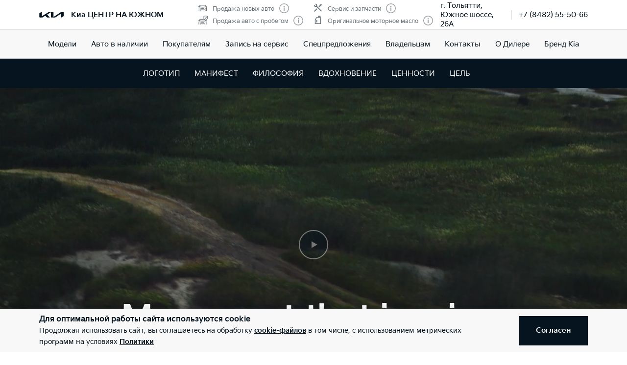

--- FILE ---
content_type: text/html; charset=utf-8
request_url: https://kia-tlt.ru/about/brand-kia/
body_size: 79064
content:
<!doctype html>
<html lang="ru" data-n-head-ssr class="" data-n-head="%7B%22class%22:%7B%22ssr%22:%22%22%7D%7D" prefix="og: http://ogp.me/ns#">
  <head>
    <meta charset="utf-8">
    <meta name="viewport" content="width=device-width,initial-scale=1,shrink-to-fit=no,minimum-scale=1,maximum-scale=1,user-scalable=no">
    <meta name="theme-color" content="#05141f">

    <link rel="preload" as="font" crossorigin="crossorigin" type="font/woff2" href="https://cdn.kia.ru/site-data/fonts/KiaSignatureBold.woff2">
    <link rel="preload" as="font" crossorigin="crossorigin" type="font/woff2" href="https://cdn.kia.ru/site-data/fonts/KiaSignatureRegular.woff2">
    <link rel="preload" as="font" crossorigin="crossorigin" type="font/woff2" href="https://cdn.kia.ru/site-data/fonts/KiaSignatureLight.woff2">

    <style>@font-face{font-family:KiaSignature;src:url(https://cdn.kia.ru/site-data/fonts/KiaSignatureBold.woff2) format('woff2'),url(https://cdn.kia.ru/site-data/fonts/KiaSignatureBold.woff) format('woff');font-weight:700;font-style:normal;font-display:swap}@font-face{font-family:KiaSignature;src:url(https://cdn.kia.ru/site-data/fonts/KiaSignatureRegular.woff2) format('woff2'),url(https://cdn.kia.ru/site-data/fonts/KiaSignatureRegular.woff) format('woff');font-weight:500;font-style:normal;font-display:swap}@font-face{font-family:KiaSignature;src:url(https://cdn.kia.ru/site-data/fonts/KiaSignatureLight.woff2) format('woff2'),url(https://cdn.kia.ru/site-data/fonts/KiaSignatureLight.woff) format('woff');font-weight:300;font-style:normal;font-display:swap}</style>

    <title>Новый логотип бренда Kia - Источник вдохновения и значение нового логотипа.</title><meta data-n-head="ssr" charset="utf-8"><meta data-n-head="ssr" name="viewport" content="width=device-width, initial-scale=1"><meta data-n-head="ssr" content="nkxGx09Ofy-eyrYnOfZWvD8GtNmOtEjcRD_dGaQS_Os" name="google-site-verification"><meta data-n-head="ssr" content="d60f6ba21dfeab04" name="yandex-verification"><meta data-n-head="ssr" content="e06skjk9mxekfx9iq3trbcjufus2t4" name="facebook-domain-verification"><meta data-n-head="ssr" content="uj3dP0AQ_F8Mvgc9MttWQ7yucruKet8z7KYe7z7-mQY" name="google-site-verification"><meta data-n-head="ssr" content="87BIs5J1Gg6DPWYHR9mnnfqcHmWFlCey44f02HbZLbw" name="google-site-verification"><meta data-n-head="ssr" data-hid="title" name="title" property="og:title" content="Новый логотип бренда Kia - Источник вдохновения и значение нового логотипа."><meta data-n-head="ssr" data-hid="description" name="description" property="og:description" content="Kia адаптируется к меняющемуся миру вокруг нас. Мы вдохновлены изменениями, которые происходят вокруг нас, и приглашаем вас вместе с нами создавать будущее."><meta data-n-head="ssr" data-hid="locale" name="locale" property="og:locale" content="ru_RU"><meta data-n-head="ssr" data-hid="type" name="type" property="og:type" content="website"><meta data-n-head="ssr" data-hid="image" name="image" property="og:image" content="https://cdn.kia.ru/media-data/upload/logo-new.jpg"><meta data-n-head="ssr" data-hid="url" name="url" property="og:url" content="https://kia-tlt.ru/about/brand-kia/"><link data-n-head="ssr" rel="icon" type="image/png" sizes="16x16" href="https://cdn.kia.ru/site-data/favicon/favicon-16x16.png"><link data-n-head="ssr" rel="icon" type="image/png" sizes="32x32" href="https://cdn.kia.ru/site-data/favicon/favicon-32x32.png"><link data-n-head="ssr" rel="icon" type="image/png" sizes="96x96" href="https://cdn.kia.ru/site-data/favicon/favicon-96x96.png"><link data-n-head="ssr" rel="apple-touch-icon-precomposed" sizes="57x57" href="https://cdn.kia.ru/site-data/favicon/apple-touch-icon-57x57.png"><link data-n-head="ssr" rel="apple-touch-icon-precomposed" sizes="60x60" href="https://cdn.kia.ru/site-data/favicon/apple-touch-icon-60x60.png"><link data-n-head="ssr" rel="apple-touch-icon-precomposed" sizes="72x72" href="https://cdn.kia.ru/site-data/favicon/apple-touch-icon-72x72.png"><link data-n-head="ssr" rel="apple-touch-icon-precomposed" sizes="76x76" href="https://cdn.kia.ru/site-data/favicon/apple-touch-icon-76x76.png"><link data-n-head="ssr" rel="apple-touch-icon-precomposed" sizes="114x114" href="https://cdn.kia.ru/site-data/favicon/apple-touch-icon-114x114.png"><link data-n-head="ssr" rel="apple-touch-icon-precomposed" sizes="120x120" href="https://cdn.kia.ru/site-data/favicon/apple-touch-icon-120x120.png"><link data-n-head="ssr" rel="apple-touch-icon-precomposed" sizes="144x144" href="https://cdn.kia.ru/site-data/favicon/apple-touch-icon-144x144.png"><link data-n-head="ssr" rel="apple-touch-icon-precomposed" sizes="152x152" href="https://cdn.kia.ru/site-data/favicon/apple-touch-icon-152x152.png"><link data-n-head="ssr" rel="canonical" href="https://kia-tlt.ru/about/brand-kia/"><link rel="preload" href="/_nuxt/764c5aa.js" as="script"><link rel="preload" href="/_nuxt/ebfc1d3.js" as="script"><link rel="preload" href="/_nuxt/css/5959bde.css" as="style"><link rel="preload" href="/_nuxt/87edcaf.js" as="script"><link rel="preload" href="/_nuxt/css/ac7feae.css" as="style"><link rel="preload" href="/_nuxt/be3eff5.js" as="script"><link rel="preload" href="/_nuxt/css/6b3cc27.css" as="style"><link rel="preload" href="/_nuxt/ccef0e1.js" as="script"><link rel="preload" href="/_nuxt/css/5ca853f.css" as="style"><link rel="preload" href="/_nuxt/407d349.js" as="script"><link rel="stylesheet" href="/_nuxt/css/5959bde.css"><link rel="stylesheet" href="/_nuxt/css/ac7feae.css"><link rel="stylesheet" href="/_nuxt/css/6b3cc27.css"><link rel="stylesheet" href="/_nuxt/css/5ca853f.css">

    <link rel="manifest" href="/manifest.json">
    <meta name="msapplication-TileColor" content="#05141f">
    <meta name="msapplication-config" content="/browserconfig.xml">

    <script>"ontouchstart"in window||window.DocumentTouch&&document instanceof DocumentTouch?document.documentElement.className+=" touchevents":document.documentElement.className+=" no-touchevents"</script>
    <!-- Google Tag Manager -->
    <script>!function(e,t,a,n,g){e[n]=e[n]||[],e[n].push({"gtm.start":(new Date).getTime(),event:"gtm.js"});var m=t.getElementsByTagName(a)[0],r=t.createElement(a);r.async=!0,r.src="https://www.googletagmanager.com/gtm.js?id=GTM-T8VPNTP",m.parentNode.insertBefore(r,m)}(window,document,"script","dataLayer")</script>
    <!-- End Google Tag Manager -->
    <!-- Google Tag Manager (noscript) -->
    <noscript><iframe title="gtm" src="https://www.googletagmanager.com/ns.html?id=GTM-T8VPNTP" height="0" width="0" style="display:none;visibility:hidden"></iframe></noscript>
    <!-- End Google Tag Manager (noscript) -->
  </head>
  <body >
    <div data-server-rendered="true" id="__nuxt"><!----><div id="__layout"><div class="page-wrapper flex flex-col"><div class="page-wrapper__header"><div class="site-header" data-v-4d847a62><div class="site-header__container" data-v-4d847a62><div class="site-header__top px-6 desktop1440:px-16" data-v-4d847a62><div class="g-container" data-v-4d847a62><div class="site-header__top-container flex items-center justify-between" data-v-4d847a62><div class="site-header__top-logo flex items-center" data-v-4d847a62><a href="/" class="site-header__top-logo-img nuxt-link-active" data-v-4d847a62><svg viewBox="0 0 1160 265" fill="none" xmlns="http://www.w3.org/2000/svg" preserveAspectRatio="xMidYMid" class="site-header__top-logo-img-svg" data-v-4d847a62><path d="M676.218 234.43c0 2.134.597 3.298 1.991 3.298.996 0 1.793-.388 2.789-.97L1040.32 9.202c6.38-4.074 12.15-6.208 20.72-6.208h79.08c12.15 0 20.31 7.954 20.31 19.787v146.854c0 17.654-3.98 27.936-20.31 37.442l-95.81 56.064c-1.2.776-2.39 1.164-3.19 1.164-1.19 0-2.19-.776-2.19-4.074V88.74c0-1.94-.6-3.298-1.99-3.298-1 0-1.79.388-2.79.97L771.427 252.665c-7.37 4.656-13.345 6.014-20.117 6.014H577.024c-12.15 0-20.316-7.954-20.316-19.787V27.437c0-1.552-.797-2.91-1.992-2.91-.996 0-1.793.388-2.789.97l-173.289 101.46c-1.793.97-2.191 1.94-2.191 2.716 0 .776.199 1.358 1.593 2.522l123.693 120.47c1.593 1.552 2.788 2.91 2.788 4.074 0 1.358-1.792 2.134-3.983 2.134H388.597c-8.764 0-15.537-1.358-20.317-6.014l-75.092-73.136c-.797-.776-1.394-1.164-2.191-1.164-.598 0-1.594.388-2.39.776l-125.486 73.524c-7.569 4.462-12.748 5.82-20.317 5.82H27.278c-12.15 0-20.317-7.954-20.317-19.787V94.754c0-17.848 3.984-27.936 20.317-37.442L123.683.86c.996-.582 1.793-.776 2.589-.776 1.395 0 2.191 1.552 2.191 4.656V197.57c0 1.94.598 2.91 1.992 2.91.797 0 1.793-.582 2.789-1.164L458.908 8.62c7.769-4.462 12.549-5.82 21.512-5.82h175.282c12.15 0 20.316 7.954 20.316 19.787l.2 211.843z" fill="currentColor" data-v-4d847a62></path></svg></a> <div class="site-header__top-logo-name flex items-center ml-2 tablet:ml-3" data-v-4d847a62><div class="site-header__top-logo-name-value" data-v-4d847a62><div class="tablet:text-s2-b" data-v-4d847a62><a href="/" class="site-header__top-logo-name-value-link nuxt-link-active" data-v-4d847a62>
                      Киа ЦЕНТР НА ЮЖНОМ
                    </a></div></div></div></div> <div class="site-header__top-dealer hidden desktop1440:block items-center justify-between" data-v-4d847a62><div class="header-dealer-info" data-v-77922e54 data-v-4d847a62><div class="flex items-center justify-between" data-v-77922e54><div class="header-dealer-info__awards" data-v-77922e54><div class="rating-header rating-header_4" data-v-09743c46 data-v-77922e54><div data-v-09743c46><div class="rating-header__item" data-v-09743c46><span class="rating-header__item-icon" data-v-09743c46><img src="https://cdn.kia.ru/media-bank/awards/icons/icon-car.svg" alt="Продажа новых авто" data-v-09743c46></span> <span class="text-s3 color-dark-gray" data-v-09743c46>
        Продажа новых авто
      </span> <button class="button-icon p-0 ml-2 color-gray cursor-pointer" data-v-0e73ea41 data-v-09743c46><svg width="20" height="20" viewBox="0 0 20 20" xmlns="http://www.w3.org/2000/svg" fill="none" preserveAspectRatio="xMidYMid" class="color-disabled-gray info-icon-gray cursor-pointer info-icon" data-v-0e73ea41><circle cx="10" cy="10" r="9.25" stroke="currentColor" stroke-width="1.5"></circle><path d="M9 15h2V8.5H9V15z" fill="currentColor"></path><circle cx="10" cy="6.25" r="1.25" fill="currentColor"></circle></svg> </button></div><div class="rating-header__item" data-v-09743c46><span class="rating-header__item-icon" data-v-09743c46><img src="https://cdn.kia.ru/media-bank/awards/icons/icon-used-car.svg" alt="Продажа авто с пробегом" data-v-09743c46></span> <span class="text-s3 color-dark-gray" data-v-09743c46>
        Продажа авто с пробегом
      </span> <button class="button-icon p-0 ml-2 color-gray cursor-pointer" data-v-0e73ea41 data-v-09743c46><svg width="20" height="20" viewBox="0 0 20 20" xmlns="http://www.w3.org/2000/svg" fill="none" preserveAspectRatio="xMidYMid" class="color-disabled-gray info-icon-gray cursor-pointer info-icon" data-v-0e73ea41><circle cx="10" cy="10" r="9.25" stroke="currentColor" stroke-width="1.5"></circle><path d="M9 15h2V8.5H9V15z" fill="currentColor"></path><circle cx="10" cy="6.25" r="1.25" fill="currentColor"></circle></svg> </button></div></div><div data-v-09743c46><div class="rating-header__item" data-v-09743c46><span class="rating-header__item-icon" data-v-09743c46><img src="https://cdn.kia.ru/media-bank/awards/icons/icon-service.svg" alt="Сервис и запчасти" data-v-09743c46></span> <span class="text-s3 color-dark-gray" data-v-09743c46>
        Сервис и запчасти
      </span> <button class="button-icon p-0 ml-2 color-gray cursor-pointer" data-v-0e73ea41 data-v-09743c46><svg width="20" height="20" viewBox="0 0 20 20" xmlns="http://www.w3.org/2000/svg" fill="none" preserveAspectRatio="xMidYMid" class="color-disabled-gray info-icon-gray cursor-pointer info-icon" data-v-0e73ea41><circle cx="10" cy="10" r="9.25" stroke="currentColor" stroke-width="1.5"></circle><path d="M9 15h2V8.5H9V15z" fill="currentColor"></path><circle cx="10" cy="6.25" r="1.25" fill="currentColor"></circle></svg> </button></div><div class="rating-header__item" data-v-09743c46><span class="rating-header__item-icon" data-v-09743c46><img src="https://cdn.kia.ru/media-bank/awards/icons/icon-oil.svg" alt="Оригинальное моторное масло" data-v-09743c46></span> <span class="text-s3 color-dark-gray" data-v-09743c46>
        Оригинальное моторное масло
      </span> <button class="button-icon p-0 ml-2 color-gray cursor-pointer" data-v-0e73ea41 data-v-09743c46><svg width="20" height="20" viewBox="0 0 20 20" xmlns="http://www.w3.org/2000/svg" fill="none" preserveAspectRatio="xMidYMid" class="color-disabled-gray info-icon-gray cursor-pointer info-icon" data-v-0e73ea41><circle cx="10" cy="10" r="9.25" stroke="currentColor" stroke-width="1.5"></circle><path d="M9 15h2V8.5H9V15z" fill="currentColor"></path><circle cx="10" cy="6.25" r="1.25" fill="currentColor"></circle></svg> </button></div></div></div></div> <div class="header-dealer-info__contacts" data-v-77922e54><div data-v-bf9607fc data-v-77922e54><div class="header-dealer-contacts flex items-center" data-v-bf9607fc><div class="header-dealer-contacts__item" data-v-bf9607fc><div class="header-dealer-contacts__item-addresses" data-v-bf9607fc><div class="header-dealer-contacts__item-addresses-current text-s2" data-v-bf9607fc><span data-v-bf9607fc>г. Тольятти, Южное шоссе, 26А</span></div></div></div> <div class="header-dealer-contacts__border-line" data-v-bf9607fc><div class="header-dealer-contacts__phone" data-v-bf9607fc><a href="tel:+7 (8482) 55-50-66" data-v-bf9607fc>
          +7 (8482) 55-50-66
        </a></div> <!----> <!----></div></div> <!----></div></div></div> <!----></div></div> <div class="site-header__top-actions flex items-center" data-v-4d847a62><div class="ml-6 hidden" data-v-4d847a62><svg width="20" height="20" viewBox="0 0 20 20" fill="none" xmlns="http://www.w3.org/2000/svg" preserveAspectRatio="xMidYMid" class="block" data-v-4d847a62><circle cx="10" cy="6" r="5.25" stroke="currentColor" stroke-width="1.5" data-v-4d847a62></circle><path d="M1 18.828A10.79 10.79 0 0110 14a10.79 10.79 0 019 4.828" stroke="currentColor" stroke-width="1.5" data-v-4d847a62></path></svg></div> <div class="site-header__top-actions-toggle ml-3 desktop1440:hidden" data-v-4d847a62><button type="button" class="site-header__top-actions-toggle-button hamburger hamburger--spin" data-v-4d847a62><span class="hamburger-box"><span class="hamburger-inner"></span></span></button></div></div></div></div></div> <div class="site-header__nav" data-v-4d847a62><div class="header-nav" data-v-2fe0152e data-v-4d847a62><div class="header-nav__overlay" data-v-2fe0152e></div> <div class="header-nav__main text-s1 desktop1440:text-s2" data-v-2fe0152e><div class="header-nav__main-item" data-v-2fe0152e><a href="/models/" class="header-nav__main-link" data-v-2fe0152e>
            Модели
          </a></div><div class="header-nav__main-item" data-v-2fe0152e><a href="/all_cars/" class="header-nav__main-link" data-v-2fe0152e>
            Авто в наличии
          </a></div><div class="header-nav__main-item" data-v-2fe0152e><div class="header-nav__main-link" data-v-2fe0152e><span data-v-2fe0152e>
              Покупателям
            </span> <svg width="20" height="20" viewBox="0 0 20 20" fill="none" xmlns="http://www.w3.org/2000/svg" preserveAspectRatio="xMidYMid" class="flex-shrink-0 desktop1440:hidden" data-v-2fe0152e data-v-2fe0152e><path d="M8.5 14l4-4-4-4" stroke="currentColor" stroke-width="2" data-v-2fe0152e data-v-2fe0152e></path></svg></div></div><div class="header-nav__main-item" data-v-2fe0152e><a href="/service/booking/" class="header-nav__main-link" data-v-2fe0152e>
            Запись на сервис
          </a></div><div class="header-nav__main-item" data-v-2fe0152e><div class="header-nav__main-link" data-v-2fe0152e><span data-v-2fe0152e>
              Спецпредложения
            </span> <svg width="20" height="20" viewBox="0 0 20 20" fill="none" xmlns="http://www.w3.org/2000/svg" preserveAspectRatio="xMidYMid" class="flex-shrink-0 desktop1440:hidden" data-v-2fe0152e data-v-2fe0152e><path d="M8.5 14l4-4-4-4" stroke="currentColor" stroke-width="2" data-v-2fe0152e data-v-2fe0152e></path></svg></div></div><div class="header-nav__main-item" data-v-2fe0152e><div class="header-nav__main-link" data-v-2fe0152e><span data-v-2fe0152e>
              Владельцам
            </span> <svg width="20" height="20" viewBox="0 0 20 20" fill="none" xmlns="http://www.w3.org/2000/svg" preserveAspectRatio="xMidYMid" class="flex-shrink-0 desktop1440:hidden" data-v-2fe0152e data-v-2fe0152e><path d="M8.5 14l4-4-4-4" stroke="currentColor" stroke-width="2" data-v-2fe0152e data-v-2fe0152e></path></svg></div></div><div class="header-nav__main-item" data-v-2fe0152e><a href="/dealerships/280/" class="header-nav__main-link" data-v-2fe0152e>
            Контакты
          </a></div><div class="header-nav__main-item" data-v-2fe0152e><div class="header-nav__main-link" data-v-2fe0152e><span data-v-2fe0152e>
              О Дилере
            </span> <svg width="20" height="20" viewBox="0 0 20 20" fill="none" xmlns="http://www.w3.org/2000/svg" preserveAspectRatio="xMidYMid" class="flex-shrink-0 desktop1440:hidden" data-v-2fe0152e data-v-2fe0152e><path d="M8.5 14l4-4-4-4" stroke="currentColor" stroke-width="2" data-v-2fe0152e data-v-2fe0152e></path></svg></div></div><div class="header-nav__main-item" data-v-2fe0152e><a href="/about/brand-kia/" aria-current="page" class="header-nav__main-link nuxt-link-exact-active nuxt-link-active" data-v-2fe0152e>
            Бренд Kia
          </a></div> <div class="dealer-burger text-s2" data-v-c04fc3ae data-v-2fe0152e><div class="dealer-burger__contacts" data-v-c04fc3ae><div class="text-x5 pb-2" data-v-c04fc3ae>Адреса салонов</div> <div data-v-c04fc3ae></div> <div class="dealer-burger__contacts-item" data-v-c04fc3ae><div class="dealer-burger__contacts-item-name mt-2" data-v-c04fc3ae><a href="/dealerships/280/" data-v-c04fc3ae>
            Киа Центр на Южном
          </a></div> <div class="dealer-burger__awards" data-v-c04fc3ae><div class="rating-header rating-header_4" data-v-09743c46 data-v-c04fc3ae><div data-v-09743c46><div class="rating-header__item" data-v-09743c46><span class="rating-header__item-icon" data-v-09743c46><img src="https://cdn.kia.ru/media-bank/awards/icons/icon-car.svg" alt="Продажа новых авто" data-v-09743c46></span> <span class="text-s3 color-dark-gray" data-v-09743c46>
        Продажа новых авто
      </span> <button class="button-icon p-0 ml-2 color-gray cursor-pointer" data-v-0e73ea41 data-v-09743c46><svg width="20" height="20" viewBox="0 0 20 20" xmlns="http://www.w3.org/2000/svg" fill="none" preserveAspectRatio="xMidYMid" class="color-disabled-gray info-icon-gray cursor-pointer info-icon" data-v-0e73ea41><circle cx="10" cy="10" r="9.25" stroke="currentColor" stroke-width="1.5"></circle><path d="M9 15h2V8.5H9V15z" fill="currentColor"></path><circle cx="10" cy="6.25" r="1.25" fill="currentColor"></circle></svg> </button></div><div class="rating-header__item" data-v-09743c46><span class="rating-header__item-icon" data-v-09743c46><img src="https://cdn.kia.ru/media-bank/awards/icons/icon-used-car.svg" alt="Продажа авто с пробегом" data-v-09743c46></span> <span class="text-s3 color-dark-gray" data-v-09743c46>
        Продажа авто с пробегом
      </span> <button class="button-icon p-0 ml-2 color-gray cursor-pointer" data-v-0e73ea41 data-v-09743c46><svg width="20" height="20" viewBox="0 0 20 20" xmlns="http://www.w3.org/2000/svg" fill="none" preserveAspectRatio="xMidYMid" class="color-disabled-gray info-icon-gray cursor-pointer info-icon" data-v-0e73ea41><circle cx="10" cy="10" r="9.25" stroke="currentColor" stroke-width="1.5"></circle><path d="M9 15h2V8.5H9V15z" fill="currentColor"></path><circle cx="10" cy="6.25" r="1.25" fill="currentColor"></circle></svg> </button></div></div><div data-v-09743c46><div class="rating-header__item" data-v-09743c46><span class="rating-header__item-icon" data-v-09743c46><img src="https://cdn.kia.ru/media-bank/awards/icons/icon-service.svg" alt="Сервис и запчасти" data-v-09743c46></span> <span class="text-s3 color-dark-gray" data-v-09743c46>
        Сервис и запчасти
      </span> <button class="button-icon p-0 ml-2 color-gray cursor-pointer" data-v-0e73ea41 data-v-09743c46><svg width="20" height="20" viewBox="0 0 20 20" xmlns="http://www.w3.org/2000/svg" fill="none" preserveAspectRatio="xMidYMid" class="color-disabled-gray info-icon-gray cursor-pointer info-icon" data-v-0e73ea41><circle cx="10" cy="10" r="9.25" stroke="currentColor" stroke-width="1.5"></circle><path d="M9 15h2V8.5H9V15z" fill="currentColor"></path><circle cx="10" cy="6.25" r="1.25" fill="currentColor"></circle></svg> </button></div><div class="rating-header__item" data-v-09743c46><span class="rating-header__item-icon" data-v-09743c46><img src="https://cdn.kia.ru/media-bank/awards/icons/icon-oil.svg" alt="Оригинальное моторное масло" data-v-09743c46></span> <span class="text-s3 color-dark-gray" data-v-09743c46>
        Оригинальное моторное масло
      </span> <button class="button-icon p-0 ml-2 color-gray cursor-pointer" data-v-0e73ea41 data-v-09743c46><svg width="20" height="20" viewBox="0 0 20 20" xmlns="http://www.w3.org/2000/svg" fill="none" preserveAspectRatio="xMidYMid" class="color-disabled-gray info-icon-gray cursor-pointer info-icon" data-v-0e73ea41><circle cx="10" cy="10" r="9.25" stroke="currentColor" stroke-width="1.5"></circle><path d="M9 15h2V8.5H9V15z" fill="currentColor"></path><circle cx="10" cy="6.25" r="1.25" fill="currentColor"></circle></svg> </button></div></div></div></div> <div class="dealer-burger__contacts-item-address" data-v-c04fc3ae>
          г. Тольятти, Южное шоссе, 26А
        </div> <div class="dealer-burger__contacts-item-phone" data-v-c04fc3ae><a href="tel:+7 (8482) 55-50-66" class="inline-flex items-center" data-v-c04fc3ae><svg width="20" height="20" viewBox="0 0 20 20" fill="none" xmlns="http://www.w3.org/2000/svg" preserveAspectRatio="xMidYMid" class="mr-2" data-v-c04fc3ae data-v-c04fc3ae><path d="M2.494 3.506l1.299-1.299a1 1 0 011.414 0l2.66 2.66A1 1 0 017.941 6.2l-.681.851c-.467.584-.583 1.388-.203 2.032 1.318 2.23 3.191 3.5 4.511 4.086.57.254 1.218.103 1.706-.287l1.027-.822a1 1 0 011.332.074l2.603 2.603a1 1 0 01-.056 1.467l-1.691 1.45c-.63.54-1.46.82-2.286.734-1.801-.19-4.602-.786-7.703-3.887-3.716-3.716-4.577-6.634-4.855-8.603-.125-.882.219-1.761.849-2.39z" stroke="currentColor" stroke-width="1.5" data-v-c04fc3ae data-v-c04fc3ae></path></svg>
            +7 (8482) 55-50-66
          </a></div> <!----> <!----></div></div> <!----></div></div> <!----></div></div></div></div></div> <div class="page-wrapper__content"><div class="landing-brand" data-v-5ae14da6><div class="landing-brand__nav" data-v-5ae14da6><div class="g-padding landing-brand__nav-wrapper" data-v-5ae14da6><div class="g-container" data-v-5ae14da6><div class="landing-brand__nav-list tablet:justify-center" data-v-5ae14da6><div class="landing-brand__nav-list-item" data-v-5ae14da6>
              Логотип
            </div><div class="landing-brand__nav-list-item" data-v-5ae14da6>
              Манифест
            </div><div class="landing-brand__nav-list-item" data-v-5ae14da6>
              Философия
            </div><div class="landing-brand__nav-list-item" data-v-5ae14da6>
              Вдохновение
            </div><div class="landing-brand__nav-list-item" data-v-5ae14da6>
              Ценности
            </div><div class="landing-brand__nav-list-item" data-v-5ae14da6>
              Цель
            </div></div></div></div></div> <div class="landing-brand__header" data-v-5ae14da6><div class="video-block flex w-full video-block_full" data-v-04bd2920 data-v-5ae14da6><div class="video-block__bg" style="background-image:url();" data-v-04bd2920></div> <div class="video-block__overlay flex justify-center items-center" data-v-04bd2920><div class="video-block__icon flex justify-center items-center" data-v-04bd2920><svg width="20" height="20" viewBox="0 0 20 20" fill="none" xmlns="http://www.w3.org/2000/svg" preserveAspectRatio="xMidYMid" class="video-block__icon-svg" data-v-04bd2920 data-v-04bd2920><path d="M16 10l-9 5.196V4.804L16 10z" fill="currentColor" data-v-04bd2920 data-v-04bd2920></path></svg></div> <video src="https://cdn.kia.ru/media-data/landing/about/brand-kia/1920x960.mp4" muted="muted" autoplay="autoplay" loop="loop" preload playsinline class="video-block__overlay-video" data-v-04bd2920></video></div> <!----> <!----></div> <div class="landing-brand__header-caption" data-v-5ae14da6><div class="g-padding" data-v-5ae14da6><div class="g-container" data-v-5ae14da6><div class="text-x4 desktop:text-x3 desktop1440:text-x2" data-v-5ae14da6>Movement that inspires</div> <h1 class="text-s1-r mt-2 desktop1440:mt-3" data-v-5ae14da6>Движение, которое вдохновляет</h1></div></div></div></div> <div class="landing-brand__section bg-primary-black color-white" data-v-5ae14da6><div class="g-padding pb-12 tablet:pb-16 desktop1440:pb-24 desktop1920:pb-28" data-v-5ae14da6><div class="g-container" data-v-5ae14da6><div class="mt-8 tablet:mt-16 desktop1440:mt-24 desktop1920:px-30" data-v-5ae14da6><div class="landing-brand__section-text mt-12 tablet:mt-16 desktop1440:mt-22" data-v-5ae14da6><div class="landing-brand__section-text-item text-x6-r custom-font-text" data-v-5ae14da6>
              Мы стали забывать простую истину, жизнь никогда не дает готовых решений. Она просто открывает бесконечное множество возможностей. В
              движении мы понимаем, что за каждым поворотом нас ждет новое открытие. Что позволяет нам прибыть одними и вернуться совсем другими.<br data-v-5ae14da6><br data-v-5ae14da6>

              Для тех, кто продолжает двигаться, продолжает искать, вдохновение никогда не заканчивается.<br data-v-5ae14da6><br data-v-5ae14da6> <strong class="color-afternoon-yellow" data-v-5ae14da6>Двигайся. Расширяй горизонты. Вдохновляйся.</strong></div></div></div></div></div> <div data-bgset="https://cdn.kia.ru/media-data/landing/about/brand-kia/fields.jpg" class="landing-brand__section-bg lazyload" data-v-5ae14da6></div></div> <div id="logo" class="landing-brand__section bg-primary-black color-white" data-v-5ae14da6><div class="g-padding pt-14 tablet:pt-18 desktop:pt-16 desktop1440:pt-30 desktop1920:pt-36 pb-12 tablet:pb-16 desktop1440:pb-24 desktop1920:pb-28" data-v-5ae14da6><div class="g-container" data-v-5ae14da6><div class="landing-brand__logo" data-v-5ae14da6><svg viewBox="0 0 1160 265" fill="none" xmlns="http://www.w3.org/2000/svg" preserveAspectRatio="xMidYMid" class="landing-brand__logo-icon mb-11 tablet:mb-16 desktop1440:mb-22" data-v-5ae14da6><path d="M676.218 234.43c0 2.134.597 3.298 1.991 3.298.996 0 1.793-.388 2.789-.97L1040.32 9.202c6.38-4.074 12.15-6.208 20.72-6.208h79.08c12.15 0 20.31 7.954 20.31 19.787v146.854c0 17.654-3.98 27.936-20.31 37.442l-95.81 56.064c-1.2.776-2.39 1.164-3.19 1.164-1.19 0-2.19-.776-2.19-4.074V88.74c0-1.94-.6-3.298-1.99-3.298-1 0-1.79.388-2.79.97L771.427 252.665c-7.37 4.656-13.345 6.014-20.117 6.014H577.024c-12.15 0-20.316-7.954-20.316-19.787V27.437c0-1.552-.797-2.91-1.992-2.91-.996 0-1.793.388-2.789.97l-173.289 101.46c-1.793.97-2.191 1.94-2.191 2.716 0 .776.199 1.358 1.593 2.522l123.693 120.47c1.593 1.552 2.788 2.91 2.788 4.074 0 1.358-1.792 2.134-3.983 2.134H388.597c-8.764 0-15.537-1.358-20.317-6.014l-75.092-73.136c-.797-.776-1.394-1.164-2.191-1.164-.598 0-1.594.388-2.39.776l-125.486 73.524c-7.569 4.462-12.748 5.82-20.317 5.82H27.278c-12.15 0-20.317-7.954-20.317-19.787V94.754c0-17.848 3.984-27.936 20.317-37.442L123.683.86c.996-.582 1.793-.776 2.589-.776 1.395 0 2.191 1.552 2.191 4.656V197.57c0 1.94.598 2.91 1.992 2.91.797 0 1.793-.582 2.789-1.164L458.908 8.62c7.769-4.462 12.549-5.82 21.512-5.82h175.282c12.15 0 20.316 7.954 20.316 19.787l.2 211.843z" fill="currentColor" data-v-5ae14da6></path></svg> <div class="landing-brand__section-text tablet:flex items-center" data-v-5ae14da6><div class="landing-brand__section-text-item text-x5 desktop1440:text-x4 mb-2 tablet:mb-0 tablet:w-1/2" data-v-5ae14da6>
              Источник вдохновения: значение нового логотипа
            </div> <div class="landing-brand__section-text-item text-s1-r tablet:w-1/2" data-v-5ae14da6>
              Новый логотип как воплощение <br class="hidden desktop:block" data-v-5ae14da6>полной трансформации бренда
            </div></div></div> <div class="mt-8 tablet:mt-16 desktop1440:mt-24 desktop1920:px-30" data-v-5ae14da6><div class="video-block flex w-full" data-v-04bd2920 data-v-5ae14da6><div class="flex items-center w-full" data-v-04bd2920><img data-src="https://cdn.kia.ru/media-data/landing/about/brand-kia/bg-logo-video.jpg" alt class="w-full lazyload" data-v-04bd2920></div> <div class="video-block__overlay flex justify-center items-center" data-v-04bd2920><div class="video-block__icon flex justify-center items-center" data-v-04bd2920><svg width="20" height="20" viewBox="0 0 20 20" fill="none" xmlns="http://www.w3.org/2000/svg" preserveAspectRatio="xMidYMid" class="video-block__icon-svg" data-v-04bd2920 data-v-04bd2920><path d="M16 10l-9 5.196V4.804L16 10z" fill="currentColor" data-v-04bd2920 data-v-04bd2920></path></svg></div> <!----></div> <!----> <!----></div> <div class="landing-brand__section-text mt-12 tablet:mt-16 desktop1440:mt-22" data-v-5ae14da6><div class="landing-brand__section-text-item text-x6-r" data-v-5ae14da6>
              Эволюция человечества происходила посредством миграции. По ходу истории люди мигрировали, открывали новые континенты.
              <strong class="color-afternoon-yellow" data-v-5ae14da6>Это желание и потребность в движении заложены в ДНК всего человечества.</strong>
              Когда мы в движении, мы открываем новые миры, получаем новые впечатления, знакомимся с новыми людьми, открываем новые перспективы.
              <strong class="color-afternoon-yellow" data-v-5ae14da6>Мы вдохновляемся.</strong></div> <div class="landing-brand__section-text-item text-x6-r" data-v-5ae14da6><strong class="color-afternoon-yellow" data-v-5ae14da6>Движение связано с концепцией постоянных изменений</strong>
              — изменений окружающей среды, пространства, и, как следствие, изменений в нас самих. Когда вы в движении, у вас есть время подумать.
              <strong class="color-afternoon-yellow" data-v-5ae14da6>Движение стимулирует мышление, творчество, новые идеи и прогресс.</strong></div></div></div></div></div> <div data-bgset="https://cdn.kia.ru/media-data/landing/about/brand-kia/bg-logo.jpg" class="landing-brand__section-bg lazyload" data-v-5ae14da6></div></div> <div id="manifest" class="landing-brand__section bg-primary-black color-white" data-v-5ae14da6><div class="g-padding py-12 tablet:py-16 desktop1440:pt-22 desktop1440:pb-20 desktop1920:pb-24" data-v-5ae14da6><div class="g-container" data-v-5ae14da6><div class="desktop1920:px-30" data-v-5ae14da6><div class="color-disabled-gray mb-1 tablet:mb-2 text-s1" data-v-5ae14da6>МАНИФЕСТ</div> <div class="text-x5 tablet:text-x4 desktop1920:text-x3 mb-4 tablet:mb-6 desktop1440:mb-8" data-v-5ae14da6>
            Любое творчество начинается с движения
          </div> <div class="landing-brand__section-text" data-v-5ae14da6><div class="landing-brand__section-text-item text-x6-r" data-v-5ae14da6>
              Как для дизайнеров, создающих для потребителей, местных сообществ и общества в целом устойчивые мобильные решения,
              <strong class="color-afternoon-yellow" data-v-5ae14da6> наша цель в Kia заключается в создании инновационных продуктов </strong>, которые вдохновляют
              вас, когда вы находитесь в движении, и в предоставлении востребованных и удобных услуг, демонстрируя нашу веру в то, что самый ценный
              ресурс для каждого человека — это его время.
            </div> <div class="landing-brand__section-text-item text-x6-r" data-v-5ae14da6>
              Мы рождены в центре вдохновения, страсти и энтузиазма.
              <strong class="color-afternoon-yellow" data-v-5ae14da6>Наш настрой на рост и прогресс проявляется</strong>
              в каждом сотруднике Kia по всему миру.
              <strong class="color-afternoon-yellow" data-v-5ae14da6>И мы стремимся реализовывать цель бренда каждый день.</strong></div></div></div></div></div> <div data-bgset="https://cdn.kia.ru/media-data/landing/about/brand-kia/bg-manifest.jpg" class="landing-brand__section-bg lazyload" data-v-5ae14da6></div></div> <div id="philosophy" class="landing-brand__section bg-primary-black color-white" data-v-5ae14da6><div class="g-padding pt-12 tablet:pt-16 desktop1440:pt-22" data-v-5ae14da6><div class="g-container" data-v-5ae14da6><div class="desktop1920:px-30" data-v-5ae14da6><div class="color-disabled-gray mb-1 tablet:mb-2 text-s1" data-v-5ae14da6>ФИЛОСОФИЯ</div> <div class="text-x5 tablet:text-x4 desktop1920:text-x3 mb-4 tablet:mb-6 desktop1440:mb-8" data-v-5ae14da6>Единство противоположностей</div> <div class="landing-brand__section-text" data-v-5ae14da6><div class="landing-brand__section-text-item text-x6-r" data-v-5ae14da6>
              Представляем вам нашу новую философию дизайна —
              <strong class="color-afternoon-yellow" data-v-5ae14da6>единство противоположностей.</strong>
              В основе идея противопоставления, которую мы используем для формирования уникального стиля Kia. Мы применяем концепции разрушения
              связей и контраста, чтобы создавать ярко выраженный дизайн.
            </div> <div class="landing-brand__section-text-item text-x6-r" data-v-5ae14da6>
              Философия
              <strong class="color-afternoon-yellow" data-v-5ae14da6>единства противоположностей</strong>
              позволяет нам выделяться и символизирует наступление новой эры бренда. Kia адаптируется к меняющемуся миру вокруг нас. Мы вдохновлены
              изменениями, которые происходят вокруг нас, и приглашаем вас вместе с нами создавать будущее.
            </div></div> <div class="landing-brand__section-image mt-12 tablet:mt-16 desktop1440:mt-24 desktop1920:mt-28" data-v-5ae14da6><img data-src="https://cdn.kia.ru/media-data/landing/about/brand-kia/bg-philosophy.jpg" alt="" class="landing-brand__section-image-img lazyload" data-v-5ae14da6></div></div></div></div></div> <div id="inspiration" class="landing-brand__section" data-v-5ae14da6><div class="g-padding py-12 tablet:py-16 desktop1440:py-22 desktop1440:py-28" data-v-5ae14da6><div class="g-container" data-v-5ae14da6><div class="desktop1920:px-30" data-v-5ae14da6><div class="color-disabled-gray mb-1 tablet:mb-2 text-s1" data-v-5ae14da6>ВДОХНОВЕНИЕ</div> <div class="text-x5 tablet:text-x4 desktop1920:text-x3 mb-4 tablet:mb-6 desktop1440:mb-8 desktop:w-2/3" data-v-5ae14da6>
            Движение вдохновляет на идеи
          </div> <div class="text-x6-r desktop:w-2/3 desktop1440:w-1/2" data-v-5ae14da6>
            В Kia, сотрудничая с художниками и нейробиологами, мы создали анимацию, которая разработана для того, чтобы вдохновить каждого, кто
            смотрит на нее. В результате многочисленных исследований, мы выявили, что произведения искусства раскрывают сущность движения в природе
            за счет упрощения формы с помощью таких методов, как изменение цвета в зависимости от скорости.
          </div></div></div></div> <div class="landing-brand__accordion" data-v-5ae14da6><div data-v-5ae14da6><div class="swiper-wrapper" data-v-5ae14da6><div data-bgset="" class="landing-brand__accordion-item swiper-slide lazyload" data-v-5ae14da6><div class="landing-brand__accordion-item-text" data-v-5ae14da6><div class="text-x5 desktop1920:text-x4 mb-2 desktop1920:mb-4" data-v-5ae14da6>
                  Движение в океане
                </div> <div class="text-s1-r" data-v-5ae14da6>
                  Движение волн создает ощущение полного погружения.
                </div></div> <video src="https://cdn.kia.ru/media-data/landing/about/brand-kia/video-ocean.mp4" data-accordion-video="0" playsinline muted="muted" loop="loop" class="landing-brand__accordion-item-video" data-v-5ae14da6></video></div><div data-bgset="" class="landing-brand__accordion-item swiper-slide lazyload" data-v-5ae14da6><div class="landing-brand__accordion-item-text" data-v-5ae14da6><div class="text-x5 desktop1920:text-x4 mb-2 desktop1920:mb-4" data-v-5ae14da6>
                  Движение на земле
                </div> <div class="text-s1-r" data-v-5ae14da6>
                  Движение частиц в природе способствует умиротворению.
                </div></div> <video src="https://cdn.kia.ru/media-data/landing/about/brand-kia/video-land.mp4" data-accordion-video="1" playsinline muted="muted" loop="loop" class="landing-brand__accordion-item-video" data-v-5ae14da6></video></div><div data-bgset="" class="landing-brand__accordion-item swiper-slide lazyload" data-v-5ae14da6><div class="landing-brand__accordion-item-text" data-v-5ae14da6><div class="text-x5 desktop1920:text-x4 mb-2 desktop1920:mb-4" data-v-5ae14da6>
                  Движение в воздухе
                </div> <div class="text-s1-r" data-v-5ae14da6>
                  Завораживающее движение частиц создает ощущение присутствия.
                </div></div> <video src="https://cdn.kia.ru/media-data/landing/about/brand-kia/video-air.mp4" data-accordion-video="2" playsinline muted="muted" loop="loop" class="landing-brand__accordion-item-video" data-v-5ae14da6></video></div></div> <div data-accordion-pager class="landing-brand__accordion-pager v-swiper-pager v-swiper-pager_dark" data-v-5ae14da6></div></div></div> <div class="g-padding py-12 tablet:py-16 desktop1440:py-22 desktop1440:py-28" data-v-5ae14da6><div class="g-container" data-v-5ae14da6><div class="desktop1920:px-30" data-v-5ae14da6><div class="text-x5 tablet:text-x4 desktop1920:text-x3 mb-4 tablet:mb-6 desktop1440:mb-8 desktop:w-2/3" data-v-5ae14da6>
            Движение вперед, постоянные усилия и совершенствование — вот наш менталитет роста
          </div> <div class="text-x6-r desktop:w-2/3 desktop1440:w-1/2" data-v-5ae14da6>
            Движение является важной частью нашего менталитета в Kia. Его разделяют все сотрудники на всех уровнях компании.
          </div></div></div></div> <div class="landing-brand__section-split bg-pale-beige" data-v-5ae14da6><div data-bgset="https://cdn.kia.ru/media-data/landing/about/brand-kia/bg-inspiration.jpg" class="landing-brand__section-bg lazyload" data-v-5ae14da6></div> <div class="g-padding landing-brand__section-split-text" data-v-5ae14da6><div class="g-container relative" data-v-5ae14da6><div class="text-x6-r landing-brand__section-split-text-content py-9 bg-pale-beige" data-v-5ae14da6><p data-v-5ae14da6>У Kia долгая история производства автомобилей. Но если быть точнее, мы начали в 1944 году с производства велосипедов.</p> <p data-v-5ae14da6>
              С тех пор вот уже 75 лет мы приводим людей в движение. Мы с гордостью предоставляем решения, которые помогают людям перемещаться из
              одной точки в другую, объединяя людей друг с другом физически и эмоционально.
            </p> <p data-v-5ae14da6>
              Как вы видите,
              <strong class="color-forest-green" data-v-5ae14da6>движение всегда было в сердце нашего бренда</strong>, а передвижение людей в основе нашего бизнеса,
              и это так и останется в будущем, независимо от любых изменений в нашей отрасли.
            </p></div></div></div></div></div> <div id="value" class="landing-brand__section desktop:mt-8 desktop1440:mt-22" data-v-5ae14da6><div class="landing-brand__section-split bg-pale-beige" data-v-5ae14da6><div data-bgset="https://cdn.kia.ru/media-data/landing/about/brand-kia/bg-value.jpg" class="landing-brand__section-bg lazyload" data-v-5ae14da6></div> <div class="g-padding landing-brand__section-split-text" data-v-5ae14da6><div class="g-container relative" data-v-5ae14da6><div class="landing-brand__section-split-text-content landing-brand__section-split-text-content_large landing-brand__section-split-text-content_left landing-brand__section-split-text-content_transparent desktop:color-white py-9" data-v-5ae14da6><div class="color-disabled-gray mb-1 tablet:mb-2 text-s1" data-v-5ae14da6>ЦЕННОСТИ</div> <div class="text-x5 tablet:text-x4 desktop1920:text-x3 mb-4 tablet:mb-6 desktop1440:mb-8" data-v-5ae14da6>
              Креативное мышление, инновации и прогресс — наш жизненный менталитет
            </div> <div class="text-x6-r desktop:text-s1-r desktop1440:text-x6-r desktop1920:w-3/4" data-v-5ae14da6><p data-v-5ae14da6>
                Мы верим в то, что эти ценности находят отклик в наших потребителях. Людях с прогрессивным мировоззрением, оптимистичных и
                позитивных, готовых меняться и адаптироваться к будущему, которые движимы новыми идеями и во всем видят возможности.
              </p> <p data-v-5ae14da6>
                Честно отвечать на вопрос «Для чего» — это критически важно, чтобы достигать цель нашего бренда. Быть брендом, который воплощает это
                видение и следовать ему каждый день – это то, с чего мы все начинаем.
              </p></div></div></div></div></div></div> <div id="purpose" class="landing-brand__section" data-v-5ae14da6><div class="g-padding py-12 tablet:py-16 desktop1440:py-22" data-v-5ae14da6><div class="g-container" data-v-5ae14da6><div class="desktop1920:px-30" data-v-5ae14da6><div class="color-disabled-gray mb-1 tablet:mb-2 text-s1" data-v-5ae14da6>ЦЕЛЬ</div> <div class="text-x5 tablet:text-x4 desktop1920:text-x3 mb-4 tablet:mb-6 desktop1440:mb-8 desktop1440:mb-8 desktop:w-2/3" data-v-5ae14da6>
            В Kia мы верим, что движение вдохновляет на идеи. Именно поэтому мы создаем пространство, где вы можете обретать
            вдохновение и получать больше времени на воплощение своих идей в жизнь
          </div> <div class="text-x6-r desktop:w-2/3 desktop1440:w-1/2" data-v-5ae14da6><div class="mb-3" data-v-5ae14da6>
              Это и есть цель существования нашего бренда. Мы создаем пространства, где вы сможете вдохновляться, и не только благодаря нашим
              продуктам, но и находясь в наших шоурумах, где вы получите опыт взаимодействия с нашими продуктами.
            </div> <div data-v-5ae14da6>
              Кроме того, мы существуем, чтобы предоставлять значимые и удобные услуги, которые освобождают вам время на то, что вас больше всего
              вдохновляет, например, общение с семьей и друзьями, путешествия или просто отдых.
            </div></div> <div class="landing-brand__videoblock" data-v-5ae14da6><div class="my-12 tablet:my-16 desktop1440:my-22 video-block flex w-full" data-v-04bd2920 data-v-5ae14da6><div class="flex items-center w-full" data-v-04bd2920><img data-src="https://cdn.kia.ru/media-data/landing/about/brand-kia/bg-purpose-video.jpg" alt class="w-full lazyload" data-v-04bd2920></div> <div class="video-block__overlay flex justify-center items-center" data-v-04bd2920><div class="video-block__icon flex justify-center items-center" data-v-04bd2920><svg width="20" height="20" viewBox="0 0 20 20" fill="none" xmlns="http://www.w3.org/2000/svg" preserveAspectRatio="xMidYMid" class="video-block__icon-svg" data-v-04bd2920 data-v-04bd2920><path d="M16 10l-9 5.196V4.804L16 10z" fill="currentColor" data-v-04bd2920 data-v-04bd2920></path></svg></div> <!----></div> <!----> <!----></div></div> <div class="text-x5 tablet:text-x4 desktop1920:text-x3 mb-4 tablet:mb-6 desktop1440:mb-8 desktop1440:mb-8 desktop:w-2/3" data-v-5ae14da6>
            С новым Kia мы выходим за рамки производителя автомобилей и становимся брендом новой эпохи мобильности
          </div> <div class="text-x6-r desktop:w-2/3 desktop1440:w-1/2" data-v-5ae14da6><div class="mb-3" data-v-5ae14da6>
              Брендом, который понимает потребности людей в решениях мобильности не только с точки зрения продуктов, но и с точки зрения услуг, и
              предлагает удобные услуги, учитывая самый ценный ресурс каждого человека — время.
            </div> <div data-v-5ae14da6>И это не просто слова, это цель бренда, которую мы будем реализовывать и руководствоваться ей во всем, что мы делаем.</div></div></div></div></div> <div data-bgset="https://cdn.kia.ru/media-data/landing/about/brand-kia/bg-purpose.jpg" class="landing-brand__section-bg lazyload" data-v-5ae14da6></div></div> <div class="landing-brand__section my-12 tablet:my-16 desktop1440:my-22" data-v-5ae14da6><div class="g-padding" data-v-5ae14da6><div class="g-container" data-v-5ae14da6><div class="text-x5 tablet:text-x4 desktop1920:text-x3 mb-8 desktop1440:mb-12 text-align-center" data-v-5ae14da6>
          Подробнее <br class="hidden tablet:block" data-v-5ae14da6>про новый бренд Kia
        </div> <div class="carousel-videos" data-v-5ae14da6><div class="carousel-videos__container"><div class="carousel-videos__wrapper swiper-wrapper flex"><div class="carousel-videos__slide swiper-slide active"><div class="carousel-videos__item"><div class="carousel-videos__item-cover" style="background-image:url(https://cdn.kia.ru/media-data/landing/about/brand/bg-video-5.jpg);"><button class="carousel-videos__item-cover-button flex items-center justify-center"><svg width="20" height="20" viewBox="0 0 20 20" fill="none" xmlns="http://www.w3.org/2000/svg" preserveAspectRatio="xMidYMid" class="carousel-videos__item-cover-button-svg"><path d="M16 10l-9 5.196V4.804L16 10z" fill="currentColor"></path></svg></button> <div class="carousel-videos__item-cover-duration text-s3">
                1:31
              </div></div> <div class="text-s2-b desktop:text-s1 mt-2">
              Kia. Двигайся. Вдохновляйся
            </div></div></div><div class="carousel-videos__slide swiper-slide"><div class="carousel-videos__item"><div class="carousel-videos__item-cover" style="background-image:url(https://cdn.kia.ru/media-data/landing/about/brand/bg-video-4.jpg);"><button class="carousel-videos__item-cover-button flex items-center justify-center"><svg width="20" height="20" viewBox="0 0 20 20" fill="none" xmlns="http://www.w3.org/2000/svg" preserveAspectRatio="xMidYMid" class="carousel-videos__item-cover-button-svg"><path d="M16 10l-9 5.196V4.804L16 10z" fill="currentColor"></path></svg></button> <div class="carousel-videos__item-cover-duration text-s3">
                1:00
              </div></div> <div class="text-s2-b desktop:text-s1 mt-2">
              Движение вдохновляет
            </div></div></div><div class="carousel-videos__slide swiper-slide"><div class="carousel-videos__item"><div class="carousel-videos__item-cover" style="background-image:url(https://cdn.kia.ru/media-data/landing/about/brand/bg-video-0.jpg);"><button class="carousel-videos__item-cover-button flex items-center justify-center"><svg width="20" height="20" viewBox="0 0 20 20" fill="none" xmlns="http://www.w3.org/2000/svg" preserveAspectRatio="xMidYMid" class="carousel-videos__item-cover-button-svg"><path d="M16 10l-9 5.196V4.804L16 10z" fill="currentColor"></path></svg></button> <div class="carousel-videos__item-cover-duration text-s3">
                5:03
              </div></div> <div class="text-s2-b desktop:text-s1 mt-2">
              Часть I: Полная трансформация
            </div></div></div><div class="carousel-videos__slide swiper-slide"><div class="carousel-videos__item"><div class="carousel-videos__item-cover" style="background-image:url(https://cdn.kia.ru/media-data/landing/about/brand-kia/bg-video-1.jpg);"><button class="carousel-videos__item-cover-button flex items-center justify-center"><svg width="20" height="20" viewBox="0 0 20 20" fill="none" xmlns="http://www.w3.org/2000/svg" preserveAspectRatio="xMidYMid" class="carousel-videos__item-cover-button-svg"><path d="M16 10l-9 5.196V4.804L16 10z" fill="currentColor"></path></svg></button> <div class="carousel-videos__item-cover-duration text-s3">
                5:24
              </div></div> <div class="text-s2-b desktop:text-s1 mt-2">
              Часть II: Новая цель бренда
            </div></div></div><div class="carousel-videos__slide swiper-slide"><div class="carousel-videos__item"><div class="carousel-videos__item-cover" style="background-image:url(https://cdn.kia.ru/media-data/landing/about/brand/bg-video-2.jpg);"><button class="carousel-videos__item-cover-button flex items-center justify-center"><svg width="20" height="20" viewBox="0 0 20 20" fill="none" xmlns="http://www.w3.org/2000/svg" preserveAspectRatio="xMidYMid" class="carousel-videos__item-cover-button-svg"><path d="M16 10l-9 5.196V4.804L16 10z" fill="currentColor"></path></svg></button> <div class="carousel-videos__item-cover-duration text-s3">
                4:13
              </div></div> <div class="text-s2-b desktop:text-s1 mt-2">
              Часть III: Новый облик бренда
            </div></div></div><div class="carousel-videos__slide swiper-slide"><div class="carousel-videos__item"><div class="carousel-videos__item-cover" style="background-image:url(https://cdn.kia.ru/media-data/landing/about/brand/bg-video-3.jpg);"><button class="carousel-videos__item-cover-button flex items-center justify-center"><svg width="20" height="20" viewBox="0 0 20 20" fill="none" xmlns="http://www.w3.org/2000/svg" preserveAspectRatio="xMidYMid" class="carousel-videos__item-cover-button-svg"><path d="M16 10l-9 5.196V4.804L16 10z" fill="currentColor"></path></svg></button> <div class="carousel-videos__item-cover-duration text-s3">
                4:31
              </div></div> <div class="text-s2-b desktop:text-s1 mt-2">
              Часть IV: Дизайн для будущего
            </div></div></div></div> <div data-slider-pager class="carousel-videos__pager"></div> <button data-slider-button-prev="" class="shared-slider-button carousel-videos__button carousel-videos__button_prev"><svg width="21" height="20" viewBox="0 0 21 20" fill="none" xmlns="http://www.w3.org/2000/svg" preserveAspectRatio="xMidYMid"><path d="M8 4l-6 6 6 6M2.5 10H21" stroke="currentColor" stroke-width="1.5"></path></svg></button> <button data-slider-button-next="" class="shared-slider-button carousel-videos__button carousel-videos__button_next"><svg width="21" height="20" viewBox="0 0 21 20" fill="none" xmlns="http://www.w3.org/2000/svg" preserveAspectRatio="xMidYMid"><path d="M13 16l6-6-6-6M18.5 10H0" stroke="currentColor" stroke-width="1.5"></path></svg></button></div> <!----></div></div></div></div> <div data-bgset="https://cdn.kia.ru/media-data/landing/about/brand-kia/bg-epilogue.jpg" class="landing-brand__epilogue color-white lazyload" data-v-5ae14da6><div class="g-padding landing-brand__epilogue-text" data-v-5ae14da6><div class="g-container" data-v-5ae14da6><div class="landing-brand__epilogue-text-content text-x5 desktop1920:text-x4" data-v-5ae14da6>
          Kia адаптируется к меняющемуся миру вокруг нас. Мы вдохновлены изменениями, которые происходят вокруг нас, и приглашаем вас присоединиться
          к нам для создания будущего
        </div></div></div></div></div></div> <!----> <div class="page-wrapper__footer"><!----> <div class="bg-black color-white pt-12 pb-6 tablet:pb-12 desktop:pb-14 desktop1440:py-12" data-v-9e33e180><div class="g-padding" data-v-9e33e180><div class="g-container" data-v-9e33e180><div class="pb-12 mb-8 tablet:mb-12 disclaimer mb-12" data-v-9e33e180><!--noindex--> <div class="text-s3 tablet:text-s2i color-disabled-gray"><noindex>* Movement that inspires - Движение, которое вдохновляет;<br/>* Inspired by Nature - Вдохновение природой.<br/><br/>На данном сайте используются зарегистрированные товарные знаки, перечисленные в разделе Правовая информация  <a href="https://www.kia.ru/info/trademark/">https://www.kia.ru/info/trademark/</a><br/><br/>ООО «Киа Россия и СНГ» ведет деятельность на территории Российской Федерации в соответствии с законодательством Российской Федерации. Реализуемые товары доступны к получению на территории Российской Федерации. Мониторинг потребительского поведения субъектов, находящихся за пределами Российской Федерации, не ведется. Информация о соответствующих моделях и комплектациях, возможности приобретения моделей автомобилей в указанных комплектациях, ценах, возможных выгодах и условиях приобретения доступна у Дилеров. Товар сертифицирован. Не является публичной офертой.</noindex></div> <!----> <!--/noindex--></div> <div class="footer__content" data-v-9e33e180><div class="footer__logo mb-4 tablet:mb-11 desktop:mb-12 desktop1440:mb-13" data-v-9e33e180><div class="flex items-center" data-v-9e33e180><a href="/" class="footer__logo-link block flex-shrink-0 nuxt-link-active" data-v-9e33e180><svg viewBox="0 0 1160 265" fill="none" xmlns="http://www.w3.org/2000/svg" preserveAspectRatio="xMidYMid" class="block" data-v-9e33e180><path d="M676.218 234.43c0 2.134.597 3.298 1.991 3.298.996 0 1.793-.388 2.789-.97L1040.32 9.202c6.38-4.074 12.15-6.208 20.72-6.208h79.08c12.15 0 20.31 7.954 20.31 19.787v146.854c0 17.654-3.98 27.936-20.31 37.442l-95.81 56.064c-1.2.776-2.39 1.164-3.19 1.164-1.19 0-2.19-.776-2.19-4.074V88.74c0-1.94-.6-3.298-1.99-3.298-1 0-1.79.388-2.79.97L771.427 252.665c-7.37 4.656-13.345 6.014-20.117 6.014H577.024c-12.15 0-20.316-7.954-20.316-19.787V27.437c0-1.552-.797-2.91-1.992-2.91-.996 0-1.793.388-2.789.97l-173.289 101.46c-1.793.97-2.191 1.94-2.191 2.716 0 .776.199 1.358 1.593 2.522l123.693 120.47c1.593 1.552 2.788 2.91 2.788 4.074 0 1.358-1.792 2.134-3.983 2.134H388.597c-8.764 0-15.537-1.358-20.317-6.014l-75.092-73.136c-.797-.776-1.394-1.164-2.191-1.164-.598 0-1.594.388-2.39.776l-125.486 73.524c-7.569 4.462-12.748 5.82-20.317 5.82H27.278c-12.15 0-20.317-7.954-20.317-19.787V94.754c0-17.848 3.984-27.936 20.317-37.442L123.683.86c.996-.582 1.793-.776 2.589-.776 1.395 0 2.191 1.552 2.191 4.656V197.57c0 1.94.598 2.91 1.992 2.91.797 0 1.793-.582 2.789-1.164L458.908 8.62c7.769-4.462 12.549-5.82 21.512-5.82h175.282c12.15 0 20.316 7.954 20.316 19.787l.2 211.843z" fill="currentColor" data-v-9e33e180></path></svg></a> <span class="footer__logo-name text-s1" data-v-9e33e180><a href="/" class="footer__logo-name-link nuxt-link-active" data-v-9e33e180>
                  Киа ЦЕНТР НА ЮЖНОМ
                </a></span></div></div> <div class="footer__links tablet:flex tablet:mb-2 desktop1440:mb-27" data-v-9e33e180><div class="tablet:w-2/3 desktop1440:w-3/4" data-v-9e33e180><div class="footer__nav" data-v-38bc65e1 data-v-9e33e180><div class="footer__nav-col" data-v-38bc65e1><div class="footer__nav-item" data-v-38bc65e1><a href="/models/" class="footer__nav-item-title text-s2i-b tablet:text-s1 block" data-v-38bc65e1>
            Модели
          </a></div><div class="footer__nav-item" data-v-38bc65e1><a href="/all_cars/" class="footer__nav-item-title text-s2i-b tablet:text-s1 block" data-v-38bc65e1>
            Авто в наличии
          </a></div><div class="footer__nav-item" data-v-38bc65e1><a href="/pages/about/" class="footer__nav-item-title text-s2i-b tablet:text-s1 block" data-v-38bc65e1>
            О Дилере
          </a></div></div> <div class="footer__nav-col" data-v-38bc65e1><div class="footer__nav-item" data-v-38bc65e1><div class="footer__nav-item-title text-s2i-b tablet:text-s1 flex items-center justify-between" data-v-38bc65e1><span data-v-38bc65e1>Покупателям</span> <svg width="20" height="20" viewBox="0 0 20 20" fill="none" xmlns="http://www.w3.org/2000/svg" preserveAspectRatio="xMidYMid" class="footer__nav-item-title-icon" data-v-38bc65e1 data-v-38bc65e1><path d="M5 8l5 5 5-5" stroke="currentColor" stroke-width="2" data-v-38bc65e1 data-v-38bc65e1></path></svg></div> <div class="footer__nav-item-sub" data-v-38bc65e1 data-v-38bc65e1><div class="footer__nav-item-sub-link" data-v-38bc65e1><a href="/buy/testdrive/" class="footer__nav-item-sub-link-item" data-v-38bc65e1>
                    Тест-драйв
                  </a></div></div></div></div><div class="footer__nav-col" data-v-38bc65e1><div class="footer__nav-item" data-v-38bc65e1><div class="footer__nav-item-title text-s2i-b tablet:text-s1 flex items-center justify-between" data-v-38bc65e1><span data-v-38bc65e1>Владельцам</span> <svg width="20" height="20" viewBox="0 0 20 20" fill="none" xmlns="http://www.w3.org/2000/svg" preserveAspectRatio="xMidYMid" class="footer__nav-item-title-icon" data-v-38bc65e1 data-v-38bc65e1><path d="M5 8l5 5 5-5" stroke="currentColor" stroke-width="2" data-v-38bc65e1 data-v-38bc65e1></path></svg></div> <div class="footer__nav-item-sub" data-v-38bc65e1 data-v-38bc65e1><div class="footer__nav-item-sub-link" data-v-38bc65e1><a href="/service/booking/" class="footer__nav-item-sub-link-item" data-v-38bc65e1>
                    Запись на сервис
                  </a></div><div class="footer__nav-item-sub-link" data-v-38bc65e1><a href="/service/special/" class="footer__nav-item-sub-link-item" data-v-38bc65e1>
                    Спецпредложения
                  </a></div><div class="footer__nav-item-sub-link" data-v-38bc65e1><a href="/service/genuine_parts/" class="footer__nav-item-sub-link-item" data-v-38bc65e1>
                    Оригинальные запчасти
                  </a></div><div class="footer__nav-item-sub-link" data-v-38bc65e1><a href="/service/accessories/" class="footer__nav-item-sub-link-item" data-v-38bc65e1>
                    Аксессуары
                  </a></div><div class="footer__nav-item-sub-link" data-v-38bc65e1><a href="/landing/kuzovnoy-remont/" class="footer__nav-item-sub-link-item" data-v-38bc65e1>
                    Кузовной ремонт в Тольятти
                  </a></div></div></div></div></div></div> <div class="tablet:w-1/3 desktop1440:w-1/4 mt-8 tablet:mt-0 mb-4 tablet:mt-1 desktop1440:mt-0" data-v-9e33e180><div class="footer__contacts" data-v-2358b387 data-v-9e33e180><div data-v-2358b387><div class="footer__contacts-info" data-v-2358b387><div class="footer__contacts-info-title text-s2i-b tablet:text-s1" data-v-2358b387>Адрес салонa</div> <div class="footer__contacts-info-desc" data-v-2358b387>
        г. Тольятти, Южное шоссе, 26А
      </div></div></div> <div class="footer__contacts-phone mt-3" data-v-2358b387><a href="tel:+7 (8482) 55-50-66" class="footer__contacts-phone-link" data-v-2358b387><svg width="20" height="20" viewBox="0 0 20 20" fill="none" xmlns="http://www.w3.org/2000/svg" preserveAspectRatio="xMidYMid" class="mr-2" data-v-2358b387 data-v-2358b387><path d="M2.494 3.506l1.299-1.299a1 1 0 011.414 0l2.66 2.66A1 1 0 017.941 6.2l-.681.851c-.467.584-.583 1.388-.203 2.032 1.318 2.23 3.191 3.5 4.511 4.086.57.254 1.218.103 1.706-.287l1.027-.822a1 1 0 011.332.074l2.603 2.603a1 1 0 01-.056 1.467l-1.691 1.45c-.63.54-1.46.82-2.286.734-1.801-.19-4.602-.786-7.703-3.887-3.716-3.716-4.577-6.634-4.855-8.603-.125-.882.219-1.761.849-2.39z" stroke="currentColor" stroke-width="1.5" data-v-2358b387 data-v-2358b387></path></svg>
      +7 (8482) 55-50-66
    </a></div> <!----> <!----></div> <div class="footer__socials flex flex-wrap mt-6" data-v-75177b99 data-v-9e33e180><div class="w-full color-disabled-gray text-s2i mb-1" data-v-75177b99>Соцсети</div> <a href="https://vk.com/kiacentr_tolyatti" target="_blank" rel="nofollow" class="footer__socials-link" data-v-75177b99><svg width="30" height="30" viewBox="0 0 30 30" fill="none" xmlns="http://www.w3.org/2000/svg" preserveAspectRatio="xMidYMid" data-v-75177b99><circle cx="15" cy="15" r="14.25" stroke="currentColor" stroke-width="1.5"></circle><path fill-rule="evenodd" clip-rule="evenodd" d="M15.662 19.528s.244-.026.368-.158c.115-.12.11-.348.11-.348s-.014-1.062.488-1.219c.495-.154 1.131 1.027 1.806 1.482.51.343.897.268.897.268l1.803-.025s.943-.057.496-.784c-.037-.06-.261-.54-1.34-1.523-1.132-1.03-.98-.863.382-2.645.829-1.085 1.16-1.747 1.057-2.03-.099-.271-.709-.2-.709-.2l-2.03.013s-.15-.02-.262.045c-.109.064-.18.214-.18.214s-.32.84-.749 1.554c-.904 1.506-1.265 1.586-1.413 1.492-.344-.218-.258-.876-.258-1.343 0-1.46.226-2.07-.439-2.227-.22-.052-.383-.086-.947-.092-.725-.008-1.338.002-1.685.169-.23.11-.41.358-.3.373.134.017.438.08.599.295.208.278.2.902.2.902s.12 1.718-.279 1.932c-.273.146-.648-.153-1.454-1.52a12.6 12.6 0 01-.725-1.473s-.06-.145-.168-.223c-.13-.094-.311-.123-.311-.123l-1.929.012s-.29.008-.396.132c-.094.11-.007.337-.007.337s1.51 3.468 3.22 5.216c1.568 1.602 3.348 1.497 3.348 1.497h.807z" fill="currentColor"></path></svg></a><a href="https://www.youtube.com/watch?v=8bFnwx8Bw1Y" target="_blank" rel="nofollow" class="footer__socials-link" data-v-75177b99><svg width="30" height="30" viewBox="0 0 30 30" fill="none" xmlns="http://www.w3.org/2000/svg" preserveAspectRatio="xMidYMid" data-v-75177b99><circle cx="15" cy="15" r="14.25" stroke="currentColor" stroke-width="1.5"></circle><path fill-rule="evenodd" clip-rule="evenodd" d="M20.403 11.143c.36.372.477 1.217.477 1.217s.12.993.12 1.985v.93c0 .993-.12 1.985-.12 1.985s-.117.845-.477 1.217c-.411.44-.867.486-1.125.512l-.077.008c-1.68.124-4.201.128-4.201.128s-3.12-.03-4.08-.123c-.046-.01-.1-.016-.163-.023-.304-.038-.781-.096-1.16-.502-.36-.372-.477-1.217-.477-1.217S9 16.268 9 15.276v-.93c0-.993.12-1.986.12-1.986s.117-.845.477-1.217c.412-.44.868-.485 1.126-.51l.076-.009c1.68-.124 4.198-.124 4.198-.124h.006s2.518 0 4.198.124l.076.008c.258.026.714.07 1.126.511zm-6.644 1.815v3.445l3.243-1.717-3.243-1.728z" fill="currentColor"></path></svg></a></div></div></div> <div class="footer__info desktop:flex flex-row-reverse justify-between desktop:mb-4 desktop1920:mb-6" data-v-9e33e180><div class="footer__info-button desktop1440:pl-0 desktop:w-1/3 desktop1440:w-1/4 mb-8 tablet:mb-12 desktop:mb-0" data-v-9e33e180><a href="/callback/" class="footer__info-button-link button button_secondary button_static" data-v-9e33e180><span class="button__text" data-v-9e33e180> Заказать звонок</span></a></div> <div class="footer__info-text color-dark-gray text-s3 mb-4 desktop:mb-0 desktop1920:mb-1 desktop:pr-4 desktop:w-8/12 desktop1440:w-8/12 desktop1920:w-7/12 desktop:pr-6 desktop1440:pr-0" data-v-9e33e180>
          © 2026 Юридические лица
          ООО «Имола» (Фактический адрес: г. Тольятти, Южное шоссе, 26А; Телефон: +7 (8482) 55-50-66; ИНН: 6321067760; ОГРН: 1036301017280), ООО «Киа Россия и СНГ» (Фактический адрес: г.Москва, Валовая 26; Телефон: 8 800 301 08 80; ИНН: 7728674093; ОГРН: 5087746291760) ведут деятельность на территории РФ в соответствии с законодательством РФ. Реализуемые товары доступны к получению на территории РФ. Информация о соответствующих моделях и комплектациях и их наличии, ценах, возможных выгодах и условиях приобретения доступна у дилеров Kia.</div></div> <div class="footer__bottom desktop:flex justify-between" data-v-9e33e180><div class="footer__bottom-links mb-2 tablet:mb-4 desktop:mb-0 desktop:w-2/3 desktop1440:w-3/4" data-v-9e33e180><div class="flex flex-wrap text-s3" data-v-9e33e180><a href="/info/" class="footer__bottom-link mb-2 tablet:mb-0 mr-2 desktop1440:mr-6 color-disabled-gray" data-v-9e33e180>
                    Правовая информация
                  </a><a href="/info/pd/" class="footer__bottom-link mb-2 tablet:mb-0 mr-2 desktop1440:mr-6 color-disabled-gray" data-v-9e33e180>
                    Обработка персональных данных
                  </a><a href="/sitemap/" class="footer__bottom-link mb-2 tablet:mb-0 mr-2 desktop1440:mr-6 color-disabled-gray" data-v-9e33e180>
                    Карта сайта
                  </a></div></div></div></div></div></div></div></div> <div class="vue-portal-target"></div> <div class="vue-portal-target"></div> <div class="vue-portal-target"></div> <!----> <!----></div></div></div><script>window.__NUXT__=(function(a,b,c,d,e,f,g,h,i,j,k,l,m,n,o,p,q,r,s,t,u,v,w,x,y,z,A,B,C,D,E,F,G,H,I,J,K,L,M,N,O,P,Q,R,S,T,U,V,W,X,Y,Z,_,$,aa,ab,ac,ad,ae,af,ag,ah,ai,aj,ak,al,am,an,ao,ap,aq,ar,as,at,au,av,aw,ax,ay,az,aA,aB,aC,aD,aE,aF,aG,aH,aI,aJ,aK,aL,aM,aN,aO,aP,aQ,aR,aS,aT,aU,aV,aW,aX,aY,aZ,a_,a$,ba,bb,bc,bd,be,bf,bg,bh,bi,bj,bk,bl,bm,bn,bo,bp,bq,br,bs,bt,bu,bv,bw,bx,by,bz,bA,bB){return {layout:"default",data:[{}],fetch:{},error:a,state:{history:{from:a,to:$},about:{seo:{title:b,heading:b,description:b},vhtml:b,disclaimers:{}},"accessories-catalog":{seo:{title:b,description:b},defaultSort:{sort:D,order:E},baseGroups:{groups:[]},filters:{},modelGroups:{},selectedFilters:{},availableFilters:{},accessories:[],meta:{}},"accessories-detail":{seo:{title:b,description:b},accessory:{},quantity:i,models:[],files:[],relatedCount:12,disclaimers:{},offers:[],sellers:[],dealerships:[]},"accessories-preorder":{seo:{},agreement:{}},accessories:{accessories:[],groups:[],modelsAccessories:[],params:{sort:D,order:E,only:"accessories"},defaultSort:{sort:D,order:E}},"aftersales-offer":{seo:{title:b,heading:b,description:b},offer:[],dealershipIdsForCurrentOffer:[],agreement:{}},"aftersales-offers":{seo:{title:b,heading:b,description:b},offers:[]},agreement:{agreements:{}},"brand-kia":{seo:{title:"Новый логотип бренда Kia - Источник вдохновения и значение нового логотипа.",heading:b,description:"Kia адаптируется к меняющемуся миру вокруг нас. Мы вдохновлены изменениями, которые происходят вокруг нас, и приглашаем вас вместе с нами создавать будущее."},disclaimers:{footer:{name:b,text:aa}}},calculator:{pageParams:{},seo:{title:b,heading:b,description:b},model:{},model_menu:[],firstPayment:g,residualPayment:g,defaultResidualPaymentPercent:50,defaultStep:ab,tradeIn:g,tradeInResult:a,tradeInResultId:a,term:36,price:1000000,monthlyPayment:g,currentStepIndex:g,currentProgramIndex:a,currentInsuranceIndex:a,complectationId:a,complectation:{},offers:[],disabledOffers:[],selectedOffers:[],gifts:[],bankOffers:[],banks:[],programs:{},isDataLoaded:c,isLoading:c,calcResult:{},isTradeInChecked:c,isLoadingResult:c,isPopupCreditSelected:c,bottomDisclaimer:b,policyCosts:g},"callback-widget":{cookie:{visibleCallbackWidget:a,session:"startSession",path:j,domain:b,expiryDays:90},isOpened:c},callback:{seo:{title:b,heading:b,description:b},model:{},call_types:[],agreement:{}},"cars-catalog":{seo:{title:b,heading:b,description:b},model:{},cities:[],currentCityId:b,defaultSort:{},filters:{models:[]},availableFilters:{},selectedFilters:{},cars:[],meta:{}},"cars-detail":{seo:{title:b,heading:b,description:b},car:{},seller:{},faq:[],inBasket:{},options:[],baseOptions:[],groupedSpecifications:[],files:[],offers:[],dealershipIds:[],agreement:{},disclaimers:{},onlyTradeInPopup:c},"cars-in-stock-dealership":{cars:[],dealership:{id:b,name:b},modelFilter:[],isLoading:f},"cars-in-stock":{cars:[],meta:{},filter:{},carsIsFiltered:c,modelLineId:a},cars:{seo:{title:b,heading:b,description:b},model_lines:[]},"catalog-cars":{seo:{title:b,heading:b,description:b},model:a,defaultSort:{order:"asc",recommended:i,sort:"booking_price"},currentModel:{name:b,code:a},filters:{},availableFilters:{},selectedFilters:{},savedFilterBefore:[],savedFilterStateModels:[],cars:[],meta:{},carsCount:{},withoutSavedFilter:c,isLoading:f},complectation:{seo:{title:b,heading:b,description:b},agreement:{},complectation:{},offers:[],model:{},engine:{},fuelType:{},engineType:{},drive:{},gearbox:{},overviews:{},panoramas:{},optionsBase:[],transmission:{},modification:{},disclaimers:{},groupedOptions:{},groupedSpecifications:{},selectedExteriorId:a,selectedInteriorId:a},configurator:{pageParams:{},seo:{title:b,heading:b,description:b},model_menu:[],modelsData:{},isDataLoading:c,isCalc:c,currentModelId:a,currentYear:a,currentEngineId:a,currentGearsNumber:a,currentGearboxId:a,currentDriveId:a,currentComplectationId:a,complectationsData:{overviews:{},panoramas:{},specifications:{},offers:{}},currentInteriorColorId:a,currentExteriorColorId:a,models:[],groupedOptions:[],optionsBase:[],modelLines:[],carcassTypes:[],complectations:[],drives:[],engines:[],interiorColors:[],exteriorColors:[],transmissions:[],fuelTypes:[],gearboxes:[],years:[],configuration:{},agreement:{},disclaimers:{},footer:{false:{},true:{}}},credit:{seo:{title:b,description:b},cities:[],services:[],dealerships:[],currentCity:{},options:{sex:[],durations:[],residences:[],socialStatuses:[]},registration:{regions:[],districts:[],cities:[],townships:[],streets:[]},actual:{regions:[],districts:[],cities:[],townships:[],streets:[]},workplace:{regions:[],districts:[],cities:[],townships:[],streets:[]},clientIp:a,userAgent:a,calcResult:{creditProgramId:a,bankOfferId:a,year:a,price:a,offers:[],monthlyPayment:a,firstPayment:a,creditDate:a,tradeInPayment:a,residualPayment:a,creditRate:a,complectationId:a,modelExternalId:a},agreement:{}},"dealer-aftersales-offer":{seo:{title:b,heading:b,description:b},offer:{},agreement:{}},dealer:{seo:{},dealer:{id:"ddbe21bd-f952-4e02-92e4-30c684032445",name:"Киа ЦЕНТР НА ЮЖНОМ",site:ac},cities:[{code:ad,id:F,lat:ae,lng:af,marker_inverted:c,marker_left:a,marker_top:a,name:ag,name_en:ah,updated_at:ai}],gallery:[],currentCity:{code:ad,id:F,lat:ae,lng:af,marker_inverted:c,marker_left:a,marker_top:a,name:ag,name_en:ah,updated_at:ai},services:[{id:aj,is_top:f,name:G,name_en:"New cars"},{id:ak,is_top:f,name:H,name_en:"Used cars"},{id:al,is_top:f,name:I,name_en:"Service"},{id:am,is_top:f,name:J,name_en:b},{id:an,is_top:c,name:K,name_en:"Test Drive"},{id:ao,is_top:c,name:"Трейд-ин",name_en:"Trade-in"},{id:ap,is_top:c,name:p,name_en:"Accessories"},{id:aq,is_top:c,name:"Гарантия+",name_en:"Extended Insurance"},{id:ar,is_top:c,name:as,name_en:"Service for corporate clients"},{id:at,is_top:c,name:"Удаленный сервис",name_en:"Remote Service"}],dealerships:{"6cdebbc4-3f9d-4c34-8ddd-d86185fa3d38":{additional_phones:b,additional_site_phones:"+7 (8482) 55-50-70",address:"г. Тольятти, Южное шоссе, 26А",best_bronze_this_year:c,best_silver_this_year:c,best_this_year:c,city_id:F,close_time:"20:00",code:"280",dnm_id:262,email:"info@kiatlt.ru",excellence:c,excellences:[{description:au,detail_icon:t,icon:t,id:av,sort:L,title:G},{description:aw,detail_icon:u,icon:u,id:ax,sort:ay,title:H},{description:az,detail_icon:v,icon:v,id:aA,sort:aB,title:I},{description:aC,detail_icon:w,icon:w,id:aD,sort:x,title:J}],external_id:"C40VR63008",id:aE,inn:"6321067760",lat:"53.553158826",legal_name:"ООО «Имола»",lng:"49.3016409874",name:"Киа Центр на Южном",name_en:"Kia Centr na Yuzhnom",ogrn:"1036301017280",open_time:"09:00",phone:M,platinum:c,postal_code:a,rating:ab,services_id:[aj,ak,al,am,an,ao,ap,aq,ar,at],show_slots:f,site:ac,site_phone:M,telegram:b,test_drive_model_codes:[],top_platinum:c,whatsapp:b,work_days:"Monday,Tuesday,Wednesday,Thursday,Friday,Saturday,Sunday",work_time:"Автосалон пн-вс 9.00 - 20.00ч., Автосервис пн-вс 8.00 - 20.00ч."}},countDealerships:i,dealership_current_id:aE,phone:M,whatsapp:b,telegram:b,excellences:[{description:au,detail_icon:t,icon:t,id:av,sort:L,title:G},{description:aw,detail_icon:u,icon:u,id:ax,sort:ay,title:H},{description:az,detail_icon:v,icon:v,id:aA,sort:aB,title:I},{description:aC,detail_icon:w,icon:w,id:aD,sort:x,title:J}],microdata:{},dealerParams:{use_trade_in:f}},dealership:{seo:{},microdata:{}},decoder:{allModelLines:[],years:[],models:[],carcasses:[],generations:[],modelLines:[],complectations:[]},disclaimer:{credit:{},minPrice:{},maxBenefit:{}},feedback:{seo:{title:b,heading:b,description:b},call_types:[],agreement:{},activeThemeId:a},"kia-connect":{seo:{title:"Сервисы Kia Connect",heading:b,description:"Технологичные сервисы Kia, которые  позволят дистанционно активировать различные функции автомобиля и получать актуальную информацию о его состоянии в любое время с мобильного устройства."},disclaimers:{footer:{name:b,text:"Список сервисов и функций Kia Connect может отличаться в зависимости от модели и комплектации автомобиля.\u003Cbr\u003E\u003Cbr\u003EПолную информацию о функциях Kia Connect, доступных в определенных моделях и комплектациях, можно найти по ссылке: \u003Ca href=\"https:\u002F\u002Fwww.kia.ru\u002Fservice\u002Fkiaconnect\" rel=\"nofollow\"\u003Ehttps:\u002F\u002Fwww.kia.ru\u002Fservice\u002Fkiaconnect\u003C\u002Fa\u003E.\u003Cbr\u003E\u003Cbr\u003EСервис работает только при наличии сигнала федеральных сетей сотовой связи и при условии соответствия вашего мобильного устройства требованиям совместимости с сервисом.\u003Cbr\u003E\u003Cbr\u003EЕсли у вас имеются вопросы или комментарии по работе Приложения или телематического устройства обратитесь к официальному Дилеру Kia \u003Ca href=\"https:\u002F\u002Fwww.kia.ru\u002Fdealers\u002F\" rel=\"nofollow\"\u003Ehttps:\u002F\u002Fwww.kia.ru\u002Fdealers\u002F\u003C\u002Fa\u003E. С Политикой конфиденциальности и Условиями использования Приложения Вы можете ознакомится в Приложении перед регистрацией и на сайте \u003Ca href=\"https:\u002F\u002Fwww.kia.ru\" rel=\"nofollow\"\u003Ekia.ru\u003C\u002Fa\u003E.\u003Cbr\u003E\u003Cbr\u003EРеальный вид автомобиля и приложения может отличаться от представленного.\u003Cbr\u003E\u003Cbr\u003EООО «Киа Россия и СНГ» ведет деятельность на территории Российской Федерации в соответствии с законодательством Российской Федерации. Реализуемые товары доступны к получению на территории Российской Федерации. Мониторинг потребительского поведения субъектов, находящихся за пределами Российской Федерации, не ведется. Информация о соответствующих моделях и комплектациях, возможности приобретения моделей автомобилей в указанных комплектациях, ценах, возможных выгодах и условиях приобретения доступна у Дилеров. Товар сертифицирован. Не является публичной офертой.\u003Cbr\u003E\u003Cbr\u003E"}}},"kia-landing":{seo:{title:b,heading:b,description:b}},"landing-builder":{seo:{title:b,description:b},options:{is_dealer_salon:c},landingBlocks:[]},layout:{seo:{title:b,heading:b,description:b},meta:[{content:"nkxGx09Ofy-eyrYnOfZWvD8GtNmOtEjcRD_dGaQS_Os",name:N},{content:"d60f6ba21dfeab04",name:"yandex-verification"},{content:"e06skjk9mxekfx9iq3trbcjufus2t4",name:"facebook-domain-verification"},{content:"uj3dP0AQ_F8Mvgc9MttWQ7yucruKet8z7KYe7z7-mQY",name:N},{content:"87BIs5J1Gg6DPWYHR9mnnfqcHmWFlCey44f02HbZLbw",name:N}],links:[{href:O,rel:"canonical"}],footerDisclaimer:aa,redirect:[{current_link:"\u002Fspecial\u002Fpurchase\u002Fseltos\u002F",id:"887b0171-a0f4-4528-911a-4e38b58c7083",redirect_link:"\u002Fmodels\u002Fseltos\u002Fspecial\u002F"},{current_link:"\u002Fmodels\u002Fsorento\u002F",id:"bc26f9cc-9fcc-49ce-9c44-cbac1b7426dc",redirect_link:aF},{current_link:"\u002Fbuy\u002Fcars\u002Fsorento\u002F",id:"8ada4812-dcf4-4df7-8693-403085551354",redirect_link:"\u002Fmodels\u002Fsorento\u002Fcars\u002F"},{current_link:"\u002Fspecial\u002Fpurchase\u002Fsportage\u002F",id:"aa74a1f8-6eb1-4cfa-a0ac-a0ea2bbd570e",redirect_link:"\u002Fmodels\u002Fsportage\u002Fspecial\u002F"},{current_link:"\u002Fspecial\u002Fpurchase\u002Fxceed\u002F",id:"c83432b3-645f-4eb4-87ae-506b8d0bded4",redirect_link:"\u002Fmodels\u002Fxceed\u002Fspecial\u002F"},{current_link:"\u002Fspecial\u002Fpurchase\u002Fsorento\u002F",id:"89ce8054-30c4-402b-9935-341c9bdfd15e",redirect_link:"\u002Fmodels\u002Fsorento\u002Fspecial\u002F"},{current_link:"\u002Fmodels\u002Fstinger\u002F",id:"8aaf7ae9-9c25-4a66-9715-0020dfb6e053",redirect_link:aG},{current_link:"\u002Fmodels\u002Fxceed\u002F",id:"a6098a1d-b76e-499b-b7d4-6ff87a354917",redirect_link:P},{current_link:"\u002Fbuy\u002Fcars\u002Fsoul\u002F",id:"7d23498a-4d2f-411c-85b7-56eb8b789253",redirect_link:"\u002Fmodels\u002Fsoul\u002Fcars\u002F"},{current_link:"\u002Fbuy\u002Fcars\u002Fsportage\u002F",id:"44d9c1d6-4aea-4e3e-96f7-ceae02c8aa11",redirect_link:aH},{current_link:"\u002Fspecial\u002Fpurchase\u002Fsoul\u002F",id:"1b386721-e73c-4cd7-ba6b-2a399a975561",redirect_link:"\u002Fmodels\u002Fsoul\u002Fspecial\u002F"},{current_link:"\u002Fmodels\u002Fsportage\u002F",id:"f5e78319-9fee-4d8e-96a8-9850503d45ee",redirect_link:Q},{current_link:"\u002Fbuy\u002Fcars\u002Fstinger\u002F",id:"98240890-8e1c-4373-9762-080a5c1a8a1c",redirect_link:"\u002Fmodels\u002Fstinger\u002Fcars\u002F"},{current_link:"\u002Fspecial\u002Fpurchase\u002Fstinger\u002F",id:"1a75306d-1c1e-46fc-93e2-55635454ccac",redirect_link:"\u002Fmodels\u002Fstinger\u002Fspecial\u002F"},{current_link:"\u002Fbuy\u002Fcars\u002Fxceed\u002F",id:"4c346ca2-c9b0-4cac-acdc-c6ab6d86fe41",redirect_link:aI},{current_link:"\u002Fpages\u002Fabout\u002Frgeree\u002F",id:"c3e6c937-8c8b-486c-91e7-cec55bed4e8f",redirect_link:R},{current_link:"\u002Fbuy\u002Fcars\u002Fmohave\u002F",id:"06cb1deb-75d6-4485-b5c6-81c2a0461944",redirect_link:"\u002Fmodels\u002Fmohave\u002Fcars\u002F"},{current_link:"\u002Frequest\u002Forder_call\u002F",id:"9eb320dd-daea-44e4-8983-3eea826420b1",redirect_link:S},{current_link:"\u002Frequest\u002Forder_to\u002F",id:"c7f24fdd-fee4-416c-b361-fc4c708e4138",redirect_link:q},{current_link:"\u002Frequest\u002Forder_testdrive\u002F",id:"28e196c1-4245-4f1e-99f0-bcfafdba03ce",redirect_link:y},{current_link:"\u002Frequest\u002Ffeedback\u002F",id:"31c15c6f-30a5-457d-864c-28a9d90ba71e",redirect_link:S},{current_link:"\u002Fbuy\u002Forder_credit\u002F",id:"e68998d0-f8e4-40b5-86c1-b341a0f6555b",redirect_link:"\u002Fbuy\u002Fcalc\u002F"},{current_link:"\u002Fabout\u002Fheartbeat\u002F",id:"f418ee0b-041e-4960-9135-7368f305a3d3",redirect_link:j},{current_link:"\u002Fabout\u002Fsafety\u002F",id:"d16bbbd3-a512-4a1e-b7c3-77c5bab92c02",redirect_link:j},{current_link:"\u002Fabout\u002Fnews\u002F",id:"98975159-ec42-469b-8e16-6f37f5dcbc92",redirect_link:aJ},{current_link:"\u002Fused_cars\u002Fresult\u002F",id:"7fc3c3e6-5188-4342-8568-d94ac438f899",redirect_link:"\u002Fused_cars\u002F"},{current_link:"\u002Fbuy\u002Fcars\u002Fcarnival\u002F",id:"bf066bbf-fdb5-4311-8a24-7e8d5719eec5",redirect_link:"\u002Fmodels\u002Fcarnival\u002Fcars\u002F"},{current_link:"\u002Fmodels\u002Fcarnival\u002F",id:"c9cd1b41-5012-4d48-98fd-f2f98cbd3bdc",redirect_link:aK},{current_link:"\u002Fspecial\u002Fpurchase\u002Fcarnival\u002F",id:"6e4456ba-30b9-4610-abf6-f713d5bf2e16",redirect_link:"\u002Fmodels\u002Fcarnival\u002Fspecial\u002F"},{current_link:"\u002Fbuy\u002Fcars\u002Fceed\u002F",id:"c12937e6-2c00-440f-84a5-731fc7f4cb19",redirect_link:"\u002Fmodels\u002Fceed\u002Fcars\u002F"},{current_link:"\u002Fmodels\u002Fceed\u002F",id:"8bb1f616-20fd-4640-adf4-24cecc2e785d",redirect_link:aL},{current_link:"\u002Fspecial\u002Fpurchase\u002Fceed\u002F",id:"63ca75c2-9b1b-4236-9c32-2d03365b6348",redirect_link:"\u002Fmodels\u002Fceed\u002Fspecial\u002F"},{current_link:"\u002Fbuy\u002Fcars\u002Fceed_sw\u002F",id:"31bbbdb1-da2f-4c31-86dc-f258e3b1b0b7",redirect_link:"\u002Fmodels\u002Fceed_sw\u002Fcars\u002F"},{current_link:"\u002Fmodels\u002Fceed_sw\u002F",id:"8c3c0e2e-c0db-488c-93b6-286ce3b9950f",redirect_link:aM},{current_link:"\u002Fspecial\u002Fpurchase\u002Fceed_sw\u002F",id:"1082b2cd-c357-4b25-8928-e203d1acfaf5",redirect_link:"\u002Fmodels\u002Fceed_sw\u002Fspecial\u002F"},{current_link:"\u002Fbuy\u002Fcars\u002Fcerato\u002F",id:"29c618ec-8fb2-4d16-b621-d174b830d8bd",redirect_link:"\u002Fmodels\u002Fcerato\u002Fcars\u002F"},{current_link:"\u002Fmodels\u002Fcerato\u002F",id:"b16bb43d-57b8-4254-8535-bf6c03d96d8f",redirect_link:aN},{current_link:"\u002Fspecial\u002Fpurchase\u002Fcerato\u002F",id:"d546a592-ba8e-453e-8ea9-2edec4eb245d",redirect_link:"\u002Fmodels\u002Fcerato\u002Fspecial\u002F"},{current_link:"\u002Fbuy\u002Fcars\u002Fk5\u002F",id:"4ddbe11f-26c9-4838-90fe-ec80a38e6089",redirect_link:"\u002Fmodels\u002Fk5\u002Fcars\u002F"},{current_link:"\u002Fmodels\u002Fk5\u002F",id:"8bd180e8-ca09-4355-aa28-9b4e67efdf06",redirect_link:aO},{current_link:"\u002Fspecial\u002Fpurchase\u002Fk5\u002F",id:"f12d4698-504c-4e3a-83f3-4c9284a9bc43",redirect_link:"\u002Fmodels\u002Fk5\u002Fspecial\u002F"},{current_link:"\u002Fbuy\u002Fcars\u002Fk900\u002F",id:"bac918a4-2ff1-4938-a3c7-19416941dfb0",redirect_link:aP},{current_link:"\u002Fmodels\u002Fk900\u002F",id:"11f4258c-762f-4268-bd78-8852b28cce5d",redirect_link:aQ},{current_link:"\u002Fspecial\u002Fpurchase\u002Fk900\u002F",id:"b5225692-0ed2-4779-a4fb-5bd28b3670ea",redirect_link:"\u002Fmodels\u002Fk900\u002Fspecial\u002F"},{current_link:"\u002Fmodels\u002Fmohave\u002F",id:"d6306653-5e71-4d9e-a0d5-4062650bd33e",redirect_link:aR},{current_link:"\u002Fspecial\u002Fpurchase\u002Fmohave\u002F",id:"e65eec84-69f6-4eba-b381-f3f02f209e68",redirect_link:"\u002Fmodels\u002Fmohave\u002Fspecial\u002F"},{current_link:"\u002Fbuy\u002Fcars\u002Fpicanto\u002F",id:"28b74d27-8f8f-44ee-b897-03b8e6c93323",redirect_link:"\u002Fmodels\u002Fpicanto\u002Fcars\u002F"},{current_link:"\u002Fmodels\u002Fpicanto\u002F",id:"91385700-9ca9-437d-8444-5457061d2cac",redirect_link:aS},{current_link:"\u002Fspecial\u002Fpurchase\u002Fpicanto\u002F",id:"271acdf8-3cd5-4989-9dac-538842acc96e",redirect_link:"\u002Fmodels\u002Fpicanto\u002Fspecial\u002F"},{current_link:"\u002Fbuy\u002Fcars\u002Fproceed\u002F",id:"8b94fd69-03e7-42b1-8639-084ac146c01a",redirect_link:"\u002Fmodels\u002Fproceed\u002Fcars\u002F"},{current_link:"\u002Fmodels\u002Fproceed\u002F",id:"b563e3f1-a310-44fb-b98a-5ab60ded6112",redirect_link:"\u002Fmodels\u002Fproceed\u002Fdesc\u002F"},{current_link:"\u002Fspecial\u002Fpurchase\u002Fproceed\u002F",id:"a1df2b92-abeb-462e-9a70-fe4f71637774",redirect_link:"\u002Fmodels\u002Fproceed\u002Fspecial\u002F"},{current_link:"\u002Fbuy\u002Fcars\u002Frio\u002F",id:"d0156885-9898-4ce9-ad8b-5cf57571dd25",redirect_link:"\u002Fmodels\u002Frio\u002Fcars\u002F"},{current_link:"\u002Fmodels\u002Frio\u002F",id:"ae2beb73-965e-4fd6-901a-24d1ac72a288",redirect_link:aT},{current_link:"\u002Fspecial\u002Fpurchase\u002Frio\u002F",id:"853099fa-387c-4ebe-9db1-ca2a57ba07bf",redirect_link:"\u002Fmodels\u002Frio\u002Fspecial\u002F"},{current_link:"\u002Fbuy\u002Fcars\u002Frio-x\u002F",id:"69f60e72-f5ea-4d6f-aa88-685d4b3d491c",redirect_link:"\u002Fmodels\u002Frio-x\u002Fcars\u002F"},{current_link:"\u002Fmodels\u002Frio-x\u002F",id:"d4a634a6-2c58-438d-92d9-9cb3e89aadb9",redirect_link:aU},{current_link:"\u002Fspecial\u002Fpurchase\u002Frio-x\u002F",id:"6c156599-6fcf-4dee-8f26-23579691ec80",redirect_link:"\u002Fmodels\u002Frio-x\u002Fspecial\u002F"},{current_link:"\u002Fbuy\u002Fcars\u002Fseltos\u002F",id:"fb059b46-43f4-474b-a034-82bdc0efd476",redirect_link:"\u002Fmodels\u002Fseltos\u002Fcars\u002F"},{current_link:"\u002Fmodels\u002Fseltos\u002F",id:"6e3bf01e-bbf0-4045-9d99-0e9a5c6f4384",redirect_link:aV},{current_link:"\u002Fmodels\u002Fsoul\u002F",id:"d913dae4-9cc9-46f7-8d15-99f38ffc26be",redirect_link:aW},{current_link:"\u002Fspecial\u002Fpurchase\u002Frio_x\u002Fitem330190585.php\u002F",id:"e93b58f8-07e2-45bf-9103-e2d16c85d45c",redirect_link:aX},{current_link:"\u002Fservice\u002Fkiaconnect\u002F",id:"c4c8ff73-83d2-4f95-acfe-231d7ac76bdd",redirect_link:aY},{current_link:"\u002Fmodels\u002Fk900\u002Fcallback\u002F",id:"3a2b83a5-31ed-4a8c-897a-7e59eb44a483",redirect_link:aZ},{current_link:aQ,id:"59eddd06-5967-44ce-8393-90003495a2d6",redirect_link:a_},{current_link:"\u002Fmodels\u002Fsportage_ql\u002Fdesc\u002F",id:"2e9cd2b9-3921-44a4-bd51-e971d3b4dfab",redirect_link:Q},{current_link:"\u002Fmodels\u002Fk900\u002Fproperties\u002F",id:"b8e3d7aa-32dd-4aec-95fa-874fab3ef0d9",redirect_link:a$},{current_link:"\u002Fmodels\u002Fsportage_ql\u002Fproperties\u002F",id:"293ddc72-975d-4162-89ea-b3238584a0c5",redirect_link:ba},{current_link:"\u002Fmodels\u002Fk900\u002Fcalc\u002F",id:"66576188-1d3d-419b-9332-26c61c8ef363",redirect_link:bb},{current_link:"\u002Fmodels\u002Fsportage_ql\u002Fcalc\u002F",id:"f70ad9b0-3f5d-45ef-86b8-b4f78f359d01",redirect_link:bc},{current_link:"\u002Fmodels\u002Fk900\u002Fphoto\u002F",id:"322a0a46-2b7e-4e03-aa20-05b375131be7",redirect_link:bd},{current_link:"\u002Fmodels\u002Fsportage_ql\u002Fphoto\u002F",id:"bccb4263-c63f-45bc-a577-a683ed1a7075",redirect_link:be},{current_link:aP,id:"72d69528-8ec5-4c77-b158-7ee01414d84f",redirect_link:"\u002Fmodels\u002Fk9\u002Fcars\u002F"},{current_link:"\u002Fmodels\u002Fsportage_ql\u002Fcars\u002F",id:"37883b15-ea7d-4f11-baa9-978b5775af69",redirect_link:aH},{current_link:"\u002Fmodels\u002Fsportage_ql\u002Fcallback\u002F",id:"573406fb-44e7-4675-bd32-aec7537cd181",redirect_link:bf},{current_link:"\u002Fmodels\u002Fk900\u002Foptions\u002F",id:"7a6505a7-d3c4-4bc2-95e4-a86e8eb29329",redirect_link:bg},{current_link:"\u002Fmodels\u002Fsportage_ql\u002Foptions\u002F",id:"6280a597-7cf2-4d12-af1f-976fdded6094",redirect_link:bh},{current_link:P,id:"1ae1c71e-7b2f-43aa-9fa7-fbaf46ec26b6",redirect_link:T},{current_link:aI,id:"e90011e8-6ca5-417e-afc3-ab48e3a8a827",redirect_link:"\u002Fbuy\u002Fcars\u002F"},{current_link:"\u002Fspecial\u002Fservice\u002F",id:"7a43c383-2aba-449d-af8a-baf5b8d75577",redirect_link:r},{current_link:"\u002Fabout\u002F",id:"7c4be731-3dbe-4dfb-9c8e-095ecd205d38",redirect_link:bi},{current_link:"\u002Fspecial\u002Fpurchase\u002F",id:"0439953f-6643-4eec-ad55-0ac4b090413f",redirect_link:aX}],contentBlock:{title:a,text:a},contentBlocks:[{id:"e2146463-8b2d-48c0-ac90-af34540a69cd",url:"\u002Fmodels\u002Fpicanto\u002Fphoto\u002F",title:"Фото Kia Picanto",text:"\u003Cp\u003EФотографии компактного хетчбека Kia Picanto представлены в данной фотогалереи. Вы можете подробно изучить интерьер Kia Picanto и экстерьер автомобиля. Также на этой странице доступна возможность панорамного исследования в 360 градусов Kia Picanto как в салоне так и снаружи. Перед просмотром можно выбрать цвет автомобиля и посмотреть как будет выглядить ваш будущий хэтчбек.\u003C\u002Fp\u003E"},{id:"d4fea408-b826-424a-9493-3427194fd1e1",url:"\u002Fmodels\u002Fpicanto\u002Fcallback\u002F",title:"Заявка на Kia Picanto",text:"\u003Cp\u003EВам понравился автомобиль Kia Picanto? Тогда отправьте заявку дилеру Киа Центр на Южном в Тольятти и мы подберем для Вас наилучший вариант. Ознакомьтесь с комплектациями и стоимостью хэтчбека на этом же сайте, вы поймете что не прогадали, ведь в такой ценовой категории и с таким уровнем оснащенности альтернативы на автомобильнмо рынке нет. Кроме того, на Kia Picanto всегда действуют специальные предложения и, конечно же, выгоднее всего приобрести авто в кредит или по программе Терйд Ин.\u003C\u002Fp\u003E"},{id:"4de87185-e680-4638-9943-3a9462a83977",url:"\u002Fmodels\u002Frio\u002Fphoto\u002F",title:"Фото Kia Rio",text:"\u003Cp\u003EВ данном разделе сайта официального дилера Киа Центра на Южном в Тольятти для вас предоставлена возможность ознакомиться с автомобилем с помощью фотографий и видео. Кроме того современный способ изучить автомобиль, а именно панорамный просмотр 360 градусов, поможет лучше понять Kia Rio и увидеть мельчайшие подробности экстерьера и интерьера предварительно выбрав цвет окраски.\u003C\u002Fp\u003E"},{id:"e58de1d2-a366-4a95-91e6-a8d968235bde",url:"\u002Fmodels\u002Frio-x\u002Fphoto\u002F",title:"Фото Kia Rio X",text:"\u003Cp\u003EНовый Kia Rio X в фото- и видеогаллереи на нашем сайте официального дилера Kia Центр на Южном в Тольятти. Интерьер и экстерьер популярного хэтчбека в деталях представлен в виджете панорамного просмотра 360 градусов, предварительно выберите цвет окраски автомобиля, чтобы представление вашего будущего автомобиля было точнее.\u003C\u002Fp\u003E"},{id:"837e2eea-ef01-4636-bf6e-3f9951847b6c",url:"\u002Fmodels\u002Frio\u002Fcallback\u002F",title:"Заявка на Kia Rio",text:"\u003Cp\u003EАвтомобиль Kia Rio пользуется особой любовью и популярностью у автолюбителей всей страны. Если Вы уже решили, как многие автомобилисты, что Вам нужен именно этот автомобиль, то оставьте заявку на Kia Rio. Вам нужно всего лишь написать имя и номер телефона и подождать звонка от наших менеджеров. Мы предложим Вам наилучший вариант приобретения Kia Rio в кредит или за наличный расчет. Если же Вы хотите обменять свой текущий автомобиль, то программа Трейд Ин даст вам значительные преимущества и в цене и в отсутствии беспокойств по продаже автомобиля с пробегом.\u003C\u002Fp\u003E"},{id:"9bec9ed7-4c05-46de-a2fb-b234706df80b",url:"\u002Fmodels\u002Frio-x\u002Fcallback\u002F",title:"Заявка на Kia Rio X",text:"\u003Cp\u003EДля тех автолюбителей которым важен не только стиль и технологичность автомобилей Kia, но и практическая составляющая, идеально подойдет Kia Rio X. Поэтому оставляйте заявку на Rio X и ожидайте звонка. Под Ваши нужды мы предложим самую подходящую комплектацию по наиболее лучшей цене. Не забывайте, что в дилерском Киа Центре на Южном шоссе в Тольятти мы подберем лучшие условия от банков партнеров с минимальными процентными ставками и небольшими ежемесячными платежами. Ждем Вашей заявки, отправьте прямо сейчас.\u003C\u002Fp\u003E"},{id:"99d95f7c-4b2e-46d1-9763-393d4aaae4c0",url:"\u002Fmodels\u002Fceed\u002Fphoto\u002F",title:"Фото Kia Ceed",text:"\u003Cp\u003EПрежде чем покупать Kia Ceed у официального дилера Киа Центр на Южном в Тольятти посмотрите фото и видео автомобиля. Изучите детали хэтчбека в виджете панорамного кругового просмотра интерьера и экстерьера автомобиля. Современный и стильный Kia Ceed может стать ваш за один день, просто позвоните и опытные менеджеры помогут оформить покупку.\u003C\u002Fp\u003E"},{id:"34942655-df3a-4ade-b4a1-d1cd981aa49f",url:"\u002Fmodels\u002Fceed_sw\u002Fphoto\u002F",title:"Фото Kia Ceed SW",text:"\u003Cp\u003EФотографии универсала Kia Ceed SW позволят вам изучить детали автомобиля как в интерьере так и в экстерьере. Панорамный круговой обзор поможет вам глубже погрузиться и ощутить себя внутри Kia Ceed SW или снаружи перед ним. Можно также выбрать интересующий вас цвет автомобиля, возможно вы подберете окрас, который будет выглядеть еще привлекательнее.\u003C\u002Fp\u003E"},{id:"b7bff12b-abf1-4a7d-ac49-75656daf7f0e",url:"\u002Fmodels\u002Fcerato\u002Fphoto\u002F",title:"Фото Kia Cerato",text:"\u003Cp\u003EСедан Kia Cerato отлично выглядит и прекрасно оснащен. Посмотрите на фотографии и видео Kia Cerato и убедитесь сами. Попробуйте выбрать цвет автомобиля и посмотреть на него с любого ракурса в виджете панорамного просмотра 360 градусов. Если вы решили что Kia Cerato для вас отлично подходит, то звоните или приезжайте в Киа Центр на Южном.\u003C\u002Fp\u003E"},{id:"f8bd6856-616f-449b-b1a4-de25ccb6bad0",url:"\u002Fmodels\u002Fk5\u002Fphoto\u002F",title:"Фото Kia K5",text:"\u003Cp\u003EНовый бизнес седан Kia K5 вы наверняка видели на улицах вашего города. Но если вы хотите более детально изучить автомобиль, то это можно сделать на данной странице сайта. Выберите цвет автомобиля и посмотрите как он будет выглядеть с любого ракурса в виджете кругового обзора. Посмотрите детальнее интерьер автомобиля в этом же панорамном исполнении, это позволит вам очутиться внутри автомобиля и понять что вы будете видеть на протяжении следующих лет, когда купите новый Kia K5 у официального дилера Киа Центр на Южном в Тольятти.\u003C\u002Fp\u003E"},{id:"46106c25-4625-47f4-a932-5a1541416fb5",url:"\u002Fmodels\u002Fceed\u002Fcallback\u002F",title:"Заявка на Kia Ceed",text:"\u003Cp\u003EИдеальный автомобиль для любого пола, возраста и кошелька. Современный и стильный хэтчбек среднего класса подойдет для любых нужд и удовлетворит все потребности автомобилиста. А чтобы получить Kia Ceed в свое владение нужно просто отправить заявку. Оставьте свой номер телефона и наши менеджеры помогут подобрать самый правильный вариант комплектации, а также лучшие условия покупки в кредит или за наличный расчет. Kia Ceed может стать Ваш в самый короткий период времени благодаря профессионализму сотрудников Киа Центра на Южном шоссе в Тольятти.\u003C\u002Fp\u003E"},{id:"6b880761-d83b-4e31-9062-d26f7a669470",url:"\u002Fmodels\u002Fceed_sw\u002Fcallback\u002F",title:"Заявка на Kia Ceed SW",text:"\u003Cp\u003EДля многих автовладельцев практичность является первым и самым необходимым требованием в автомобиле. А если это еще и стильный и технологичный авто как Kia Ceed SW, тогда выбор очевиден. Все что Вам нужно сделать - это оставить заявку на покупку Kia Ceed SW на сайте официального дилера Киа Центр на Южном шоссе в Тольятти. Звонок от нашего менеджера не заставит себя долго ждать, а очевидная выгода, которую мы Вам предложим, станет решающим моментом для покупки автомобиля.&nbsp;\u003C\u002Fp\u003E"},{id:"531512d4-d0cc-41dc-9c69-a04746f0b079",url:"\u002Fmodels\u002Fcerato\u002Fcallback\u002F",title:"Заявка на Kia Cerato",text:"\u003Cp\u003EПолучить максимальное наслаждение от вождения автомобиля, от его внешнего вида и внутреннего комфорта можно, оставив заявку на Kia Cerato уже сейчас. Выбор классического седана Kia Cerato - это правильное и, самое главное, выгодное решение. Автомобиль надежно будет служить Вам много лет, просто оставьте заявку на сайте дилерского Киа Центра на Южном шоссе в Тольятти. Долго ждать не придется - мы позвоним Вам и обсудим все возможные варианты стать владельцем Kia Cerato, а Вам нужно будет просто выбрать наиболее подходящий.\u003C\u002Fp\u003E"},{id:"c3500ece-1ce6-43b9-96ed-2fcb2da04d6c",url:"\u002Fmodels\u002Fstinger\u002Fphoto\u002F",title:"Фото Kia Stinger",text:"\u003Cp\u003EПрекрасный и современный фастбек Kia Stinger представлен в галереи фотографий на этой странице. Также тут можно посмотреть последние авторитетные видеобзоры, на которых опытные блогеры изучают Kia Stinger в реальных дорожных условиях. А если вы все же решили приобрести данный автомобиль, то обратитесь к официальному дилеру Киа Центр на Южном в Тольятти.\u003C\u002Fp\u003E"},{id:"2a233f9b-e159-4966-8ba1-80489e55901f",url:"\u002Fmodels\u002Fk5\u002Fcallback\u002F",title:"Заявка на Kia K5",text:"\u003Cp\u003EАвтомобиль для бизнеса, автомобиль для ценителей эстетических впечатлений, автомобиль в технологичности которого могут позавидовать даже премиальные марки - это Kia K5. Оставив заявку на седан Kia K5 на сайте официального дилера Киа Центр на Южном шоссе в городе Тольятти, вы получаете возможность стать владельцем не просто автомобиля, а Вашего нового друга по разуму. Конечно же, выгоднее всего покупать новый Kia K5 у официального дилера, ведь наши предложения по кредитованию или по программе Трейд Ин не оставят равнодушным никого.\u003C\u002Fp\u003E"},{id:"11c90182-a96f-47b1-90cd-f4c8c167336a",url:"\u002Fmodels\u002Fstinger\u002Fcallback\u002F",title:"Заявка на Kia Stinger",text:"\u003Cp\u003EОфициальный дилер Киа Центр на Южном шоссе в городе Тольятти предлагает воспользоваться данной формой, что бы оставить заявку на автомобиль Kia Stinger. Уникальный фастбек требует уникальных условий покупки, поэтому опытный персонал дилерского центра перезвонит Вам и предложит наиболее выгодные условия для приобретения. Мы поможем воплотить Вашу мечту в реальность в кратчайшие сроки.\u003C\u002Fp\u003E"},{id:"4598aba9-24a9-4049-86bb-440702c8b9d3",url:aZ,title:"Заявка на Kia K9",text:"\u003Cp\u003EПервоклассный автомобиль как для водителя, так и для пассажиров - это Kia K9. Все самые передовые достижения автомобильной промышленности организованы в этом седане премиум класса. Даже признанные люксовые марки завидуют оснащенности нового седана Kia K9. Заполните форму и оставьте заявку на Kia K9, мы предложим Вам на выбор удобные кредитные условия от ведущих банков, а также в Киа Центре на Южном шоссе в Тольятти Вы сможете найти лучшие лизинговые программы для корпоративных клиентов.\u003C\u002Fp\u003E"},{id:"88b2aaeb-4d66-4d4d-bf18-2be1fab78293",url:bd,title:"Фото Kia K9",text:"\u003Cp\u003EФлагман корейской марки - представительский седан Kia K9 и посмотреть на него можно на этой странице сайта официального дилера Киа Центр на Южном шоссе в Тольятти. Все передовые технологии были собраны в одном автомобиле и доступны для покупки. Если вам необходим бизнес автомобиль для компании, то программы лизинга от дилера подойдут вам в любом формате.\u003C\u002Fp\u003E"},{id:"2083201a-c38e-4bcb-b611-f3c59b95ab17",url:"\u002Fmodels\u002Fsoul\u002Fcallback\u002F",title:"Заявка на Kia Soul",text:"\u003Cp\u003EЯрко жить не запретишь! Зачем выбирать простой и невзрачный автомобиль когда есть Kia Soul? Его экстравагантный внешний и внутренний вид позволят Вам наполнить серые будни эмоциями и незабываемыми впечатлениями. Просто оставьте заявку на Kia Soul на сайте официального дилера Киа Центр на Южном шоссе в Тольятти, а остальное мы сделаем за Вас. Все необходимые организационные вопросы мы берем на себя, выберите только наиболее оптимальные для Вас условия покупки в разговоре с менеджером автосалона и наслаждайтесь вождением на все 100 процентов.\u003C\u002Fp\u003E"},{id:"c676f3f5-67e4-4c62-8a51-4742fbd2bb51",url:"\u002Fmodels\u002Fsoul\u002Fphoto\u002F",title:"Фото Kia Soul",text:"\u003Cp\u003EСамый интересный и знаковый автомобиль в модельном ряду, который не перепутаешь с любым другим автомобилем, можно посмотреть на этой странице дилерского сайта Киа Центр на Южном в Тольятти. Познакомьтесь с экстерьером и интерьером стильного хэтчбека и посмотрите видео обзоры от известных блоггеров.\u003C\u002Fp\u003E"},{id:"efb76f44-4935-4b21-b77c-b4b5014c7ac2",url:"\u002Fmodels\u002Fseltos\u002Fcallback\u002F",title:"Заявка на Kia Seltos",text:"\u003Cp\u003EКроссовер для городской жизни и для дальних путешествий, кроссовер впечатляющий как внешним видом, так и внутренним убранством, кроссовер с идеальным сочетанием цены и качества - это Kia Seltos. Хотите стать его владельцем? Тогда заполните форму заявки на Kia Seltos и немного подождите. Мы позвоним Вам и обсудим как быстрее и выгоднее получить Kia Seltos в свое распоряжение. Если же у Вас уже есть автомобиль и Вы хотите обменять его на новый Seltos, то наша программа Трейд Ин поможет избежать лишних организационных проблем.\u003C\u002Fp\u003E"},{id:"f52cc471-a884-4e43-b34a-51e60bac29b0",url:bf,title:"Заявка на Kia Sportage",text:"\u003Cp\u003EЭталон в классе среднеразмерных кроссоверов по мнению большинства автомобильных экспертов - это Kia Sportage. Покупая Kia Sportage, Вы получаете дополнительную степень свободы, ведь Вам открывается больше возможностей от автомобиля. Надежный, проходимый, стильный и современный кроссовер ждет Вас у официального дилера Киа Центр на Южном шоссе в Тольятти - просто заполните форму и отправьте заявку. Мы знаем как выгоднее купить данный автомобиль, что бы получить самые комфортные условия. Также мы можем взять Ваш текущий автомобиль в зачет нового Kia Sportage и Вам не придется иметь беспокойства по его продаже.\u003C\u002Fp\u003E"},{id:"a8d96337-c3fd-425c-be8d-29a5743d18c4",url:"\u002Fmodels\u002Fseltos\u002Fphoto\u002F",title:"Фото Kia Seltos",text:"\u003Cp\u003EНовый и модный компактный кроссовер Kia Seltos в фотогалерее на нашем сайте. Автомобиль можно изучить внутри и снаружи при помощи панорамного обзора в 360 градусов. Также на этой странице представлены видео ролики от компании и с отзывами известных автоэкспертов. Узнать о автомобиле больше информации можно позвонив официальному дилеру Киа Центр на Южном в Тольятти.\u003C\u002Fp\u003E"},{id:"4cc7eafe-4d01-47e2-b1bb-098bda16f9c8",url:be,title:"Фото Kia Sportage",text:"\u003Cp\u003EНовое пятое поколение самого популярного кроссовера Kia Sportage представлено в фотогалерее на этой странице официального сайта дилера Киа Центр на Южном в Тольятти. Автомобиль значительно преобразился и повысил свое техническое оснащение. Посмотрите видео и подробно изучите кроссовер, если Вы рассматриваете Kia Sportage к покупке.&nbsp;\u003C\u002Fp\u003E"},{id:"07de17a0-b5e3-43d3-95da-382b42ccf52a",url:"\u002Fmodels\u002Fsorento\u002Fphoto\u002F",title:"Фото Kia Sorento",text:"\u003Cp\u003EБольшой кроссовер Kia Sorento очень интересен в интерьере и экстерьере, но подойдет ли он вам, вашей семье и детям? Посмотрите и изучите его более детально, при помощи кругового обзора посмотрите на оснащение и компановку салона. Видео ролики позволят вам еще лучше понять автомобиль, а если он вам уже подходит, то звоните и приезжайте в Киа Центр на Южном в Тольятти.\u003C\u002Fp\u003E"},{id:"4a127d27-0461-4efe-8035-022606bbc51e",url:"\u002Fmodels\u002Fmohave\u002Fphoto\u002F",title:"Фото Kia Mohave",text:"\u003Cp\u003EПравильный и большой внедорожник Kia Mohave - посмотрите только на него. Идеальный и брутальный внешний вид, самое передовое оснащение для комфортного и надежного передвижения по любым дорогам. Изучите детально автомобиль как в экстерьере так и в интерьере и приезжайте в Киа Центр на Южном в Тольятти и мы покажем вам все его преимущества и поможем купить.\u003C\u002Fp\u003E"},{id:"700a484e-0710-4cbe-accb-9e01926ac1e8",url:aN,title:"Новый Kia Cerato в Тольятти у официального дилера",text:"\u003Cp\u003EKia Cerato - это отличный автомобиль с прекрасными дизайнерскими деталями, практичностью интерьерного убранства и высокими динамическими характеристиками. Выбирая этот седан, вы получаете своеобразный стиль и отличное техническое и опциональное оснащение.\u003C\u002Fp\u003E\r\n\u003Cp\u003EЭкстерьер Kia Cerato разрабатывался с большим вниманием к мелочам. Оригинальные формы передней и задней оптики сочетают строгую геометрию и необычность линий. Фирменная брендовая решетка радиатора имеет явные и четкие контуры, а бампер стильные воздухозаборники. Разработчики в новой модели добавили интересные цветовые решения кузова, например, пыльно-синий или графитовый.&nbsp;\u003C\u002Fp\u003E\r\n\u003Cp\u003EИнтерьер Kia Cerato строгий и элегантный. Внутреннее пространство имеет большой объем, отделка порадует даже самого искушенного автолюбителя и приятная на ощупь, все элементы салона скомпонованы органично и удобно.\u003C\u002Fp\u003E\r\n\u003Ch3\u003EАвтомобиль Kia Cerato - отличный компаньон\u003C\u002Fh3\u003E\r\n\u003Cp\u003EПод капотом Kia Cerato вы можете выбрать один из двух бензиновых моторов 1,6 литровый или 2,0 литровый, которые выдают мощность 128 и 150 лошадиных сил соответсвенно. Переднеприводная трансмиссия имеет механическую или автоматическую коробку передач, обе шестиступенчатые. Более подробно о \u003Ca href=\"https:\u002F\u002Fkia-tlt.ru\u002Fmodels\u002Fcerato\u002Foptions\u002F\"\u003E\u003Cspan style=\"text-decoration: underline;\"\u003Eкомплектациях и ценах Kia Cerato\u003C\u002Fspan\u003E\u003C\u002Fa\u003E. Отметим некоторые детали автомобиля:\u003C\u002Fp\u003E\r\n\u003Cul\u003E\r\n\u003Cli\u003EПриборная цифровая панель с информацией от бытового компьютера.\u003C\u002Fli\u003E\r\n\u003Cli\u003EМультимедийная установка с сенсорным монитором размером 8 дюймов, которая кроме аудиосистемы добавляют дополнительный современный функционал.\u003C\u002Fli\u003E\r\n\u003Cli\u003EСервис Kia Connect, позволяющий управлять автомобилем на дистанции и получать информацию на смартфон.\u003C\u002Fli\u003E\r\n\u003Cli\u003EАвтомобиль адаптирован к Android Auto и Apple CarPlay для удобства водителя и всех пассажиров.\u003C\u002Fli\u003E\r\n\u003Cli\u003EСовременная система Drive Mode с умным выбором режима вождения.\u003C\u002Fli\u003E\r\n\u003C\u002Ful\u003E\r\n\u003Cp\u003EКстати, в Kia Cerato есть Smart Key с помощью которой можно запускать двигатель дистанционно, а подрулевые лепестки переключения передач сложно встретить это где-либо в других моделях конкурентов.\u003C\u002Fp\u003E\r\n\u003Ch3\u003EKia Cerato у официального дилера Kia Центр на Южном\u003C\u002Fh3\u003E\r\n\u003Cp\u003EПокупать автомобиль Kia Cerato в Тольятти у \u003Ca href=\"https:\u002F\u002Fkia-tlt.ru\u002F\"\u003E\u003Cspan style=\"text-decoration: underline;\"\u003Eофициального дилера Kia\u003C\u002Fspan\u003E\u003C\u002Fa\u003E Центр на Южном очень удобно и выгодно. У нас самые лучшие условия на автомобили в наличии, кредитные программы с низкими процентными ставками, мы оформим покупку за один день в комфортных условиях, а для оптимального выбора вы сможете пройти тест-драйв с профессиональными специалистами.\u003C\u002Fp\u003E"},{id:"2c2fa1db-2072-4a90-adf9-81fd14069e44",url:Q,title:"Новый Kia Sportage у официального дилера",text:"\u003Cp\u003EПремьера нового кроссовера Kia Sportage застигла автолюбителей врасплох. Ведь новое поколение значительно отличалось от предыдущих, и стало первой моделью марки на нашем автомобильном рынке с философией Kia в дизайне &laquo;Единство противоположностей&raquo;. Очень смелый и стремительный характер Sportage подчеркивался этим эмоциональным внешним видом.&nbsp;\u003C\u002Fp\u003E\r\n\u003Cp\u003EОригинальная светодиодная оптика спереди и задние фонари в виде бумерангов стали единым целым с рельефными и прямыми линиями деталей кузова, делая экстерьер нового Kia Sportage инопланетным. Разработчикам, однозначно, удалось заглянуть в будущее.\u003C\u002Fp\u003E\r\n\u003Cp\u003EВо внутреннем убранстве удалось сориентировать пространство на водителя, ведь ему придется больше всего времени проводить в автомобиле. Премиальное качество и уникальные элементы встречаются в авто такого класса впервые, например, панорамный экран, соединяющий цифровую панель приборов и мультимедийную установку, больше всего бросается в глаза в салоне автомобиля.\u003C\u002Fp\u003E\r\n\u003Ch3\u003EКакой выбрать кроссовер Kia Sportage?\u003C\u002Fh3\u003E\r\n\u003Cp\u003EКак и у \u003Ca href=\"https:\u002F\u002Fkia-tlt.ru\u002Fmodels\u002F\"\u003E\u003Cspan style=\"text-decoration: underline;\"\u003Eвсех моделей Kia\u003C\u002Fspan\u003E\u003C\u002Fa\u003E у Sportage все в порядке с подбором варианта под любые нужды. \u003Ca href=\"https:\u002F\u002Fkia-tlt.ru\u002Fmodels\u002Fsportage\u002Foptions\u002F\"\u003E\u003Cspan style=\"text-decoration: underline;\"\u003EКомплектации и цены нового Kia Sportage\u003C\u002Fspan\u003E\u003C\u002Fa\u003E подробно указаны в соответствующем разделе на сайте.&nbsp;\u003C\u002Fp\u003E\r\n\u003Cp\u003EВ России, а следовательно и в нашем автосалоне Kia Центр на Южном, можно купить Kia Sportage с двумя вариантами бензиновых моторов объемом 2,0 и 2,5 литра, выдающие мощность 150 и 190 лошадиных сил соответсвенно. Нужно отметить, что новый мощный 190-то сильный двигатель оснащается также новейшей автоматической восьмиступенчатой коробкой передач и поставляется в полноприводном варианте. Это сочетание коробки и мотора позволяет кроссоверу быть более спортивным и динамичным, в тоже время оставаясь экономичным и управляемым с невероятной плавностью и отзывчивостью.\u003C\u002Fp\u003E\r\n\u003Ch3\u003EKia Sportage у официального дилера Kia Центр на Южном\u003C\u002Fh3\u003E\r\n\u003Cp\u003EНовое поколение Kia Sportage продолжает бить рекорды продаж, а смелым и новым видением в дизайне - увеличит интерес и новых автомобилистов. Кроме того, такой уровень комфорта и оснащения нельзя встретить ни у одного конкурента. Спешите к \u003Cspan style=\"text-decoration: underline;\"\u003E\u003Ca href=\"https:\u002F\u002Fkia-tlt.ru\u002F\"\u003Eофициальному дилеру Kia Центр на Южном в Тольятти\u003C\u002Fa\u003E\u003C\u002Fspan\u003E на тест-драйв. После которого мы поможем вам вступить в ряды \"спортажеводов\" с наиболее подходящем по деньгам вариантом.\u003C\u002Fp\u003E"},{id:"242f922f-5fb0-4287-ac08-ffc228e4de99",url:j,title:"Официальный дилер в Тольятти - Kia Центр на Южном",text:"\u003Cp\u003EАвтомобили корейской марки Kia давно являются самыми популярными иномарками в России. Модели Kia ценятся не только за великолепный внешний вид, сочетающий в себе современные дизайнерские решения и традиционные детали, но и за техническое наполнение, мощность, экономичность и динамические характеристики. Кроме того, все автомобили Kia имеют максимальную безопасность, давно отмеченную специалистами, что гарантирует комфортность и надежность в поездках для водителя и пассажиров.\u003C\u002Fp\u003E\r\n\u003Ch3\u003EКупить автомобиль Kia - правильное решение!\u003C\u002Fh3\u003E\r\n\u003Cp\u003EКупить новый автомобиль Киа в автосалоне Kia Центр на Южном очень просто и удобно. В нашем &nbsp;дилерском центре работает опытный персонал, который поможет выбрать автомобиль на любой вкус и кошелек из огромного \u003Cspan style=\"text-decoration: underline;\"\u003E\u003Ca href=\"https:\u002F\u002Fkia-tlt.ru\u002Fmodels\u002F\"\u003Eмодельного ряда Kia\u003C\u002Fa\u003E\u003C\u002Fspan\u003E:&nbsp;\u003C\u002Fp\u003E\r\n\u003Cul\u003E\r\n\u003Cli\u003EСовременные и стильные седаны \u003Ca href=\"https:\u002F\u002Fkia-tlt.ru\u002Fmodels\u002Frio\u002Fdesc\u002F\"\u003E\u003Cspan style=\"text-decoration: underline;\"\u003ERio\u003C\u002Fspan\u003E\u003C\u002Fa\u003E, \u003Cspan style=\"text-decoration: underline;\"\u003E\u003Ca href=\"https:\u002F\u002Fkia-tlt.ru\u002Fmodels\u002Fcerato\u002Fdesc\u002F\"\u003ECerato\u003C\u002Fa\u003E\u003C\u002Fspan\u003E и премиальные \u003Ca href=\"https:\u002F\u002Fkia-tlt.ru\u002Fmodels\u002Fk5\u002Fdesc\u002F\"\u003E\u003Cspan style=\"text-decoration: underline;\"\u003EK5\u003C\u002Fspan\u003E\u003C\u002Fa\u003E, \u003Cspan style=\"text-decoration: underline;\"\u003E\u003Ca href=\"https:\u002F\u002Fkia-tlt.ru\u002Fmodels\u002Fk9\u002Fdesc\u002F\"\u003EK9\u003C\u002Fa\u003E\u003C\u002Fspan\u003E и \u003Cspan style=\"text-decoration: underline;\"\u003E\u003Ca href=\"https:\u002F\u002Fkia-tlt.ru\u002Fmodels\u002Fstinger\u002Fdesc\u002F\"\u003EStinger\u003C\u002Fa\u003E\u003C\u002Fspan\u003E;\u003C\u002Fli\u003E\r\n\u003Cli\u003EУдобные хэтчбэки \u003Ca href=\"https:\u002F\u002Fkia-tlt.ru\u002Fmodels\u002Fpicanto\u002Fdesc\u002F\"\u003E\u003Cspan style=\"text-decoration: underline;\"\u003EPicanto\u003C\u002Fspan\u003E\u003C\u002Fa\u003E, \u003Ca href=\"https:\u002F\u002Fkia-tlt.ru\u002Fmodels\u002Frio-x\u002Fdesc\u002F\"\u003E\u003Cspan style=\"text-decoration: underline;\"\u003ERio X\u003C\u002Fspan\u003E\u003C\u002Fa\u003E, \u003Ca href=\"https:\u002F\u002Fkia-tlt.ru\u002Fmodels\u002Fceed\u002Fdesc\u002F\"\u003E\u003Cspan style=\"text-decoration: underline;\"\u003ECeed\u003C\u002Fspan\u003E\u003C\u002Fa\u003E;\u003C\u002Fli\u003E\r\n\u003Cli\u003EПрактичный универсал \u003Ca href=\"https:\u002F\u002Fkia-tlt.ru\u002Fmodels\u002Fceed_sw\u002Fdesc\u002F\"\u003E\u003Cspan style=\"text-decoration: underline;\"\u003ECeed SW\u003C\u002Fspan\u003E\u003C\u002Fa\u003E;\u003C\u002Fli\u003E\r\n\u003Cli\u003EВнедорожники и кроссоверы \u003Cspan style=\"text-decoration: underline;\"\u003E\u003Ca href=\"https:\u002F\u002Fkia-tlt.ru\u002Fmodels\u002Fseltos\u002Fdesc\u002F\"\u003ESeltos\u003C\u002Fa\u003E\u003C\u002Fspan\u003E, \u003Cspan style=\"text-decoration: underline;\"\u003E\u003Ca href=\"https:\u002F\u002Fkia-tlt.ru\u002Fmodels\u002Fsoul\u002Fdesc\u002F\"\u003ESoul\u003C\u002Fa\u003E\u003C\u002Fspan\u003E, \u003Ca href=\"https:\u002F\u002Fkia-tlt.ru\u002Fmodels\u002Fxceed\u002Fdesc\u002F\"\u003E\u003Cspan style=\"text-decoration: underline;\"\u003EXCeed\u003C\u002Fspan\u003E\u003C\u002Fa\u003E, бестселлер \u003Ca href=\"https:\u002F\u002Fkia-tlt.ru\u002Fmodels\u002Fsportage\u002Fdesc\u002F\"\u003E\u003Cspan style=\"text-decoration: underline;\"\u003ESportage\u003C\u002Fspan\u003E\u003C\u002Fa\u003E, \u003Ca href=\"https:\u002F\u002Fkia-tlt.ru\u002Fmodels\u002Fsorento\u002Fdesc\u002F\"\u003E\u003Cspan style=\"text-decoration: underline;\"\u003ESorento\u003C\u002Fspan\u003E\u003C\u002Fa\u003E, \u003Cspan style=\"text-decoration: underline;\"\u003E\u003Ca href=\"https:\u002F\u002Fkia-tlt.ru\u002Fmodels\u002Fmohave\u002Fdesc\u002F\"\u003EMohave\u003C\u002Fa\u003E\u003C\u002Fspan\u003E;\u003C\u002Fli\u003E\r\n\u003Cli\u003EСамый продвинутый кроссвэн \u003Cspan style=\"text-decoration: underline;\"\u003E\u003Ca href=\"https:\u002F\u002Fkia-tlt.ru\u002Fmodels\u002Fcarnival\u002Fdesc\u002F\"\u003ECarnival\u003C\u002Fa\u003E\u003C\u002Fspan\u003E.\u003C\u002Fli\u003E\r\n\u003C\u002Ful\u003E\r\n\u003Cp\u003EБолее подробно ознакомиться со всеми автомобилями Kia можно на этом официальном сайте, позвонив по телефону или приехав к нам в шоу-рум.\u003C\u002Fp\u003E\r\n\u003Ch3\u003EПреимущества официального дилера Kia Центр на Южном\u003C\u002Fh3\u003E\r\n\u003Cp\u003EСеть дилеров Kia в нашей стране одна из самых больших и имеет очевидные плюсы. Покупать Киа нужно в ООО \"Имола\" в Тольятти из-за следующих преимуществ:\u003C\u002Fp\u003E\r\n\u003Cul\u003E\r\n\u003Cli\u003EВсегда большой выбор новых автомобилей в наличии. Все модели представлены в просторном и современном шоу-руме, где покупатели могут изучить и лично познакомиться с ними. А опробовать большинство моделей можно на пробной поездке, \u003Ca href=\"https:\u002F\u002Fkia-tlt.ru\u002Fbuy\u002Ftestdrive\u002F\"\u003E\u003Cspan style=\"text-decoration: underline;\"\u003Eзаписавшись на тест-драйв\u003C\u002Fspan\u003E\u003C\u002Fa\u003E.\u003C\u002Fli\u003E\r\n\u003Cli\u003EАвтоцентр имеет комфортную зону отдыха с удобными диванами, где можно расслабиться и отдохнуть, выпить чашечку кофе и посмотреть телевизор. Приезжайте к нам с детьми, для них у нас тоже есть чем заняться, пока взрослые приценяются или уже оформляют покупку.\u003C\u002Fli\u003E\r\n\u003Cli\u003EУ нас работают только профессиональные и квалифицированные специалисты. Они проходят специальное обучение и знают все тонкости любого автомобиля Kia, поэтому смогут ответить на любой вопрос клиента.\u003C\u002Fli\u003E\r\n\u003Cli\u003EТолько у официального дилера можно получить самые выгодные предложения, оформить кредит у проверенных банков с минимальными ставками, сразу застраховать автомобиль в лучших страховых компаниях, а юридическим лицам будут предложены лизинговые программы.\u003C\u002Fli\u003E\r\n\u003Cli\u003EГарантия на Kia от завода изготовителя позволит значительно сэкономить в Сервисном центре. Наши специалисты помогут Вам не потерять гарантию и всегда могут проконсультировать.\u003C\u002Fli\u003E\r\n\u003Cli\u003EСервисное обслуживание контролируется заводом на котором изготавливались автомобили. Все мастера проходя стажировки и официальное обучение, а затем их знания оценивают инженеры от производителя. При появлении новых моделей или внедрения инновационных технологий специалисты проходят курсы повышения квалификации.\u003C\u002Fli\u003E\r\n\u003C\u002Ful\u003E\r\n\u003Cp\u003EОзнакомьтесь с комплектациями и ценами на автомобили Киа, обращайтесь к профессионалам, приезжайте в официальный дилерский Kia Центр на Южном!\u003C\u002Fp\u003E"},{id:"bb150e48-8ee4-4cae-8d7e-36d2f59d1ed5",url:aT,title:"Новый Kia Rio в Тольятти у официального дилера",text:"\u003Cp\u003EKia Rio - самый популярный иностранный автомобиль в России на протяжении многих лет. Автомобиль пережил уже 4 реинкарнации. Каждое предыдущее поколение седана наращивало любовь автолюбителей к модели и в текущем поколении воплощает в себе все самые современные и инновационные решения.&nbsp;\u003C\u002Fp\u003E\r\n\u003Cp\u003EНовый Киа Рио приобрел более элегантный и подтянутый вид и стал больше. Уникальные рельефные бампера, головная и задняя оптика и другие элементы экстерьера делают внешний вид свежим и &nbsp;впечатляющим, между тем отлично узнаваемым как и другие модели бренда. Стоит отметить оригинальные детали, которые применяются впервые, например, тонкая линия между задними фонарями или хромированные элементы на кузове, которые придает ему привлекательный шарм.&nbsp;\u003C\u002Fp\u003E\r\n\u003Ch3\u003EВыбирайте автомобиль Kia Rio\u003C\u002Fh3\u003E\r\n\u003Cp\u003EВыбор&nbsp;\u003Ca href=\"https:\u002F\u002Fkia-tlt.ru\u002Fmodels\u002Frio\u002Foptions\u002F\"\u003E\u003Cspan style=\"text-decoration: underline;\"\u003Eкомплектаций и цен у Kia Rio\u003C\u002Fspan\u003E\u003C\u002Fa\u003E изобилует своим количеством и доступностью вариантов оснащения. Внутренние убранство отличается необыкновенным комфортом и особой эстетикой. Передние сиденья можно легко отрегулировать под себя, спинки заднего ряда складываются в ровный пол, увеличивая полезное пространство багажного отделения, а руль водитель можно настроить в любое положение, ведь регулируется он по высоте и по вылету. В дверях сделаны увеличенные карманы, а между передними сиденьями удобный бокс для мелочей и подлокотник. Кстати, передние кресла с боковой поддержкой, что повысит комфортность передвижения как в городских поездках, так и на дальнее расстояние.\u003C\u002Fp\u003E\r\n\u003Cp\u003EЦифровая панель приборов отдает самые необходимые показатели. Мультимедийная система имеет сенсорный монитор размером 7 дюймов и множеством функций для максимального удобства.\u003C\u002Fp\u003E\r\n\u003Cp\u003EВсе \u003Ca href=\"https:\u002F\u002Fkia-tlt.ru\u002Fmodels\u002Frio\u002Fproperties\u002F\"\u003E\u003Cspan style=\"text-decoration: underline;\"\u003Eтехнические характеристики Kia Rio\u003C\u002Fspan\u003E\u003C\u002Fa\u003E можно узнать в соответствующем разделе сайта официального дилера Киа. Переднеприводной седан комплектуется двумя двигателями объемом 1,4 и 1,6 литров мощностью 100 и 123 лошадиных сил соответственно. В качестве трансмиссии предлагается автоматическая и механическая коробка передач, обе имеют шесть ступеней.&nbsp;\u003C\u002Fp\u003E\r\n\u003Cp\u003EАвтомобиль подготовлен для российских условий и имеет внушительный дорожный просвет и усиленную подвеску. Выезд на природу на нем это одно удовольствие.\u003C\u002Fp\u003E\r\n\u003Ch3\u003EKia Rio у официального дилера Kia Центр на Южном\u003C\u002Fh3\u003E\r\n\u003Cp\u003E\u003Ca href=\"https:\u002F\u002Fkia-tlt.ru\u002F\"\u003E\u003Cspan style=\"text-decoration: underline;\"\u003EВ Тольятти у официального дилера Kia\u003C\u002Fspan\u003E\u003C\u002Fa\u003E всегда большой выбор Rio в наличии в различных комплектациях и цветовых решениях. Опытные менеджеры помогут подобрать автомобиль по вашим требованиям и проведут тест-драйв, но помните - Kia Rio вызывает привыкание и отказаться от него может быть очень сложно. Ждем вас у дилера Kia Центр на Южном.\u003C\u002Fp\u003E\r\n\u003Cp\u003E&nbsp;\u003C\u002Fp\u003E\r\n\u003Cp\u003E&nbsp;\u003C\u002Fp\u003E\r\n\u003Cp\u003E&nbsp;\u003C\u002Fp\u003E\r\n\u003Cp\u003E&nbsp;\u003C\u002Fp\u003E\r\n\u003Cp\u003E&nbsp;\u003C\u002Fp\u003E\r\n\u003Cp\u003E&nbsp;\u003C\u002Fp\u003E\r\n\u003Cp\u003E&nbsp;\u003C\u002Fp\u003E"},{id:"fbe96af8-4472-4cab-8e0e-78d3e3dea6f5",url:aU,title:"Новый Kia Rio X в Тольятти у официального дилера",text:"\u003Cp\u003EКак видно из названия модель Kia Rio X это самый ближайший родственник популярного \u003Ca href=\"https:\u002F\u002Fkia-tlt.ru\u002Fmodels\u002Frio\u002Fdesc\u002F\"\u003E\u003Cspan style=\"text-decoration: underline;\"\u003Eседана Kia Rio\u003C\u002Fspan\u003E\u003C\u002Fa\u003E и отличается уникальной формой кузова. Ведь Rio X это не просто хетчбэк, а это кросс-хетчбэк. Производитель сделал ставку на большую практичность и сбалансировал необходимые ходовые характеристики, получив в результате поистине универсальный автомобиль.\u003C\u002Fp\u003E\r\n\u003Cp\u003EУ Kia Rio X уменьшились габаритные размеры, поэтому он стал удобнее для города и небольших поездок, однако полезный объем салона не изменился и, даже большой семье, в нем будет вполне удобно в дальних поездках. А если добавить к этому дорожный просвет в 195 мм, то эти поездки могут быть и по пересеченной местности.\u003C\u002Fp\u003E\r\n\u003Ch3\u003EАвтомобиль Kia Rio X подойдет каждому\u003C\u002Fh3\u003E\r\n\u003Cp\u003EУ Kia Rio X пять вариантов стандартного оснащения: Comfort, Luxe, Style, Prestige и Premium. Подробнее о \u003Cspan style=\"text-decoration: underline;\"\u003E\u003Ca href=\"https:\u002F\u002Fkia-tlt.ru\u002Fmodels\u002Frio-x\u002Foptions\u002F\"\u003Eкомплектациях и ценах на Kia Rio X\u003C\u002Fa\u003E\u003C\u002Fspan\u003E по ссылке. Уже в базовой комплектации вы найдете подогрев сидений, подогрев руля, центральный замок с управлением с ключа дверьми и крышкой багажника, все стеклоподъемники и, даже, отличная аудиосистема с возможностью подключения по USB. В самых топовых вариантах оснащения в Kia Rio X есть: камера заднего вида и парктроники, новая панель приборов Supervision, мощная мультимедийная система с большим сенсорным экраном и многое другое.\u003C\u002Fp\u003E\r\n\u003Cp\u003EВ качестве силовых агрегатов используются такие же моторы как и в седане: 1.4 литровый двигатель мощностью 100 лошадиных сил и 1.6 литровый, выдающий 123 лошадиные силы. Коробку передач, по традиции, можно выбрать механическую или автоматическую, обе шестиступенчатые. Двигатели очень экономичные, а время разгона до 100 км\u002Fч составляет от 10,7 секунды.\u003C\u002Fp\u003E\r\n\u003Cp\u003EКонечно, в Kia Rio X есть все самые необходимые системы и помощники, которые отвечают за безопасность. Также есть подушки безопасности и ремни с преднатяжением, в зеркалах встроены датчики мониторинга слепых зон. Более подробные \u003Cspan style=\"text-decoration: underline;\"\u003E\u003Ca href=\"https:\u002F\u002Fkia-tlt.ru\u002Fmodels\u002Frio-x\u002Fproperties\u002F\"\u003Eхарактеристики Kia Rio X\u003C\u002Fa\u003E\u003C\u002Fspan\u003E описаны в соответствующем разделе.&nbsp;\u003C\u002Fp\u003E\r\n\u003Ch3\u003EKia Rio X у официального дилера Kia Центр на Южном\u003C\u002Fh3\u003E\r\n\u003Cp\u003EНа \u003Ca href=\"https:\u002F\u002Fkia-tlt.ru\u002F\"\u003E\u003Cspan style=\"text-decoration: underline;\"\u003Eсайте официального дилера Kia\u003C\u002Fspan\u003E\u003C\u002Fa\u003E Центр на Южном вы можете заказать KIA Rio X в Тольятти по самой выгодной цене, мы предложим вам хорошую кредитную программу, а если вы корпоративный клиент, то правильный лизинг. Для того что бы узнать о автомобилях в наличии, закажите обратный звонок.\u003C\u002Fp\u003E\r\n\u003Cp\u003E&nbsp;\u003C\u002Fp\u003E\r\n\u003Cp\u003E&nbsp;\u003C\u002Fp\u003E\r\n\u003Cp\u003E&nbsp;\u003C\u002Fp\u003E\r\n\u003Cp\u003E&nbsp;\u003C\u002Fp\u003E\r\n\u003Cp\u003E&nbsp;\u003C\u002Fp\u003E\r\n\u003Cp\u003E&nbsp;\u003C\u002Fp\u003E\r\n\u003Cp\u003E&nbsp;\u003C\u002Fp\u003E"},{id:"8037217c-1c08-4170-8331-55472c3422ac",url:aS,title:"Новый Kia Picanto в Тольятти у официального дилера",text:"\u003Cp\u003EKia Picanto - это, пожалуй, единственный автомобиль субкомпактного класса, который остался на нашем рынке. Очень часто Kia Picanto выбирают как первый автомобиль для новичка, конечно же, почти все владельцы автомобиля это женщины. Разработчики прекрасно понимают эти факты и поэтому с особой скрупулезностью подошли к вопросу. Kia Picanto сделан с душой - этакий маленький и симпатичный помощник для ежедневных поездок, но это не совсем так - в Пиканто есть характер и стремление к законодательству в моде.\u003C\u002Fp\u003E\r\n\u003Cp\u003EХетчбэк выпускается уже не одно десятилетие и пережил несколько поколений. В азиатский странах, откуда он и родом, компактность и оснащенность автомобиля - несомненные плюсы. Picanto очень узнаваем на улицах городов и можем точно сказать, что их по дорогам страны ездят довольно много. Конечно, ведь его выбирают многие и будут продолжать выбирать. Это резвый авто с выраженными линиями и правильными акцентами на элементах кузова, очень часто он в ярком цвете или даже в комбинации цветов. Передняя часть экстерьера имеет характерную для бренда решетку радиатора, которую венчает с обеих сторон оригинальная передняя оптика. Вся передняя часть выглядит очень спортивно и вызывающе - очень характерно для маленьких автомобилей с серьезным нравом.\u003C\u002Fp\u003E\r\n\u003Cp\u003EОтдельно стоит отметить версию GT Line. Этот вариант выделяется дерзкими элементами оформления экстерьера. Посмотрите на эти динамические линии или оригинальную окантовку фирменной решетки радиатора, на современные проекционные фары с встроенными дневными ходовыми огнями или светодиодные задние фонари. Тут много хрома в экстерьере и стильного оформления в интерьере. GT Line это сама страсть!\u003C\u002Fp\u003E\r\n\u003Ch3\u003EАвтомобиль Kia Picanto это яркие эмоции\u003C\u002Fh3\u003E\r\n\u003Cp\u003EНе маловажным является безопасность автомобиля, посмотрите \u003Ca href=\"https:\u002F\u002Fkia-tlt.ru\u002Fmodels\u002Fpicanto\u002Fproperties\u002F\"\u003E\u003Cspan style=\"text-decoration: underline;\"\u003Eхарактеристики Kia Picanto\u003C\u002Fspan\u003E\u003C\u002Fa\u003E, в нем есть все необходимые и современные электронные системы, необходимое количество подушек безопасности, а кузов сделан из усовершенствованной высокопрочной стали горячей штамповки, что гарантирует сохранность водителя и пассажиров, подтвержденную многочислаенными краш-тестами.&nbsp;\u003C\u002Fp\u003E\r\n\u003Cp\u003EАвтомобиль оснащается высокопроизводительным 1,0 литровым двигателем, который отличается колоссальной экономичностью, но выдает отличную мощность 67 лошадиных сил. На выбор покупателю предлагается механическая и автоматическая коробка передач.\u003C\u002Fp\u003E\r\n\u003Cp\u003EПоследнее третье поколение Kia Picanto получило увеличенный объем внутреннего пространства, хотя внешне это может и не просматриваться. Водителю и пассажиром можно вполне удобно расположиться, настроить под себя сиденья, рулевое колесо. Подогрев самых необходимых элементов понравиться автолюбителям зимой. Стоит ознакомиться с \u003Ca href=\"https:\u002F\u002Fkia-tlt.ru\u002Fmodels\u002Fpicanto\u002Foptions\u002F\"\u003E\u003Cspan style=\"text-decoration: underline;\"\u003Eкомплектациями и ценами Kia Picanto\u003C\u002Fspan\u003E\u003C\u002Fa\u003E, чтобы понять о большом выборе вариантов, предлагаемых корейским брендом.\u003C\u002Fp\u003E\r\n\u003Ch3\u003E\u003Cbr \u002F\u003EKia Picanto у официального дилера Kia Центр на Южном\u003C\u002Fh3\u003E\r\n\u003Cp\u003EВ Тольятти Kia покупают у \u003Ca href=\"https:\u002F\u002Fkia-tlt.ru\u002F\"\u003E\u003Cspan style=\"text-decoration: underline;\"\u003Eдилера Kia Центр на Южном\u003C\u002Fspan\u003E\u003C\u002Fa\u003E. Потому что у нас самые лучшие предложения, большой выбор Kia Picanto в наличии, отличные кредитные предложения, а для корпоративных клиентов лучшие предложения по лизингу. Наши опытные специалисты помогут выбрать автомобиль и оформить покупку за один день. Записывайтесь на тест-драйв.\u003C\u002Fp\u003E\r\n\u003Cp\u003E&nbsp;\u003C\u002Fp\u003E\r\n\u003Cp\u003E&nbsp;\u003C\u002Fp\u003E\r\n\u003Cp\u003E&nbsp;\u003C\u002Fp\u003E"},{id:"4a09c605-dc76-453b-9caf-29209a2d23d9",url:aV,title:"Новый Kia Seltos в Тольятти у официального дилера",text:"\u003Cp\u003EВ огромном модельном ряду Kia не хватало именно такого автомобиля как Kia Seltos - компактного кроссовера с внедорожными амбициями. И он не заставил себя долго ждать. В самом быстрорастущем классе авто во всем мире сразу появился законодатель моды. Не просто обыденный небольшой кроссовер, а очень яркий и эмоциональный автомобиль со спортивными задатками в дизайне и под капотом, с просторным салоном и внедорожными данными. Если вам было мало \u003Ca href=\"https:\u002F\u002Fkia-tlt.ru\u002Fmodels\u002Fsoul\u002Fdesc\u002F\"\u003E\u003Cspan style=\"text-decoration: underline;\"\u003EKia Soul\u003C\u002Fspan\u003E\u003C\u002Fa\u003E и слишком много \u003Ca href=\"https:\u002F\u002Fkia-tlt.ru\u002Fmodels\u002Fsportage\u002Fdesc\u002F\"\u003E\u003Cspan style=\"text-decoration: underline;\"\u003EKia Sportage\u003C\u002Fspan\u003E\u003C\u002Fa\u003E, то Kia Seltos как раз самый подходящий вариант.\u003C\u002Fp\u003E\r\n\u003Cp\u003EKia Seltos имеет харизматичный внешний вид, оригинальные элементы которого, можно встретить только у этой модели. Однако, &nbsp;решетка радиатора, оптика, да и общий облик указывают на принадлежность кроссовера к бренду Киа. Интересно также, что Seltos может быть двухцветным - это сильно увеличивает вариации модели и усложняет выбор покупателю. \u003Ca href=\"https:\u002F\u002Fkia-tlt.ru\u002Fmodels\u002Fseltos\u002Foptions\u002F\"\u003E\u003Cspan style=\"text-decoration: underline;\"\u003EЦены и комплектации на Kia Seltos\u003C\u002Fspan\u003E\u003C\u002Fa\u003E можно посмотреть на соответствующей странице этого сайта.\u003C\u002Fp\u003E\r\n\u003Ch3\u003EАвтомобиль Kia Seltos - стильно и смело\u003C\u002Fh3\u003E\r\n\u003Cp\u003EНовый Kia Seltos производится с передним и полным приводом. В качестве силового агрегата может быть один из трех двигателей:\u003C\u002Fp\u003E\r\n\u003Cul\u003E\r\n\u003Cli\u003E1,6 литровый мощностью 123 лошадиные силы;\u003C\u002Fli\u003E\r\n\u003Cli\u003E2,0 литровый мощностью 149 лошадиные силы;\u003C\u002Fli\u003E\r\n\u003Cli\u003E1,6 литровый мощностью 177 лошадиных сил.\u003C\u002Fli\u003E\r\n\u003C\u002Ful\u003E\r\n\u003Cp\u003EВарианты коробок передач тоже есть: самый мощный 177 сильный мотор агрегируется роботизированной коробкой с семи диапазонами, двухлитровый двигатель работает в паре только с вариатором, а базовый мотор можно укомплектовать либо механической коробкой передач, либо автоматической, обе 6-ти ступенчатые.\u003C\u002Fp\u003E\r\n\u003Cp\u003EСтоит отметить некоторые интересные детали, представленные в автомобиле. Например, мультимедийную систему с дисплеем 10,25 дюйма с навигацией, проекционный экран, который выводит основную информацию на лобовое стекло, люксовую аудиосистему марки Bose, телефон в автомобиле можно зарядить без провода.\u003C\u002Fp\u003E\r\n\u003Ch3\u003EKia Seltos у официального дилера Kia Центр на Южном\u003C\u002Fh3\u003E\r\n\u003Cp\u003EХотите современный и мультифункциональный автомобиль, тогда приезжайте в \u003Ca href=\"https:\u002F\u002Fkia-tlt.ru\u002F\"\u003E\u003Cspan style=\"text-decoration: underline;\"\u003Eавтосалон Kia Центр\u003C\u002Fspan\u003E\u003C\u002Fa\u003E на Южном в Тольятти за Kia Seltos. Советуем вам пройти тест-драйв и изучить модель в шоу-руме. Вы сами поймете, что этот кроссовер для вас. У нас в автоцентре можно воспользоваться программой Трейд Ин, оформить самый выгодный кредит и застраховать автомобиль. Все просто и в одном месте. Владельцем Kia Seltos можно стать за один день.\u003C\u002Fp\u003E\r\n\u003Cp\u003E&nbsp;\u003C\u002Fp\u003E"},{id:"ae023b0f-3dcb-40f6-9d9b-f4c70ff905ad",url:aM,title:"Новый Kia Ceed SW в Тольятти у официального дилера",text:"\u003Cp\u003EУниверсал Kia Ceed SW - &nbsp;пожалуй самый практичный автомобиль \u003Ca href=\"https:\u002F\u002Fkia-tlt.ru\u002Fmodels\u002F\"\u003E\u003Cspan style=\"text-decoration: underline;\"\u003Eмодельного ряда Kia\u003C\u002Fspan\u003E\u003C\u002Fa\u003E. Обычно в нашей стране универсалы не пользовались никогда популярностью, однако с появлением первых поколений Ceed SW мнения стали меняться. Все больше автолюбителей отдают предпочтение этому виду кузова и конкретно этому автомобилю. А как по другому? Представьте, что у вас современный, динамичный, стильный легковой автомобиль, и вдобавок вы имеете еще и огромное багажное пространство. Очевидно - одни только плюсы!\u003C\u002Fp\u003E\r\n\u003Cp\u003EИз вышесказанного понятно, что Ceed SW это увеличенная версия \u003Ca href=\"https:\u002F\u002Fkia-tlt.ru\u002Fmodels\u002Fceed\u002Fdesc\u002F\"\u003E\u003Cspan style=\"text-decoration: underline;\"\u003Eхетчбэка Kia Ceed\u003C\u002Fspan\u003E\u003C\u002Fa\u003E. У него такой же внешний вид спереди, но только в профиль он по спортивному стремительней и целеустремленней, не даром SW расшифровывается как Sportswagon.\u003C\u002Fp\u003E\r\n\u003Cp\u003EИнтерьер автомобиля построен вокруг водителя, чтобы ему не отвлекаться от дороги. Все органы управления под рукой, как и мультимедийная система, а приборная панель отдает всю нужную информацию от бортового компьютера.\u003C\u002Fp\u003E\r\n\u003Ch3\u003EАвтомобиль Kia Ceed SW - достоин быть вашим\u003C\u002Fh3\u003E\r\n\u003Cp\u003EБезусловное достоинство автомобиля это багажное отделение. Объем полезного пространства 625 литра, а при сложенных спинках заднего ряда сидений эта цифра увеличивается до 1694 литров. Очень важно, что у универсала Kia Ceed SW низкая погрузочная высота, это важная \u003Ca href=\"https:\u002F\u002Fkia-tlt.ru\u002Fmodels\u002Fceed_sw\u002Fproperties\u002F\"\u003E\u003Cspan style=\"text-decoration: underline;\"\u003Eхарактеристика универсалов и Ceed SW\u003C\u002Fspan\u003E\u003C\u002Fa\u003E тут явно лидер.\u003C\u002Fp\u003E\r\n\u003Cp\u003EKia Ceed SW оснащается двумя двигателями объемом 1,6 и 2,0 литра мощностью 128 и 150 лошадиных сил соответсвенно. Коробка передач, которой агрегируется младший мотор, будет автоматическая с 6-ю ступенями, а более мощный вариант идет уже с 7-ми диапазонной роботизированной коробкой передач. Подробнее о \u003Ca href=\"https:\u002F\u002Fkia-tlt.ru\u002Fmodels\u002Fceed_sw\u002Foptions\u002F\"\u003E\u003Cspan style=\"text-decoration: underline;\"\u003Eкомплектациях и ценах на Kia Ceed SW\u003C\u002Fspan\u003E\u003C\u002Fa\u003E.\u003C\u002Fp\u003E\r\n\u003Ch3\u003EKia Ceed SW у официального дилера Kia Центр на Южном\u003C\u002Fh3\u003E\r\n\u003Cp\u003EВ автосалоне \u003Ca href=\"https:\u002F\u002Fkia-tlt.ru\u002F\"\u003E\u003Cspan style=\"text-decoration: underline;\"\u003Eофициального дилера Kia\u003C\u002Fspan\u003E\u003C\u002Fa\u003E Центр на Южном в Тольятти вы можете приобрести Kia Ceed SW по специальной цене как за наличные, так и в кредит. У нас очень много банков партнеров, поэтому мы подберем вам самый лучший автокредит. Заполните заявку на тест-драйв на этом сайте и приезжайте знакомиться с автомобилем ближе.\u003C\u002Fp\u003E"},{id:"a13c5840-562f-401e-87a3-51315e49a4dd",url:"\u002Fmodels\u002Fcarnival\u002Fphoto\u002F",title:"Фото Kia Carnival",text:"\u003Cp\u003EСамый первоклассный минивен с задатками кроссовера Kia Carnival представлен в фотогалереи на этой странице. Посомтрите с помощью кругового обзора на его внешний вид и внутренее убранство. Этот автомобиль создан для комфортного передвижения большой семьей или компанией на любые расстояния. Приезжайте в Киа Центр на Южном шоссе в Тольятти и познакомьтесь с Kia Carnival ближе.\u003C\u002Fp\u003E"},{id:"9248aeae-d0b4-4366-ba6d-9444a53c5399",url:aL,title:"Новый Kia Ceed в Тольятти у официального дилера",text:"\u003Cp\u003EПолучите незабываемые впечатления за рулем нового Kia Ceed - бестселлером корейского производителя в гольф-классе. Последняя генерация автомобиля, уже третья, появилась не так давно и построена она на новой платформе K2. Автомобиль стал еще более динамичный и безопасный с невероятным технологичным оснащением.\u003C\u002Fp\u003E\r\n\u003Cp\u003EУсовершенствованная версия хетчбэка Kia Ceed, сочетающая драйверскую динамичность со спортивным стилем, имеет самые современные технологии. Автомобиль идеален для семейных поездок, ведь комфортабельный салон имеет большую вместительность для водителя и всех пассажиров, в тоже время отличается надежностью и непревзойденностью безопасностью. Удовольствие от вождения усиливается огромным количеством электронных систем, в том числе уникальной опцией DRIVE WISE. Ознакомьтесь с \u003Cspan style=\"text-decoration: underline;\"\u003E\u003Ca href=\"https:\u002F\u002Fkia-tlt.ru\u002Fmodels\u002Fceed\u002Foptions\u002F\"\u003Eкомплектациями и ценами Kia Ceed\u003C\u002Fa\u003E\u003C\u002Fspan\u003E и вы поймете, что у автомобиля одно из самых лучших сочетаний функциональности и стоимости.\u003C\u002Fp\u003E\r\n\u003Ch3\u003EАвтомобиль Kia Ceed это яркие эмоции\u003C\u002Fh3\u003E\r\n\u003Cp\u003EKia Ceed оснащается двумя современными моторами объемом 1,6 литра и 1,5 литра. Мощность эти двигатели выдают 128 и 150 лошадиных сил соответсвенно. Автомобиль агрегируется автоматической шестиступенчатой или роботизированной семидиапазонной коробкой передач. Последняя имеет двойное сцепление, что сказывается на скоростных показателях, ведь до 100 км\u002Fч он разгоняется за 8,6 секунды, а максимальная скорость аж 210 км\u002Fч.\u003C\u002Fp\u003E\r\n\u003Cp\u003EПо традиции компоновка салона сориентирована на водителя и создает для него удобное место для управления, понятная приборная панель и большая сенсорная мультимедийная система с поддержкой Apple Carplay и Android Auto делает передвижение наиболее комфортным. Салон отделан материалами высокого качества, приятными на ощупь. &nbsp;\u003C\u002Fp\u003E\r\n\u003Ch3\u003EKia Ceed у официального дилера Kia Центр на Южном\u003C\u002Fh3\u003E\r\n\u003Cp\u003EПриобрести новый Kia Ceed на выгодных условиях можно у официального дилера \u003Cspan style=\"text-decoration: underline;\"\u003E\u003Ca href=\"https:\u002F\u002Fkia-tlt.ru\u002F\"\u003EKia Центр на Южном в Тольятти\u003C\u002Fa\u003E\u003C\u002Fspan\u003E. Познакомиться с \u003Cspan style=\"text-decoration: underline;\"\u003E\u003Ca href=\"https:\u002F\u002Fkia-tlt.ru\u002Fmodels\u002Fceed\u002Fproperties\u002F\"\u003Eтехническими характеристиками Kia Ceed\u003C\u002Fa\u003E\u003C\u002Fspan\u003E, выбрать подходящую модификацию и оформить покупку вам поможет наш опытный персонал, который проходит специальное обучение и знают о всех автомобилях все детали. Ждем вас на тест-драйве.\u003C\u002Fp\u003E"},{id:"290aa597-6e11-46ce-ba8c-e054501ea736",url:aO,title:"Новый Kia K5 в Тольятти у официального дилера",text:"\u003Cp\u003EАбсолютно новый Kia K5 пришел на смену прошлому Kia Optima и это не просто обновление, а совершенно другой автомобиль. Кроме очень свежего и экстравагантного внешнего вида в K5 большое количество полезных и современных нововведений. Новый бизнес-седан изменился в габаритных размерах, он стал длиннее и шире, следовательно увеличил пространство внутри. Внешний вид получил максимум агрессивности, а интерьер более качественные и высококлассные материалы. Комфорт в салоне поднялся на новый уровень, множество функций улучшены, если сравнивать с предшественником.\u003C\u002Fp\u003E\r\n\u003Cp\u003EТакже стоит заметить, что в данном классе автомобилей Kia K5 отличается, пожалуй, самой низкой ценой. А по функциональным параметрам он ни чем не отличается и во многом превосходит конкурентов. Ознакомьтесь с \u003Ca href=\"https:\u002F\u002Fkia-tlt.ru\u002Fmodels\u002Fk5\u002Fdesc\u002F\"\u003E\u003Cspan style=\"text-decoration: underline;\"\u003Eкомплектациями и ценами на Kia K5\u003C\u002Fspan\u003E\u003C\u002Fa\u003E и вы поймете это сами.\u003C\u002Fp\u003E\r\n\u003Ch3\u003EАвтомобиль Kia K5 для больших возможностей\u003C\u002Fh3\u003E\r\n\u003Cp\u003EБизнес седан Киа К5 влюбляет в себя с первой минуты вождения, ведь все в нем сделано чтобы обеспечить удобство и комфорт для водителя и пассажиров. Он отлично слушается руля, продвинутая подвеска скрадывает все неровности дороги, шумоизоляция не дает проникнуть в салон никаким посторонним звукам, прогрессивные технологии заботятся о вас, а логически расположенные органы управления не дают производить ненужных движений.&nbsp;\u003C\u002Fp\u003E\r\n\u003Cp\u003EСиловые агрегаты в Kia K5 дают отличную тягу. Под капотом может быть бензиновый двигатель объемом 2,0 литра мощностью 150 лошадиных сил и 2,5 литровый агрегат, выдающий 194 лошадиные силы. Оба мотора агрегируются только автоматической коробкой передач - у более слабого мотора шестиступенчатая, а у более мощного - восьмиступенчатая, которая позволяет разгоняться до 210 км\u002Fч, до первой сотни за 8,6 секунд и расходует всего 7,1 литра бензина в смешанном цикле.\u003C\u002Fp\u003E\r\n\u003Cp\u003EK5 для помощи водителю в сложных ситуациях и просто при выполнении повседневных задач имеет все электронные системы, которые есть в арсенале корейской марки, в том числе последняя DRIVE WISE - система с выбором режима вождения или Kia Connect - система управления автомобилем с телефона. Цифровые мониторы мультимедийной системы и панели приборов сделаны по всем современным стандартам, к ним можно подключиться через Bluetooth, Apple CarPlay, Android Auto. Отдельно выделить нужно аудиосистему, которая имеет 12 динамиков и первоклассное звучание.\u003C\u002Fp\u003E\r\n\u003Ch3\u003EKia K5 у официального дилера Kia Центр на Южном\u003C\u002Fh3\u003E\r\n\u003Cp\u003EПриезжайте в автосалон \u003Ca href=\"https:\u002F\u002Fkia-tlt.ru\u002F\"\u003E\u003Cspan style=\"text-decoration: underline;\"\u003Eдилера Kia Центр на Южном\u003C\u002Fspan\u003E\u003C\u002Fa\u003E в Тольятти за Kia K5 - это станет главной покупкой на многие годы в вашей жизни. Заявку на автомобиль можно оформить по телефону или на этом сайте. \u003Ca href=\"https:\u002F\u002Fkia-tlt.ru\u002Fbuy\u002Ftestdrive\u002F\"\u003E\u003Cspan style=\"text-decoration: underline;\"\u003EЗапишитесь на тест-драйв\u003C\u002Fspan\u003E\u003C\u002Fa\u003E Kia K5 и оцените все преимущества автомобиля, а профессиональные менеджеры помогут вам наиболее выгодно оформить покупку.\u003C\u002Fp\u003E"},{id:"e48e8eaf-1589-47c4-800f-40769381846e",url:aW,title:"Новый Kia Soul в Тольятти у официального дилера",text:"\u003Cp\u003EKia Soul - самый узнаваемый и экстравагантный автомобиль в модельном ряду Kia. Нынешнее третье поколение совершило революционные изменения, оставив тем временем знакомый внешний вид. Как вы думаете Kia Soul это хетчбэк или кроссовер? Вы знаете - это совсем не важно. Он может быть чем угодно, для него нужно было придумать свое название кузова. Можно сказать, что Soul это городской автомобиль с непревзойденной маневренностью или авто для дальних путешествий со спортивными амбициями, а может быть это кроссовер для активного отдыха и выездом на природу. Он будет тем кем вы хотите его видеть и никогда не подведет.&nbsp;\u003C\u002Fp\u003E\r\n\u003Cp\u003EВ настоящем поколении Kia Soul построен на совершенно новой платформе и увеличился в размерах относительно предшественника. Следовательно салон получил больше простора, а багажник увеличился до 364 литров полезного пространства, что, несомненно, важно для семейного авто.&nbsp;\u003C\u002Fp\u003E\r\n\u003Ch3\u003EАвтомобиль Kia Soul притягивает взгляды\u003C\u002Fh3\u003E\r\n\u003Cp\u003EТрадиционно модель Kia Soul имеет много вариантов исполнения, тут подробнее \u003Ca href=\"https:\u002F\u002Fkia-tlt.ru\u002Fmodels\u002Fsoul\u002Foptions\u002F\"\u003E\u003Cspan style=\"text-decoration: underline;\"\u003Eо комплектациях и ценах на Kia Soul\u003C\u002Fspan\u003E\u003C\u002Fa\u003E. Линейка силовых агрегатов имеет три представителя:\u003C\u002Fp\u003E\r\n\u003Cul\u003E\r\n\u003Cli\u003EБазовый мотор объемом 1,6 литра и мощность 123 лошадиные силы комплектуется механической или автоматической шестиступенчатой коробкой передач.\u003C\u002Fli\u003E\r\n\u003Cli\u003EБензиновый мотор в 2,0 литра с мощностью 150 лошадиных сил агрегируется только шестисупенчатой автоматической КПП.\u003C\u002Fli\u003E\r\n\u003Cli\u003EСовременный высокопроизводительный мотор объемом 1,6 литра, выдающий 200 лошадиных сил, идет уже с роботизированной коробкой передач с семью диапазонами.\u003C\u002Fli\u003E\r\n\u003C\u002Ful\u003E\r\n\u003Cp\u003EКак раз последняя силовая установка и трансмиссия представлена в версии GT Line, которая изобилует оригинальными дизайнерскими элементами как в экстерьере, так и в интерьере и выгодно отличается изысканностью внешнего вида.\u003C\u002Fp\u003E\r\n\u003Cp\u003EВсе автомобили Kia имеют передовые системы безопасности и технологии помощи, Kia Soul не исключение, поэтому за рулем этого автомобиля можно спокойно себя чувствовать в любой ситуации на любом дорожном покрытии.\u003C\u002Fp\u003E\r\n\u003Ch3\u003EKia Soul у официального дилера Kia Центр на Южном\u003C\u002Fh3\u003E\r\n\u003Cp\u003E\u003Ca href=\"https:\u002F\u002Fkia-tlt.ru\u002F\"\u003E\u003Cspan style=\"text-decoration: underline;\"\u003EДилерский Kia Центр на Южном\u003C\u002Fspan\u003E\u003C\u002Fa\u003E приглашает на тест-драйв нового Kia Soul в Тольятти. Он вам точно понравится и мы в этот же день подберем для вас самый подходящий автомобиль из наличия на самых лучших условиях, ведь у нас есть отличные предложения от проверенных банков. Мы можем выкупить ваш старый автомобиль по системе Трейд ин и сделаем выгодное предложение на новый, если вы представляете бизнес, то для корпоративных клиентов у нас самые лучшие условия.\u003C\u002Fp\u003E"},{id:"ee63656f-42db-44f2-9e0a-a8b173d9a3dc",url:aR,title:"Новый Kia Mohave в Тольятти у официального дилера",text:"\u003Cp\u003EKia Mohave это поистине флагман модельного ряда корейского бренда. С ним любой автолюбитель может открыть для себя всеобщую свободу в передвижениях и, конечно же, захватывающие эмоции от вождения. Внедорожник имеет рамную конструкцию, а в салоне полноценно могут разместиться 7 человек, что может быть еще нужно? Например, легкость управления легковым автомобилем, оснащение и комфорт, которому позавидуют даже премиальные автомобили, непревзойденная проходимость, включая отличные геометрические показатели, спортивный нрав - все это есть у Kia Mohave.\u003C\u002Fp\u003E\r\n\u003Ch3\u003EАвтомобиль Kia Mohave - большие возможности для всех\u003C\u002Fh3\u003E\r\n\u003Cp\u003EВнедорожник Kia Mohave имеет безупречную отделку салона, дизайн всех элементов выверен до мелочей, органы управления отличаются эргономикой и понятны для водителя с любым опытом вождения. Большие внедорожники, как правило, не отличаются вместительностью, однако, в Kia Mohave один из самых впечатляющих по объему пространства салонов, да и багажнику стоит позавидовать.\u003C\u002Fp\u003E\r\n\u003Cp\u003EАвтомобиль оснащается современным дизельным двигателем объемом 3,0 литра, выдающим мощность 249 лошадиных сил. Комплектуется данный агрегат безальтернативной 8-ми ступенчатой автоматической коробкой передач, которая специально произведена, чтобы передавать большой крутящий момент на все четыре колеса.\u003C\u002Fp\u003E\r\n\u003Cp\u003EВ Mohave множество разнообразных систем и помощников, призванных обеспечить комфорт, надежность и безопасность при передвижении по любым поверхностям и в любое время года. Подробнее о \u003Ca href=\"https:\u002F\u002Fkia-tlt.ru\u002Fmodels\u002Fmohave\u002Foptions\u002F\"\u003Eкомплектациях и ценах на Kia Mohave\u003C\u002Fa\u003E.\u003C\u002Fp\u003E\r\n\u003Ch3\u003EKia Mohave у официального дилера Kia Центр на Южном\u003C\u002Fh3\u003E\r\n\u003Cp\u003EKia Mohave есть в наличии в дилерском \u003Cspan style=\"text-decoration: underline;\"\u003E\u003Ca href=\"https:\u002F\u002Fkia-tlt.ru\u002F\"\u003EKia Центре на Южном в Тольятти\u003C\u002Fa\u003E\u003C\u002Fspan\u003E. Мы готовы показать вам этого монстра и провести тест-драйв, если потребуется съехать с асфальта и вы поймете на что способен данный внедорожник. В автоцентре вам предложат специальные цены и лучшие предложения от банков партнеров.\u003C\u002Fp\u003E"},{id:"71da1d97-b1c8-46cd-8c15-4b3655c2335d",url:aF,title:"Новый Kia Sorento в Тольятти у официального дилера",text:"\u003Cp\u003EБольшой кроссовер Kia Sorento обновился и стал заметно лучше. Он сохранил все достоинства предыдущей модели и вобрал в себя все современные дизайнерские и технологические решения от лидера мирового автопрома Kia. Конечно, Sorento должен быть многофункциональным и многозадачным. Он должен комфортно возить большую семью, например, на море, ведь в нем предусмотрено 7 мест. Он легко отвезет вас на рыбалку, так как полный привод и прекрасные показатели геометрической проходимостью не вызывают нареканий. Если он нужен для повседневных поездок по городу в любое время года, тогда почему нет? Уверенность и безопасность это второе имя Kia Sorento. Все подробнсоти о \u003Ca href=\"https:\u002F\u002Fkia-tlt.ru\u002Fmodels\u002Fsorento\u002Foptions\u002F\"\u003E\u003Cspan style=\"text-decoration: underline;\"\u003Eкомплектациях и ценах на Kia Sorento\u003C\u002Fspan\u003E\u003C\u002Fa\u003E.\u003C\u002Fp\u003E\r\n\u003Ch3\u003EАвтомобиль Kia Sorento - главный на дороге\u003C\u002Fh3\u003E\r\n\u003Cp\u003EДизайнеры нового Kia Sorento постарались на славу. Несмотря на то, что он имеет брутальную и представительную внешность, автомобиль вызывает восхищение и даже умиление. Фирменная решетка радиатора, стильные линии кузова, светодиодная проекционная оптика, большие легкосплавные диски - все это гармонично сочетается в этом автомобиле. Sorento воплощает в себе спортивную стремительность и мудрую степенность.\u003C\u002Fp\u003E\r\n\u003Cp\u003EВнутреннему убранству кроссовера разработчики уделили особенно много времени и внимания. Каждая мельчайшая деталь продумана и находится на своем месте. Органы управления расположены максимально понятно и удобно. Цифровая приборная панель не дает лишней информации, мультимедийная система обилует своими возможностями, подключите смартфон и все что вам нужно уже для удобства управляется с сенсорного экрана автомобиля. Качеству отделки салона позавидуют даже премиальные автомобили. Первоклассная кожа приятна ощупь, климатическая система имеет климат-контроль, а обогревы всего, что только можно, помогут в зимнее время.&nbsp;\u003C\u002Fp\u003E\r\n\u003Cp\u003EЧто еще нужно? Возможно передовая система управления режимами настройки вождения Drive Mode? Вы можете выбрать следующие режимы:\u003C\u002Fp\u003E\r\n\u003Cul\u003E\r\n\u003Cli\u003ECOMFORT - для обыкновенного повседневного перемещения - просто и комфортно;\u003C\u002Fli\u003E\r\n\u003Cli\u003EECO - экономичный режим, например, чтобы дотянуть до заправки;\u003C\u002Fli\u003E\r\n\u003Cli\u003ESPORT - нужно постоянно обгонять на трассе, тогда это то что нужно;\u003C\u002Fli\u003E\r\n\u003Cli\u003ESMART - а этот режим как искусственный интеллект, он сам обучится под вас и уже и не нужно будет переключать.\u003C\u002Fli\u003E\r\n\u003C\u002Ful\u003E\r\n\u003Ch3\u003EKia Sorento у официального дилера Kia Центр на Южном\u003C\u002Fh3\u003E\r\n\u003Cp\u003EВ Тольятти самые выгодные условия приобретения нового Kia Sorento у официального \u003Ca href=\"https:\u002F\u002Fkia-tlt.ru\u002F\"\u003E\u003Cspan style=\"text-decoration: underline;\"\u003Eдилера Kia Центр на Южном\u003C\u002Fspan\u003E\u003C\u002Fa\u003E. Вам просто нужно позвонить и приехать, мы подберем для вас самые лучшие условия и оформим все документы быстро и в комфортных условиях. Если у вас есть уже автомобиль, мы возьмем его в зачет по системе Трейд Ин. Наша задача - уменьшить беспокойство клиента. Записывайтесь на тест-драйв нового Kia Sorento, он вам точно понравится.\u003C\u002Fp\u003E"},{id:"4f7e2408-c1d4-496b-b2ed-bad8130f0d78",url:aK,title:"Новый Kia Carnival у официального дилера",text:"\u003Cp\u003EKia Carnival в новой реинкарнации появился на нашем рынке совсем недавно и произвел настоящий фурор. Многие эксперты не могли даже понять к какому типу автомобилей отнести данную модель. То ли это минивэн, то ли кроссовер, а может быть это автобус? Сошлись на мнении, что пора придумывать новый вариант - Kia Carnival стал кроссвэном.\u003C\u002Fp\u003E\r\n\u003Ch3\u003EАвтомобиль Kia Carnival - кроссвэн нового поколения\u003C\u002Fh3\u003E\r\n\u003Cp\u003ECarnival можно приобрести в семи или восьми местном исполнении. В зависимости от задач большое пространство будет распределено так как потребуется владельцу. По сути интерьер пассажирской части автомобиля - это конструктор. Дальние путешествия большой компанией или семьей - это стихия Kia Carnival.\u003C\u002Fp\u003E\r\n\u003Cp\u003EВ качестве силовой установки у Kia Carnival тоже все в порядке. Его можно купить с бензиновым мотором на 3,5 литра мощностью 249 лошадиных сил, либо с дизельным агрегатом объемом 2,2 литра, выдающим 199 лошадиных сил. Обе установки комплектуются восьмиступенчатой автоматической коробкой передач. Посмотрите подробнее \u003Ca href=\"https:\u002F\u002Fkia-tlt.ru\u002Fmodels\u002Fcarnival\u002Foptions\u002F\"\u003E\u003Cspan style=\"text-decoration: underline;\"\u003Eна комплектации и цены Kia Carnival\u003C\u002Fspan\u003E\u003C\u002Fa\u003E.\u003C\u002Fp\u003E\r\n\u003Ch3\u003EKia Carnival у официального дилера Kia Центр на Южном\u003C\u002Fh3\u003E\r\n\u003Cp\u003EСамый правильный способ обзавестись автомобилем Kia Carnival это приехать в \u003Ca href=\"https:\u002F\u002Fkia-tlt.ru\u002F\"\u003E\u003Cspan style=\"text-decoration: underline;\"\u003Eавтосалон Kia Центр на Южном\u003C\u002Fspan\u003E\u003C\u002Fa\u003E. Закажите тест-драйв на сайте или по телефону и мы будем вас ждать. После пробной поездки мы подготовим для вас самые выгодные предложения, от которых никто не сможет отказаться.&nbsp;\u003C\u002Fp\u003E"},{id:"563d9bc8-d8df-4f1a-a3c0-a7b33a89f060",url:"\u002Fmodels\u002Fsorento\u002Fcallback\u002F",title:"Заявка на Kia Sorento",text:"\u003Cp\u003EВ этом разделе сайта официального дилера Киа Центр на Южном шоссе в Тольятти можно оставить заявку на кроссовер Kia Sorento. Заполните форму и нажмите кнопку \"Отправить\" - это будет первым и очень простым шагом перед получением Kia Sorento в свое владение. Опытный персонал автосалона предложит максимально выгодные условия по покупке в кредит, ведь мы работаем с самым большим количеством банков партнеров, а наша программа Трейд Ин позволит легко обменять Ваш текущий авто на новый Kia Sorento с максимальной выгодой.&nbsp;\u003C\u002Fp\u003E"},{id:"a68f6011-197a-4e5c-b2a9-59702d6279b4",url:"\u002Fmodels\u002Fmohave\u002Fcallback\u002F",title:"Заявка на Kia Mohave",text:"\u003Cp\u003EСамый большой, самый мощный, самый комфортный внедорожник - это Kia Mohave. Наслаждаться передвижением в максимальном комфорте можно не только по шоссе, но и на пересеченной местности только с таким внедорожником. Оставьте заявку на Kia Mohave на сайте официального дилера Киа Центр на Южном шоссе и Вы получите лучшее предложение по приобретению внедорожника Kia Mohave. Не важно хотите ли Вы приобрести автомобиль в кредит или за наличный расчёт, только у официального дилера Вы найдете наиболее оптимальные условия.\u003C\u002Fp\u003E"},{id:"e9c0b636-21ec-4e09-a333-becd154954c1",url:"\u002Fmodels\u002Fcarnival\u002Fcallback\u002F",title:"Заявка на Kia Carnival",text:"\u003Cp\u003EНа этой странице сайта официального дилера Киа Центр на Южном шоссе в Тольятти можно оставить заявку на автомобиль Kia Carnival онлайн. В рабочее время мы Вам перезвоним и обсудим все вопросы. Если Вас интересует покупка Kia Carnival в кредит, то предложим наилучшее решение от банков партнеров автоцентра. Если Вы хотите обменять свой текущий автомобиль на новый Kia Carnival, то предложим дополнительную выгоду. Если Вы представляете организацию, то наши лизинговые программы позволят Вашей компании приобрести Kia Carnival на самых выгодных условиях.\u003C\u002Fp\u003E"},{id:"fb7225cc-d675-4d61-a5d0-b9cb3e392b81",url:a_,title:"Новый Kia K9 в Тольятти у официального дилера",text:"\u003Cp\u003EНовый представительский седан Kia K9 воплотил в себе всю мощь, стиль и технологии, которые может предложить корейский бренд. Новая модель пришла на смену предыдущему Kia K900, из названия модели убрали два знака, но сам автомобиль прибавил гораздо больше, чтобы создать максимум комфорта и ощущений как для водителя, так и для его пассажиров. Да да - тут безусловный акцент на пассажире просматривается невооруженным взглядом.\u003C\u002Fp\u003E\r\n\u003Ch3\u003EАвтомобиль Kia K9 &nbsp;- современный и изысканный\u003C\u002Fh3\u003E\r\n\u003Cp\u003EРешительный дизайн, величественность на дороге, элегантность в повадках - это Kia K9. Любой, даже самый искушенный автолюбитель, не сможет придумать опции которой нет в этом автомобиле. Натуральное дерево в отделке, сиденья повышенной комфортности Ergo Motion, премиальная аудиосистема с большим сенсорным экраном - все наполнение автомобиля призвано подчеркнуть его и ваш статус. Еще больше информации о \u003Ca href=\"https:\u002F\u002Fkia-tlt.ru\u002Fmodels\u002Fk9\u002Foptions\u002F\"\u003E\u003Cspan style=\"text-decoration: underline;\"\u003Eкомплектациях и ценах на Kia K9\u003C\u002Fspan\u003E\u003C\u002Fa\u003E.\u003C\u002Fp\u003E\r\n\u003Ch3\u003EKia Carnival у официального дилера Kia Центр на Южном\u003C\u002Fh3\u003E\r\n\u003Cp\u003EПриглашаем к \u003Ca href=\"https:\u002F\u002Fkia-tlt.ru\u002F\"\u003E\u003Cspan style=\"text-decoration: underline;\"\u003Eофициальному дилеру Kia Центр на Южном\u003C\u002Fspan\u003E\u003C\u002Fa\u003E в городе Тольятти за премиальным седаном Kia K9. Мы подготовим для вас отличное предложение на покупку, а если вы представляете юридическое лицо, то наши корпоративные программы лизинга будут самым лучшим решением.\u003C\u002Fp\u003E"},{id:"916f95c4-0080-47d7-84a1-4f332205675a",url:"\u002Fmodels\u002Fceed\u002Fconfigurator\u002F",title:"Конфигуратор автомобиля Kia Ceed",text:"\u003Cp\u003EKia Ceed - один из первых автомобилей корейского бренда, который появился на глобальном рынке и сразу получил большую поддержку автолюбителей. Хэтчбек пришелся по душе не только молодежной аудитории, но и более возрастной благодаря разнообразию вариантов исполнения. Мы предлагаем Вам воспользоваться конфигуратором и подобрать Kia Ceed для себя с учетом всех требований. Выберите тип коробки передач, двигатель, комплектацию и желаемый цвет кузова. В результате Вы получите ориентировочную цену автомобиля.\u003C\u002Fp\u003E\r\n\u003Cp\u003EВ дилерском Киа Центре на Южном в Тольятти Вы всегда можете пройти тест-драйв и после него обязательно поймете, что Ceed лучшее предложение в своем классе по соотношению цена-качество. Мы также можем принять Ваш текущий автомобиль в зачет стоимости нового по программе Трейд-ин, а еще можем предложить удивительно привлекательные условия кредитования от лучших финансовых организаций.\u003C\u002Fp\u003E"},{id:"51a9ce2a-7147-469a-90f3-f728da1641d3",url:"\u002Fmodels\u002Fceed_sw\u002Fconfigurator\u002F",title:"Конфигуратор автомобиля Kia Ceed SW",text:"\u003Cp\u003EУниверсал Kia Ceed SW для тех кто любит не только стиль, но и думает о практической составляющей своего автомобиля. Вместительный и стремительный универсал Ceed SW будет отличным подспорьем не только в передвижении по городу, но и в далеких загородных путешествиях. Комфорт и безопасность обеспечены для всех пассажиров. Но перед покупкой советуем Вам воспользоваться конфигуратором Kia Ceed SW и попробовать подобрать самый лучший автомобиль на основании ваших требований: выбрать двигатель и трансмиссию, комплектацию, цвет и отделку. Поверьте - цена Вас приятно удивит.\u003C\u002Fp\u003E\r\n\u003Cp\u003EВ автосалоне Киа Центр на Южном шоссе в Тольятти Вы можете познакомиться с Kia Ceed SW ближе, воспользоваться услугой пробной поездки, а также специалисты предложат Вам самые лучшие варианты по кредитованию и страхованию автомобиля. Мы будем сопровождать Вас на всем протяжении владения авто с учетом гарантии завода изготовителя.\u003C\u002Fp\u003E"},{id:"f9690329-b6be-4c96-8c58-3a14d174ee3c",url:aG,title:"Новый Kia Stinger в Тольятти у официального дилера",text:"\u003Cp\u003EНовый спорткар Kia Stinger меняет представление о автомобилях Kia. Быстрый и мощный, изящный и брутальный - он покоряет сердца автолюбителей с активной жизненной позицией. Спорткар имеет большую мощность от 197 до 370 лошадиных сил, отличную управляемость и динамические характеристики, только представьте - в максимальном исполнении до 100 км\u002Fч авто разгоняется за 5,4 секунды.&nbsp;\u003C\u002Fp\u003E\r\n\u003Ch3\u003EKia Stinger у официального дилера Kia Центр на Южном\u003C\u002Fh3\u003E\r\n\u003Cp\u003EУдивительный автомобиль Kia Stinger в Тольятти у \u003Ca href=\"https:\u002F\u002Fkia-tlt.ru\u002F\"\u003E\u003Cspan style=\"text-decoration: underline;\"\u003Eофициального дилера Kia Центр на Южном\u003C\u002Fspan\u003E\u003C\u002Fa\u003E. Воспользуйтесь специальными предложениями и кредитными программами от дилерского центра. Уехать на новом спорткаре можно за один день, оформив все быстро и безопасно.\u003C\u002Fp\u003E"},{id:"a21c1979-8462-46d2-93e3-74204e9470d5",url:P,title:"Новый Kia XCeed в Тольятти у официального дилера",text:"\u003Cp\u003EKia XCeed - лауреат множества премий и дизайнерских наград. Он становился победителем среди компактных кроссоверов и за лучший дизайн. Хотите отличаться в скучном городском дорожном потоке - тогда этот автомобиль для вас. Впечатляющие характеристики и отличное сочетание технического оснащения со стоимостью можно посмотреть в разделе \u003Ca href=\"https:\u002F\u002Fkia-tlt.ru\u002Fmodels\u002Fxceed\u002Foptions\u002F\"\u003E\u003Cspan style=\"text-decoration: underline;\"\u003Eкомплектации и цены Kia XCeed\u003C\u002Fspan\u003E\u003C\u002Fa\u003E.\u003C\u002Fp\u003E\r\n\u003Ch3\u003EKia XCeed у официального дилера Kia Центр на Южном\u003C\u002Fh3\u003E\r\n\u003Cp\u003EУникальный кроссовер Kia XCeed в дилерском \u003Ca href=\"https:\u002F\u002Fkia-tlt.ru\u002F\"\u003E\u003Cspan style=\"text-decoration: underline;\"\u003EKia Центре на Южном в Тольятти\u003C\u002Fspan\u003E\u003C\u002Fa\u003E. Готовы предложить самые выгодные условия приобретения автомобиля за наличные или в кредит.&nbsp;\u003C\u002Fp\u003E"},{id:"7b9cc67f-18ce-40cb-9eed-11498c2ad639",url:"\u002Fmodels\u002Fpicanto\u002Foptions\u002F",title:"Цены на комплектации Kia Picanto",text:"\u003Cp\u003EХэтчбек Kia Picanto - &nbsp;это самый компактный городской авто, который отлично подойдет как перый автомобиль для ежедневных поездок. Расход топлива у автомобиля менее 6 литров на 100 километров и это говорит о том, что Пикантно самый экономичный в модельном ряду Kia.&nbsp;\u003C\u002Fp\u003E\r\n\u003Ch3\u003EСписок комплектаций автомобиля Kia Picanto\u003C\u002Fh3\u003E\r\n\u003Cp\u003EУ Kia Picanto неплохой выбор стандартных комплектаций с высоким уровнем оснащения, что обеспечивает удобство и безопасность вождения по приемлемой цене.\u003C\u002Fp\u003E\r\n\u003Cp\u003EВ автоцентре автомобиль представлен в следующих комплектациях:\u003C\u002Fp\u003E\r\n\u003Cul\u003E\r\n\u003Cli\u003EClassic;\u003C\u002Fli\u003E\r\n\u003Cli\u003EComfort;\u003C\u002Fli\u003E\r\n\u003Cli\u003ELuxe;\u003C\u002Fli\u003E\r\n\u003Cli\u003EStyle;\u003C\u002Fli\u003E\r\n\u003Cli\u003EGT Line.\u003C\u002Fli\u003E\r\n\u003C\u002Ful\u003E\r\n\u003Cp\u003EВо всех комплектация у Киа Пиканто есть электрические стеклоподъемники, кожаный мультифункциональный руль, отделка салона комбинированная, передние сиденья имеют регулировки, панель приборов имеет цветной монитор размером 4,2 дюйма, мультимедийная система размером 8 дюйма и имеет до 4-х динамиков.\u003C\u002Fp\u003E\r\n\u003Cp\u003EАвтомобиль оснащается легкосплавными дисками размером 14 или 15 дюймов, проекционными фарами, светодиодными задними фонарями и дневными ходовыми огнями. Дорожный просвет в 160 мм дает возможность загородного передвижения, а багажник полезным объемом 255 литров позволят взять с собой все самое необходимое.\u003C\u002Fp\u003E\r\n\u003Ch3\u003EЦены на Kia Picanto у официального дилера\u003C\u002Fh3\u003E\r\n\u003Cp\u003EУ официального дилера Киа Центр на Южном вы получите самую лучшую цену на \u003Ca title=\"Kia Picanto в Тольятти\" href=\"https:\u002F\u002Fkia-tlt.ru\u002Fmodels\u002Fpicanto\u002Fdesc\u002F\"\u003E\u003Cspan style=\"text-decoration: underline;\"\u003EKia Picanto в Тольятти\u003C\u002Fspan\u003E\u003C\u002Fa\u003E. Кроме того наш персонал всегда идет на встречу и готов предложить выгодные условия для покупки как в кредит, так и за наличный расчет. В автоцентре активно используется система Трейд Ин, которая поможет не беспокоиться о продаже своего текущего автомобиля.\u003C\u002Fp\u003E"},{id:"046f0f1b-c88b-4aa2-839e-e1b88de771fe",url:"\u002Fmodels\u002Fpicanto\u002Fproperties\u002F",title:"Технические характеристики автомобиля Kia Picanto",text:"\u003Cp\u003EНебольшой и маневренный Kia Picanto сделано для самых активных и современных жителей города.&nbsp;\u003C\u002Fp\u003E\r\n\u003Cp\u003EБлагодаря своим небольшим габаритным размерам и современным технологиям автомобиль покупают все чаще и чаще, ведь конкурентов у него практически нет. Длина Kia Picanto 3595 мм, ширина автомобиля 1595 мм, а высота 1495 мм. Как видно размеры позволят припарковаться в любом месте или занять половину места в подземной частной парковке.\u003C\u002Fp\u003E\r\n\u003Cp\u003EОднако дорожный просвет в 161 мм вместе с небольшой колесной базой позволят легко съехать с асфальта на пересеченную местность.\u003Cbr \u002F\u003EЧто касается объема багажного отделения, то он может быть более 1000 литров при сложенных задних сидениях, а в обычном состоянии 255 литров.\u003C\u002Fp\u003E\r\n\u003Cp\u003EОбъем двигателя автомобиля 1,0 литр, а мощность 67 л.с. Очень удобно, что мотор работает на бензине от АИ 92. В качестве трансмиссии предлагается на выбор две коробки передач: 5-ти ступенчатая механическая и 4-х ступенчатая автоматическая. Модель Kia Picanto является практически единственной микролитражкой с автоматической КПП на нашем рынке.\u003C\u002Fp\u003E\r\n\u003Cp\u003E&nbsp;\u003C\u002Fp\u003E"},{id:"4d08ae84-ed42-46b6-837d-f06ab93ed1ec",url:"\u002Fmodels\u002Frio\u002Fproperties\u002F",title:"Технические характеристики автомобиля Kia Rio",text:"\u003Cp\u003EСамый популярный автомобиль в стране это Kia Rio. Его популярность связана как с его ценой и потрясающим дизайном, так и с наиболее оптимальными техническими характеристиками.\u003C\u002Fp\u003E\r\n\u003Cp\u003EКоснемся технических параметров седана Kia Rio: длина его - 4400 мм, ширина автомобиля &ndash; 1740 мм, а высота &ndash; 1470 мм. С колесной базой в 2,6 метра и дорожным просветом 160 мм автомобиль выбирают не только в городе, но и в сельской местности по всей стране. Даже на севере с большими морозами Kia Rio очень популярен, тем более с набором Теплые опции и специальной адаптацией.&nbsp;\u003C\u002Fp\u003E\r\n\u003Cp\u003EПод капотом у автомобиля Kia Rio может быть два двигателя на выбор, это 1,4 литровый мощностью 100 лошадиных сил и 1,6 литровый, выдающий 123 лошадиные силы. Коробки передач также предлагаются в двух видах - обе шестиступенчатые: механическая и автоматическая. Двигатели работают на бензине с октановым числом от 92.\u003C\u002Fp\u003E\r\n\u003Cp\u003EНе смотря на небольшой объем двигателя и массу автомобиля до 1259 килограмм, время разгона до 100 километров в час с большим мотором от 10,3 секунды, а с меньшим мотором от 12,2 секунд.\u003C\u002Fp\u003E\r\n\u003Cp\u003EKia Rio отличается отличной экономичностью, ведь расход бензина у него в смешанном цикле вождения от 5,7 литров.\u003C\u002Fp\u003E"},{id:"a071fbdc-3a93-4503-a8d1-8aefa4de2578",url:"\u002Fmodels\u002Frio-x\u002Fproperties\u002F",title:"Технические характеристики  автомобиля Kia Rio X",text:"\u003Cp\u003EХэтчбек Kia Rio X - это практичная версия самого популярного седана в стране. По техническому оснащению он отличается мало от седана, однако имеет ряд преимуществ.&nbsp;\u003C\u002Fp\u003E\r\n\u003Cp\u003EРазмеры автомобиля в длину 4275 мм, в ширину 1750 мм и в высоту 1535 мм. Автомобиль несколько короче седана, но выше за счет увеличенного дорожного просвета в 190 мм, что делает хэтчбек незаменимым помощником в сельской местности.\u003C\u002Fp\u003E\r\n\u003Cp\u003EОбъем багажного отделения 390 литров, но задние сиденья можно сложить и получить значительное увеличение полезного пространства до 1075 литров и стоит отметить хороший показатель ширины багажного проема и высоты его относительно земли - тяжелый груз не придется поднимать очень высоко, чтобы погрузить в багажник.\u003C\u002Fp\u003E\r\n\u003Cp\u003EПод капотом Kia Rio X имеет силовые агрегаты мощностью 100 и 123 лошадиные силы объемом 1,4 и 1,6 литров соотвественно. Трансмиссия, как и у собрата седана, на выбор - автоматическая или механическая в шестью ступенями.\u003C\u002Fp\u003E\r\n\u003Cp\u003EНадежный и стильный Kia Rio X давно зарекомендовал себя у автолюбителей только с хорошей стороны, об этом также говорит и показатель остаточной стоимости модели.\u003C\u002Fp\u003E"},{id:"ad72857b-6a57-4890-8066-f045101f9931",url:"\u002Fmodels\u002Frio\u002Foptions\u002F",title:"Цены на комплектации Kia Rio",text:"\u003Cp\u003EСовременный и самый популярный автомобиль в модельном ряду - это Kia Rio. Автолюбители выбирают его за технологичность, комфорт и безопасность во время передвижения в любое время года по любым дорогам.&nbsp;\u003C\u002Fp\u003E\r\n\u003Ch3\u003EСписок комплектаций автомобиля Kia Rio\u003C\u002Fh3\u003E\r\n\u003Cp\u003EСтандартный список комплектаций нового автомобиля Киа Рио в автоцентре Киа на Южном шосее:\u003C\u002Fp\u003E\r\n\u003Cul\u003E\r\n\u003Cli\u003EClassic;\u003C\u002Fli\u003E\r\n\u003Cli\u003EComfort;\u003C\u002Fli\u003E\r\n\u003Cli\u003ELuxe;\u003C\u002Fli\u003E\r\n\u003Cli\u003EStyle;\u003C\u002Fli\u003E\r\n\u003Cli\u003EPrestige;\u003C\u002Fli\u003E\r\n\u003Cli\u003EPremium.\u003C\u002Fli\u003E\r\n\u003C\u002Ful\u003E\r\n\u003Cp\u003EОснащение комплектаций Kia Rio очень разнообразно и имеет большой выбор. Конечно же на автомобиле устанавливаются легкосплавные диски размером 15 или 16 дюймов, светодиодная передняя оптика, дневные ходовые огни и задние фонари с современными элементами. Автомобиль имеет обогрев зеркал, которые имеют электропривод, обогрев лобового стекла и форсунок омывателя. Сиденья водителя и передних пассажиров имеет регулировки, как и кожаный руль.\u003C\u002Fp\u003E\r\n\u003Cp\u003EМультимедийная система размером 8 дюймов имеет отличное звучание и выводит изображение с камеры заднего вида. Kia Rio оснащен бесключевым доступом с дистанционным запуском двигателя и автоматическим закрыванием дверей.\u003C\u002Fp\u003E\r\n\u003Ch3\u003EЦены на Kia Rio у официального дилера\u003C\u002Fh3\u003E\r\n\u003Cp\u003E\u003Ca title=\"Kia Rio в Тольятти\" href=\"https:\u002F\u002Fkia-tlt.ru\u002Fmodels\u002Frio\u002Fdesc\u002F\"\u003E\u003Cspan style=\"text-decoration: underline;\"\u003EKia Rio в Тольятти\u003C\u002Fspan\u003E\u003C\u002Fa\u003E всегда в наличии в дилерском Киа Центре на Южном шоссе. Большой выбор комплектаций и отличные цены на Kia Rio позволяют подобрать автомобиль на свой вкус и кошелек. Специальные предложения помогут сделать покупку выгоднее, а дополнительные возможности удобного приобретения дает программа Трейд Ин или, например, лизинговые программы для юридических лиц.\u003C\u002Fp\u003E"},{id:"a18d7169-b580-4ce1-abee-6d238d893705",url:"\u002Fmodels\u002Fceed\u002Fproperties\u002F",title:"Технические характеристики автомобиля Kia Ceed",text:"\u003Cp\u003EКлассический среднеразмерный хэтчбек Kia Ceed в модельном ряду является эталоном стиля и технической оснащенности. Он предлагает широкий опциональный набор для удобства водителя и пассажиров, а также великолепный дизайн.\u003C\u002Fp\u003E\r\n\u003Cp\u003EОтдельно стоит отметить замечательную управляемость автомобиля, даже с мотором 1,6 литра и мощностью 128 лошадиных сил, вам доступна занимательная динамика, однако если хотите почувствовать действительный характер, то стоит выбрать новый высокопроизводительный агрегат объемом 1,5 литра, выдающий 150 лошадиных сил. Кстати, второй мотор комплектуется семидиапазонной работизированной трансмиссией, а менее мощный двигатель агрегируется только шестиступенчатой автоматической коробкой передач.\u003C\u002Fp\u003E\r\n\u003Cp\u003EСтоит отметить экономичность Kia Ceed - тут лидером является, конечно же, современный мотор, который в смешанном цикле тратит всего 5,8 литров бензина АИ 95. Его предшественник расходует 7,2 литра бензина АИ 92 и выше.&nbsp;\u003C\u002Fp\u003E\r\n\u003Cp\u003EРазгон автомобиля до 100 км 11,5 и 8,6 секунды для слабого и мощного мотора соответсвенно.\u003C\u002Fp\u003E\r\n\u003Cp\u003EГабариты Kia Ceed (длина\u002Fширина\u002Fвысота) в мм - 4310 \u002F 1800 \u002F 1457, а клиренс 150 мм.\u003C\u002Fp\u003E"},{id:"038b9bb2-b1a1-403c-82e2-b1be4fab952d",url:"\u002Fmodels\u002Frio-x\u002Foptions\u002F",title:"Цены на комплектации Kia Rio X",text:"\u003Cp\u003EУниверсальный и недорогой Kia Rio X создан для решения любых задач, которые появляются у автолюбителя в любое время года и в любых дорожных условиях. Хэтчбек повышенной проходимости сделан на основе обычного седана \u003Ca title=\"Kia Rio\" href=\"https:\u002F\u002Fkia-tlt.ru\u002Fmodels\u002Frio\u002Fdesc\u002F\"\u003E\u003Cspan style=\"text-decoration: underline;\"\u003EKia Rio\u003C\u002Fspan\u003E\u003C\u002Fa\u003E и оснащается всеми необходимыми ассистентами и помощниками для безопасного и комфортного передвижения.\u003C\u002Fp\u003E\r\n\u003Ch3\u003EСписок комплектаций автомобиля Kia Rio X\u003C\u002Fh3\u003E\r\n\u003Cp\u003EВсе комплектации Kia Rio X имеют передний привод, дополнительную защиту автомобиля по периметру и дородный просвет в 195 мм. На выбор предлагаются следующие варианты оснащенности:\u003C\u002Fp\u003E\r\n\u003Cul\u003E\r\n\u003Cli\u003EComfort;\u003C\u002Fli\u003E\r\n\u003Cli\u003ELuxe AV;\u003C\u002Fli\u003E\r\n\u003Cli\u003EStyle;\u003C\u002Fli\u003E\r\n\u003Cli\u003EPrestige;\u003C\u002Fli\u003E\r\n\u003Cli\u003EPremium.\u003C\u002Fli\u003E\r\n\u003C\u002Ful\u003E\r\n\u003Cp\u003EАвтомобиль Kia Rio X имеет два базовым двигателя объемом 1,4 и 1,6 литра с шестиступенчатой автоматической или механической трансмиссией.&nbsp;\u003C\u002Fp\u003E\r\n\u003Cp\u003EИнтерьер продуман до мелочей и очень практичен, салон имеет тканевый или кожаный салон, кресла и мультифункциональный руль имеют множество регулировок. Такие функции как климат контроль, датчик света, дистанционное управление, электропривод зеркал с подогревом позволяют добиться максимального удобства и получить удовольствие от вождения.\u003C\u002Fp\u003E\r\n\u003Cp\u003EВсе автомобили Kia Rio X созданы для нашей страны и специально адаптированны для непростых погодных условий, поэтому на нем установлен аккумулятор большей мощности, увеличен бачек омывателя, а днище и кузов имеют дополнительную обработку.\u003C\u002Fp\u003E\r\n\u003Ch3\u003EЦены на Kia Rio X у официального дилера\u003C\u002Fh3\u003E\r\n\u003Cp\u003E\u003Ca title=\"Kia Rio X\" href=\"https:\u002F\u002Fkia-tlt.ru\u002Fmodels\u002Frio-x\u002Fdesc\u002F\"\u003E\u003Cspan style=\"text-decoration: underline;\"\u003EВ Тольятти Kia Rio X\u003C\u002Fspan\u003E\u003C\u002Fa\u003E купить можно у официального дилера Киа на Южном шоссе. Мы предлагаем лучшие цены, а обилие комплектаций и автомобилей в наличии позволяют выбрать наиболее подходящий автомобиль под любые требования. У нас большой выбор кредитных программ и лизинговых решений для юридических лиц.\u003C\u002Fp\u003E"},{id:"50f365c8-746a-4542-aeaa-f3bfb4f5ec3b",url:"\u002Fmodels\u002Fceed_sw\u002Fproperties\u002F",title:"Технические характеристики автомобиля Kia Ceed SW",text:"\u003Cp\u003EЕсли вам нравиться внешний вид, внутренне убранство и техническое оснащение хэтчбека Kia Ceed, но не хватает стремительности в облике и практичности в багажном отделении, то универсал Kia Ceed SW точно для вас.&nbsp;\u003C\u002Fp\u003E\r\n\u003Cp\u003EЗа счет увеличения длины автомобиля до 4600 мм разработчикам удалось увеличить внутренний полезный объем. Багажное отделение вмещает 625 литров, а при сложенных спинках заднего сиденья аж 1694 литра. И конечно же отметим удобство погрузки в багажник, ведь высота над землей погрузочного проема самая маленькая в классе.&nbsp;\u003C\u002Fp\u003E\r\n\u003Cp\u003EУниверсал Kia Ceed SW комплектуется двумя моторами объемом 1,6 и 1,5 литров мощностью 128 и 150 лошадиных сил соответсвенно. Второй, более современный, двигатель комплектуется семидиапазонной роботизированной коробкой передач, а первый мотор агрегируется шестиступенчатым автоматом.\u003C\u002Fp\u003E\r\n\u003Cp\u003EKia Ceed SW имеет высокий экологический класс Евро-5 и расходует на 100 километров 7,2 либо 5,8 литров бензина, причем меньший показатель относится к мотору мощностью 150 лошадиных сил.\u003C\u002Fp\u003E"},{id:"b15e784c-c754-4a71-882b-d31682d24038",url:"\u002Fmodels\u002Fcerato\u002Fconfigurator\u002F",title:"Конфигуратор автомобиля Kia Cerato",text:"\u003Cp\u003EКлассический седан Kia Cerato - это мечта любого российского автомобилиста. Современный и технологичный автомобиль сделает вашу жизнь намного ярче, а надежность и экономичность не будут доставлять проблем на всем протяжении владения. Сконфигурируйте Kia Cerato под себя: подберите тип и мощность двигателя, вариант коробки передач, ознакомьтесь с комплектациями и разнообразием опций, в заключении подберите цвет и отделку автомобиля. В результате Вы поймете, что все что Вам нужно есть в Cerato, а его стоимость гораздо ниже конкурентов.\u003C\u002Fp\u003E\r\n\u003Cp\u003EОфициальный дилер Киа Центр на Южном шоссе имеет в наличии самый большой парк автомобилей в наличии в городе Тольятти. Поэтому, выбрав желаемый автомобиль, Вы наверняка найдете его в наличии. Позвоните нам, а лучше приезжайте, мы познакомим Вас с Kia Cerato еще ближе, и, скорее всего, Вы влюбитесь в него с первого взгляда.&nbsp;\u003C\u002Fp\u003E"},{id:"96f9c5a0-2c41-458e-87c2-f7a9b3d7ee27",url:"\u002Fmodels\u002Fceed\u002Foptions\u002F",title:"Цены на комплектации Kia Ceed",text:"\u003Cp\u003EКлассический среднеразмерный хэтчбек с современным внешним видом и прогрессивным оснащением - это Kia Ceed. Модель оснащается двумя высокопроизводительными моторами и новой трансмиссией. Несмотря на небольшой внешний вид, габаритные размеры автомобиля позволяют комфортно передвигаться 5-ти пассажирам, а большое багажное отделение позволит путешествовать на далекие расстояния.\u003C\u002Fp\u003E\r\n\u003Ch3\u003EСписок комплектаций автомобиля Kia Ceed\u003C\u002Fh3\u003E\r\n\u003Cp\u003EНа сегодняшний день список стандартных комплектаций у Kia Ceed следующий:\u003C\u002Fp\u003E\r\n\u003Cul\u003E\r\n\u003Cli\u003EComfort;\u003C\u002Fli\u003E\r\n\u003Cli\u003ELuxe;\u003C\u002Fli\u003E\r\n\u003Cli\u003EPrestige;\u003C\u002Fli\u003E\r\n\u003Cli\u003EPremium;\u003C\u002Fli\u003E\r\n\u003Cli\u003EGT Line;\u003C\u002Fli\u003E\r\n\u003Cli\u003EGT Line+.\u003C\u002Fli\u003E\r\n\u003C\u002Ful\u003E\r\n\u003Cp\u003EДаже в самых первых вариантах оснащенности Kia Ceed порадует своего владельца легкосплавными дисками размером до 17-ти дюймов, светодиодной оптикой, обогревом зеркал, сидений, руля, лобового стекла и форсунок омывателя. Комфорту способствуют удобные регулировки сидений и руля, дистанционный и бесключевой доступ.&nbsp;\u003C\u002Fp\u003E\r\n\u003Cp\u003EКроме стандартных ассистентов помощи водителю в движении у Kia Ceed есть парктроники, датчики света и дождя и много других интересных решений. В версиях GT Line разработчики добавили спортивного стиля интерьеру и экстерьеру, а также во всех комплектациях для нашей страны устанавливается увеличенный аккумулятор и бачок омывателя. Кузов и днище проходят дополнительную антикоррозийную обработку.\u003C\u002Fp\u003E\r\n\u003Ch3\u003EЦены на Kia Ceed у официального дилера\u003C\u002Fh3\u003E\r\n\u003Cp\u003EХотите выгодно купить \u003Ca title=\"Kia Ceed\" href=\"https:\u002F\u002Fkia-tlt.ru\u002Fmodels\u002Fceed\u002Fdesc\u002F\"\u003E\u003Cspan style=\"text-decoration: underline;\"\u003EKia Ceed в Тольятти\u003C\u002Fspan\u003E\u003C\u002Fa\u003E на наилучших условиях? Тогда обращайтесь в Kia Центр на Южном шоссе и наши специалисты подберут нужный вариант из наличия и обеспечат специальными предложениями, которые всегда действуют в нашем автоцентре.\u003C\u002Fp\u003E"},{id:"07897d0f-f010-4743-8f42-b14780123f7a",url:"\u002Fmodels\u002Fceed_sw\u002Foptions\u002F",title:"Цены на комплектации Kia Ceed SW",text:"\u003Cp\u003EУниверсал Kia Ceed SW сделан на основе хэтчбека \u003Ca title=\"Kia Ceed\" href=\"https:\u002F\u002Fkia-tlt.ru\u002Fmodels\u002Fceed\u002Fdesc\u002F\"\u003E\u003Cspan style=\"text-decoration: underline;\"\u003EKia Ceed\u003C\u002Fspan\u003E\u003C\u002Fa\u003E для тех, кто ценит полезное пространство в автомобиле и, безусловно, непревзойденный внешний вид в кузове Sport Wagon. Удивительный стиль прослеживается как в экстерьере так и в интерьере автомобиля, поэтому Ceed SW выбирают не только с практичной стороны для перевоза большого объема и негабаритных грузов, но и молодые активные, заряженные на активный образ жизни, люди.\u003C\u002Fp\u003E\r\n\u003Ch3\u003EСписок комплектаций автомобиля Kia Ceed SW\u003C\u002Fh3\u003E\r\n\u003Cp\u003EВсе комплектации Kia Ceed SW имеют оптимальное опциональное наполнение:\u003C\u002Fp\u003E\r\n\u003Cul\u003E\r\n\u003Cli\u003EComfort;\u003C\u002Fli\u003E\r\n\u003Cli\u003ELuxe;\u003C\u002Fli\u003E\r\n\u003Cli\u003EPrestige;\u003C\u002Fli\u003E\r\n\u003Cli\u003EPremium;\u003C\u002Fli\u003E\r\n\u003Cli\u003EGT Line;\u003C\u002Fli\u003E\r\n\u003Cli\u003EGT Line+.\u003C\u002Fli\u003E\r\n\u003C\u002Ful\u003E\r\n\u003Cp\u003EАвтомобиль агрегируется 1,6 и 1,5 литровыми моторами, выдающими 128 и 150 лошадиных сил соответсвенно. Переднеприводная трансмиссия имеет либо автоматическую 6-ти ступенчатую коробку передач, либо 7-ми диапазонный робот.&nbsp;\u003C\u002Fp\u003E\r\n\u003Cp\u003EKia Ceed SW наполнен всеми возможными электронными ассистентами, призванными помогать безопасному передвижению. А также дополнительными опциями типа парктроники, датчики дождя и света, бесключевым доступом и многими другими.\u003C\u002Fp\u003E\r\n\u003Cp\u003EСтоит отметить наиболее привлекательную с практической точки зрения деталь - у Kia Ceed SW &nbsp;один из самых лучших в классе параметров погрузочной высоты и ширины проема багажника. Все сделано для удобства его владельца, а для нашей страны также увеличен аккумулятор и бачок омывателя, дополнительно обработан кузов. В зимний период Kia Ceed SW порадует всеми возможными обогревами в салоне и за его пределами.\u003C\u002Fp\u003E\r\n\u003Ch3\u003EЦены на Kia Ceed SW у официального дилера\u003C\u002Fh3\u003E\r\n\u003Cp\u003EПокупка Kia Ceed SW это осознанное решение ума и сердца. Поэтому подумайте и приезжайте за \u003Ca title=\"Kia Ceed SW\" href=\"https:\u002F\u002Fkia-tlt.ru\u002Fmodels\u002Fceed_sw\u002Fdesc\u002F\"\u003E\u003Cspan style=\"text-decoration: underline;\"\u003EKia Ceed SW в Тольятти\u003C\u002Fspan\u003E\u003C\u002Fa\u003E в дилерский центр Kia на Южном шоссе. Наши специалисты помогут определиться с комплектациями, предложат лучшую цену на автомобили в наличии или на заказ, а также проведут тест-драйв, что бы вы лично оценили комфорт и динамику универсала.\u003C\u002Fp\u003E"},{id:"97dcc7ed-384d-4ea4-9bfa-44e3151b4cde",url:"\u002Fmodels\u002Fcerato\u002Fproperties\u002F",title:"Технические характеристики автомобиля Kia Cerato",text:"\u003Cp\u003EKia Cerato выпускается с 2004 года и является одной из первых моделей бренда. Это классический седан, которые так любят в нашей стране.&nbsp;\u003C\u002Fp\u003E\r\n\u003Cp\u003EТехнологичность, стиль и комфорт - эти три слова полностью характеризуют Kia Cerato. Однако давайте коснемся его технических характеристик.\u003C\u002Fp\u003E\r\n\u003Cp\u003EВнушительные габаритные размеры делают модель одним из лидеров в классе, ведь его длина 4640 мм, ширина 1800 мм, а высота 1450 мм. Колесная база с размером 2,7 метра и клиренс 150 мм отлично влияют на динамические характеристики и на остроту рулевого управления.\u003C\u002Fp\u003E\r\n\u003Cp\u003EПод капотом у Kia Cerato предлагается на выбор два мотора: 1,6 литровый мощностью 128 лошадиных сил и 2,0 литровый агрегат, выдающий 150 лошадиных сил. Все автомобили Kia Cerato комплектуются только шестиступенчатой автоматической коробкой передач.\u003C\u002Fp\u003E\r\n\u003Cp\u003EРасход топлива для моторов 1,6 и 2,0 литра - 7,2 и 7,4 литра бензина АИ92 или АИ95. Ну и отметим хорошие показатели разгона автомобиля до 100 километров в час: 11,6 и 9,8 секунд для этих моторов соответсвенно.\u003C\u002Fp\u003E"},{id:"9ca1220a-41b8-4fed-addd-b1a50212205e",url:"\u002Fmodels\u002Fcerato\u002Foptions\u002F",title:"Цены на комплектации Kia Cerato",text:"\u003Cp\u003EКлассический представитель среднеразмерных седанов - это Kia Cerato. Именно этот класс автомобилей наиболее популярен в нашей стране среди автолюителей любого возраста и пола. А если добавить, что в Cerato самый оптимальный уровень оснащенности, стильный дизайн экстерьера и интерьера, а также привлекательная цена, то модель по праву выбивается в топ автомобилистов.&nbsp;\u003C\u002Fp\u003E\r\n\u003Ch3\u003EСписок комплектаций автомобиля Kia Cerato\u003C\u002Fh3\u003E\r\n\u003Cp\u003EПроизводитель прекрасно укомплектовал седан Kia Cerato и выделил следующие стандартные комплектации:\u003C\u002Fp\u003E\r\n\u003Cul\u003E\r\n\u003Cli\u003EClassic;\u003C\u002Fli\u003E\r\n\u003Cli\u003EComfort;\u003C\u002Fli\u003E\r\n\u003Cli\u003ELuxe;\u003C\u002Fli\u003E\r\n\u003Cli\u003EPrestige;\u003C\u002Fli\u003E\r\n\u003Cli\u003EGT Line;\u003C\u002Fli\u003E\r\n\u003Cli\u003EGT Line+.\u003C\u002Fli\u003E\r\n\u003C\u002Ful\u003E\r\n\u003Cp\u003EВ автомобилях такого класса редко используются премиальные системы безопасности, но в Kia Cerato они есть. Мы говорим о ассистентах по удержанию в полосе движения, контроля слепых зон, предотвращения столкновения, круиз контроле.&nbsp;\u003C\u002Fp\u003E\r\n\u003Cp\u003EВ салоне комфорту способствуют климат контроль, регулировки руля и сидений с подогревом, система дистанционного управления, отличная мультимедийная система с большим экраном.\u003C\u002Fp\u003E\r\n\u003Cp\u003EАвтомобиль оснащается легкосплавными дисками до 17-ти дюймов, светодиодной оптикой, и имеет довольно большой клиренс.\u003C\u002Fp\u003E\r\n\u003Ch3\u003EЦены на Kia Cerato у официального дилера\u003C\u002Fh3\u003E\r\n\u003Cp\u003EВсе автомобилисты \u003Ca title=\"Kia Cerato\" href=\"https:\u002F\u002Fkia-tlt.ru\u002Fmodels\u002Fcerato\u002Fdesc\u002F\"\u003E\u003Cspan style=\"text-decoration: underline;\"\u003Eв Тольятти за Kia Cerato\u003C\u002Fspan\u003E\u003C\u002Fa\u003E приезжают в Kia Центр на Южном шоссе. Ведь только у нас самый большой склад автомобилей в наличии и большой выбор комплектаций, а цены рекомендованные заводом производителем. Кроме того, наши специалисты всегда готовы сделать специальное предложение или, например, предложить обменять свой старый автомобиль на новый Kia Cerato по системе Трейд Ин.\u003C\u002Fp\u003E"},{id:"a501e054-bfc7-4c52-9b2d-40e99dfb672c",url:"\u002Fmodels\u002Fk5\u002Fconfigurator\u002F",title:"Конфигуратор автомобиля Kia K5",text:"\u003Cp\u003EСегмент бизнес-седанов в нашей стране не так велик, однако после появления Kia K5 взгляды автомобилистов направились в большей мере в его сторону, ведь K5 с первого же дня стал рекордсменом продаж в данном сегменте. Это не удивительно - посмотрите на автомобиль, на разнообразие комплектаций и опциональное наполнение, на современные моторы и трансмиссию, на ассортимент цветовой гаммы. Воспользуйтесь конфигуратором Kia K5 и Вы поймете, что за эти деньги данный автомобиль наиболее привлекателен.\u003C\u002Fp\u003E\r\n\u003Cp\u003EУ первого официального дилера Киа Центре на Южном шоссе в Тольятти Вы можете приобрести автомобиль Kia K5 и обслуживать его на всем протяжении владения. Вы можете сдать свой автомобиль в зачет стоимости нового по системе Трейд-ин и выбрать наиболее оптимальное кредитное решение. Все что Вам нужно это позвонить нам или приехать лично.\u003C\u002Fp\u003E"},{id:"998ade72-299d-4428-860c-0191a009c2c7",url:"\u002Fmodels\u002Fk5\u002Fproperties\u002F",title:"Технические характеристики автомобиля Kia K5",text:"\u003Cp\u003EKia K5 ворвался в бизнес класс автомобилей, доступных в нашей стране, и сразу же победил в рейтинге продаж всех конкурентов. Его неповторимый внешний вид и новый дизайнерский штамп, который будет повторяться на всем модельном ряде Kia, не оставили равнодушным ни одного автолюбителя.\u003C\u002Fp\u003E\r\n\u003Cp\u003EУ Kia K5 очень внушительные габаритные размеры, посудите сами его длина 4905 мм, ширина 1860 мм, высота 1465 мм. С колесной базой в 2850 мм и дорожным просветом 155 мм седан легко держит дорогу на любых скоростях, а острый руль позволяет получить истинное удовольствие от вождения.&nbsp;\u003C\u002Fp\u003E\r\n\u003Cp\u003EВ качестве силового агрегата можно выбрать либо 2,0 литровый мотор в 150 лошадиных сил, либо двигатель 2,5 литра с максимальной мощностью уже 194 лошадиные силы. Первый двигатель комплектуется шестиступенчатым автоматом, а вот второй уже идет только с новой восьмиступенчатой автоматической коробкой передач.\u003C\u002Fp\u003E\r\n\u003Cp\u003EОбъем багажного отделения 510 литров, а это значит, что автопутешесвие большой компанией или семьей для Kia K5 плевое дело.\u003C\u002Fp\u003E\r\n\u003Cp\u003EКстати, расход бензина АИ95 в смешанном цикле у более мощного агрегата меньше на 0,1 литр, чем у младшего в линейке, и составляет всего 7,1 литра.\u003C\u002Fp\u003E"},{id:"07031cca-c4e2-4cc8-995b-e2b0017bd6e6",url:"\u002Fmodels\u002Fstinger\u002Fproperties\u002F",title:"Технические характеристики автомобиля Kia Stinger",text:"\u003Cp\u003EНовый Kia Stinger поразит даже самое искушенное воображение автолюбителя. Получив все самое лучшее в дизайне и технологиях от мирового автопроизводителя, фастбек способен совершить революцию в сознании.\u003C\u002Fp\u003E\r\n\u003Cp\u003EМощностью до 355 лошадиных сил Kia Stinger готов разогнать вас до 100 километров в час за 5,4 секунды, и потратить всего 11 литров бензина в смешанном цикле.\u003C\u002Fp\u003E\r\n\u003Cp\u003EПолноприводный автмообиль отлично слушается руля и его восьмиступенчатая автоматическая коробка идеально передает высокий крутящий момент на все четыре колеса.\u003C\u002Fp\u003E\r\n\u003Cp\u003E&nbsp;\u003C\u002Fp\u003E"},{id:"f0229cd2-1711-4c76-894f-cfb73f4c3c25",url:"\u002Fmodels\u002Fk5\u002Foptions\u002F",title:"Цены на комплектации Kia K5",text:"\u003Cp\u003EKia K5 - самый изящный представитель бизнес-класса в России. Он давно победил всех своих конкурентов по продажам, стилю и оснащенности. Седан воплотил в себе все самые передовые технологические и дизайнерские решения и, даже в самых минимальных комплектациях, готов показать своему владельцу, что такое настоящий представительский класс.\u003C\u002Fp\u003E\r\n\u003Ch3\u003EСписок комплектаций автомобиля Kia K5\u003C\u002Fh3\u003E\r\n\u003Cp\u003EСтандартные комплектации Kia K5 имею следующие названия:\u003C\u002Fp\u003E\r\n\u003Cul\u003E\r\n\u003Cli\u003EClassic;\u003C\u002Fli\u003E\r\n\u003Cli\u003EComfort;\u003C\u002Fli\u003E\r\n\u003Cli\u003ELuxe;\u003C\u002Fli\u003E\r\n\u003Cli\u003EStyle;\u003C\u002Fli\u003E\r\n\u003Cli\u003EPrestige;\u003C\u002Fli\u003E\r\n\u003Cli\u003EGT Line;\u003C\u002Fli\u003E\r\n\u003Cli\u003EGT Line+.\u003C\u002Fli\u003E\r\n\u003C\u002Ful\u003E\r\n\u003Cp\u003EАвтомобиль оснащается двумя двигателями на выбор: 2,0 литровый мощностью 150 лошадиных сил и 2,5 литровый, выдающий 194 лошадиные силы. Первый агрегат идет в паре с шестиступенчатой автоматического коробкой передач, а второй уже с восьмиступенчатой. Обе трансмиссии переднеприводные.\u003C\u002Fp\u003E\r\n\u003Cp\u003EВсе покупатели получают светодиодную оптику, легкосплавные диски до 18 дюймов, сиденья с подогревом и регулировками, подогреваемые зеркала с обогревом и электроприводом, мультифункциональный руль со всеми регулировками и обогревом, цифровые дисплеи панели приборов и мультимедийной системы, климат контроль и множество датчиков, в том числе дождя и света.&nbsp;\u003C\u002Fp\u003E\r\n\u003Ch3\u003EЦены на Kia K5 у официального дилера\u003C\u002Fh3\u003E\r\n\u003Cp\u003EУзнать подробнее о комплектациях и ценах на \u003Ca title=\"Kia K5\" href=\"https:\u002F\u002Fkia-tlt.ru\u002Fmodels\u002Fk5\u002Fdesc\u002F\"\u003E\u003Cspan style=\"text-decoration: underline;\"\u003EKia K5 в Тольятти\u003C\u002Fspan\u003E\u003C\u002Fa\u003E можно у официального дилера Киа Центр на Южном шоссе. Мы готовы предложить отличные условия на покупку как за наличные, так и в кредит. На выбор предлагается много банков с их уникальными предложениями. А юридическим лицам мы готовы предложить наилучшие программы лизинга.\u003C\u002Fp\u003E\r\n\u003Cp\u003E&nbsp;\u003C\u002Fp\u003E"},{id:"edd190de-32cb-423d-8b9e-4dec0a3ef4b0",url:"\u002Fmodels\u002Fstinger\u002Foptions\u002F",title:"Цены на комплектации Kia Stinger",text:"\u003Cp\u003EРеволюционный фастбек Kia Stinger ворвался на автомобильный рынок и произвел настоящий фурор. Неповторимая спортивность и функциональность сочетается в нем со стилем и передовым дизайном. Его оснащенности позавидуют даже признанные спортивные марки в мире.\u003C\u002Fp\u003E\r\n\u003Ch3\u003EСписок комплектаций автомобиля Kia Stinger\u003C\u002Fh3\u003E\r\n\u003Cp\u003EKia Stinger выпускается в следующих базовых комплектациях:\u003C\u002Fp\u003E\r\n\u003Cul\u003E\r\n\u003Cli\u003ELuxe;\u003C\u002Fli\u003E\r\n\u003Cli\u003EPrestige;\u003C\u002Fli\u003E\r\n\u003Cli\u003EStyle;\u003C\u002Fli\u003E\r\n\u003Cli\u003EGT Line;\u003C\u002Fli\u003E\r\n\u003Cli\u003EGT Line Red;\u003C\u002Fli\u003E\r\n\u003Cli\u003EGT Line Suede;\u003C\u002Fli\u003E\r\n\u003Cli\u003EGT;\u003C\u002Fli\u003E\r\n\u003Cli\u003EGT Suede.\u003C\u002Fli\u003E\r\n\u003C\u002Ful\u003E\r\n\u003Cp\u003EВсе автомобили имеют мощные силовые агрегаты и трансмиссию с наилучшими показателями производительности. Однако, производитель не забыл и про комфорт и безопасность - в Kia Stinger вы можете быть спокойным на любой скорости и дороге.\u003C\u002Fp\u003E\r\n\u003Ch3\u003EЦены на Kia Stinger у официального дилера\u003C\u002Fh3\u003E\r\n\u003Cp\u003EВ наличии \u003Ca title=\"Kia Stinger\" href=\"https:\u002F\u002Fkia-tlt.ru\u002Fmodels\u002Fstinger\u002Fdesc\u002F\"\u003E\u003Cspan style=\"text-decoration: underline;\"\u003EKia Stinger в Тольятти\u003C\u002Fspan\u003E\u003C\u002Fa\u003E есть у официального дилера Киа Центр на Южном. Приезжайте к нам знакомиться с этим невероятным автомобилем.\u003C\u002Fp\u003E"},{id:"61988b00-9b0b-4220-a13b-4b1cafd5f754",url:bg,title:"Цены на комплектации Kia K9",text:"\u003Cp\u003EНовая премиальная модель Kia K9 пришла на смену предыдущего поколения Kia K900 и не потеряла, а только приобрела дополнительные опции, позволяющие полноправно находится в самом богатом и оснащенном классе автомобилей - представительском.\u003C\u002Fp\u003E\r\n\u003Ch3\u003EСписок комплектаций автомобиля Kia K9\u003C\u002Fh3\u003E\r\n\u003Cp\u003EТак как владельцам Kia K9 необходимы самые лучшие опции и технологические решения, производитель выпускает K9 в единственной комплектации Premium.\u003C\u002Fp\u003E\r\n\u003Cp\u003EВ этом автомобиле вы не найдете заурядных деталей, тут все первоклассное и невероятно стильное. Будь то кожаный салон из отличной кожи или навигационная система в 14,5 дюйма с системой аутентификации по отпечатку пальца. Может быть вам недостаточно обычного климат контроля, тогда для вас есть вентиляция сидений. А если вам надоело парковаться вручную, тогда парковочные ассистенты самостоятельно поставят Kia K9 в нужно место.\u003C\u002Fp\u003E\r\n\u003Cp\u003EМощный двигатель, выдающий 249 лошадиных сил, домчит вас до цели в кратчайшие сроки, а восьмиступенчатый автомат сам оптимально распределит большой крутящий момент на колеса.\u003C\u002Fp\u003E\r\n\u003Cp\u003EВсе что вам нужно - это наслаждаться поездкой и не важно за рулем вы находитесь или на заднем ряду сидений.\u003C\u002Fp\u003E\r\n\u003Ch3\u003EЦены на Kia K9 у официального дилера\u003C\u002Fh3\u003E\r\n\u003Cp\u003EПриезжайте в автосалон официального дилера Киа Центр на Южном в Тольятти и убедитесь в роскошности \u003Ca title=\"Kia K9\" href=\"https:\u002F\u002Fkia-tlt.ru\u002Fmodels\u002Fk9\u002Fdesc\u002F\"\u003E\u003Cspan style=\"text-decoration: underline;\"\u003Eнового Kia K9\u003C\u002Fspan\u003E\u003C\u002Fa\u003E самостоятельно. Увидев его один раз, вы влюбитесь с первого взгляда, а K9 будет много лет вам отвечать на эту любовь взаимностью.\u003C\u002Fp\u003E\r\n\u003Cp\u003E&nbsp;\u003C\u002Fp\u003E"},{id:"1db5bcba-8c57-46ef-870d-cf3782faf44f",url:a$,title:"Технические характеристики автомобиля Kia K9",text:"\u003Cp\u003EФлагман модельного ряда Kia и эталон представительского класса Kia K9 создан чтобы восхищать и удивлять.&nbsp;\u003C\u002Fp\u003E\r\n\u003Cp\u003EВнушительные размеры, а именно 5140 мм в длину и 1915 мм в ширину, и масса более 2-х тонн не мешают седану иметь отличные динамические показатели. С мотором 3,3 литра и мощностью 249 лошадиных сил при 6000 оборотах в минуту Kia K9 способен разогнаться до 100 километров в час за 8,4 секунды. Причем расход бензина АИ95 у него в смешанном цикле не такой уж и большой - всего 10,8 литра. Кстати, максимальная скорость ограничена 240 километрами в час.\u003C\u002Fp\u003E\r\n\u003Cp\u003EKia K9 создан не только для водителя, но и для пассажиров, ведь его хозяин, скорее всего будет ездить на втором ряду. Поэтому особенное внимание было уделено комфорту и пространству для задних пассажиров, но и про багажное отделение не забыли - его объем 470 литров.\u003C\u002Fp\u003E\r\n\u003Cp\u003E&nbsp;\u003C\u002Fp\u003E"},{id:"ef5a2eda-b222-40d9-b46d-73895502e0d0",url:"\u002Fmodels\u002Fsoul\u002Foptions\u002F",title:"Цены на комплектации Kia Soul",text:"\u003Cp\u003EПожалуй самый неординарный и знаковый автомобиль в модельном ряду Kia это Kia Soul. На протяжении всех поколений производителю удалось сохранить уникальность и самобытность, ведь Soul остается узнаваемым, его ни с какой другой моделью не спутаешь. Небольшой городской кроссовер отличается повышенной вместительностью и внушительной геометрической проходимостью.\u003C\u002Fp\u003E\r\n\u003Ch3\u003EСписок комплектаций автомобиля Kia Soul\u003C\u002Fh3\u003E\r\n\u003Cp\u003EКомплектуется Kia Soul, как и все остальные модели бренда, обилием технологических решений, а стандартные комплектации собрали под следующими названиями:\u003C\u002Fp\u003E\r\n\u003Cul\u003E\r\n\u003Cli\u003EClassic;\u003C\u002Fli\u003E\r\n\u003Cli\u003EComfort;\u003C\u002Fli\u003E\r\n\u003Cli\u003ELuxe;\u003C\u002Fli\u003E\r\n\u003Cli\u003EPrestige;\u003C\u002Fli\u003E\r\n\u003Cli\u003EStyle;\u003C\u002Fli\u003E\r\n\u003Cli\u003EPremium;\u003C\u002Fli\u003E\r\n\u003Cli\u003EGT Line.\u003C\u002Fli\u003E\r\n\u003C\u002Ful\u003E\r\n\u003Cp\u003EВсе модели оснащены легкосплавными дисками размером до 18 дюймов, светодиодной оптикой, отличной мультимедийной системой, системами безопасности и помощи водителю. Автомобиль подготовлен под российские условия и имеет всевозможные теплые опции, которые незаменимы в наших зимних условиях.\u003C\u002Fp\u003E\r\n\u003Cp\u003EСалон обилует дорогими и качественными материалами, рулевое колесо и кресла имеют много настроек, а такие детали как навигационная система или люк в крыше с электроприводом сложно встретить даже в премиальных моделях подобного класса.\u003C\u002Fp\u003E\r\n\u003Ch3\u003EЦены на Kia Soul у официального дилера\u003C\u002Fh3\u003E\r\n\u003Cp\u003EОфициальный дилер Kia Центр на Южном шоссе предлагает \u003Ca title=\"Kia Soul\" href=\"https:\u002F\u002Fkia-tlt.ru\u002Fmodels\u002Fsoul\u002Fdesc\u002F\"\u003E\u003Cspan style=\"text-decoration: underline;\"\u003EKia Soul в Тольятти\u003C\u002Fspan\u003E\u003C\u002Fa\u003E на самых привлекательных условиях. Наши кредитные и лизинговые программы отличаются большим выбором, а система Трейд Ин делает удобной не просто покупку нового автомобиля, но берет на себя проблемы продажи текущего авто у владельца.\u003C\u002Fp\u003E"},{id:"2694cf3f-f1b7-4610-9ce4-6f36ab833f39",url:"\u002Fmodels\u002Fsoul\u002Fproperties\u002F",title:"Технические характеристики автомобиля Kia Soul",text:"\u003Cp\u003EИдеальный городской кроссовер для яркого и активного человека не зависимо от пола и возраста это Kia Soul. Вряд ли вы спутаете этот автомобиль с каким либо другим - он такой один, а привлекает автолюбителей не только внешним видом, но и отличными техническими характеристиками.\u003C\u002Fp\u003E\r\n\u003Cp\u003EПод капотом Kia Soul можно увидеть три двигателя:\u003C\u002Fp\u003E\r\n\u003Cul\u003E\r\n\u003Cli\u003EОбъемом 1,6 литра мощностью 123 лошадиные силы;\u003C\u002Fli\u003E\r\n\u003Cli\u003EОбъемом 2,0 литра мощностью 150 лошадиных сил;\u003C\u002Fli\u003E\r\n\u003Cli\u003EОбъемом 1,6 литра мощностью 200 лошадиных сил.\u003C\u002Fli\u003E\r\n\u003C\u002Ful\u003E\r\n\u003Cp\u003EПервый мотор комплектуется шестиступенчатой автоматической или механической коробкой передач, второй только шестиступенчатой автоматической, а последний высокопроизводительный агрегат уже идет только с современной симидиапозонной роботизированной трансмиссией.\u003C\u002Fp\u003E\r\n\u003Cp\u003EГабаритные размеры автомобиля составляют 4195 мм в длину, 1800 мм в ширину и 1610 мм в высоту. Однако с рейлингами на крыше высота увеличивается на 15 мм.\u003C\u002Fp\u003E\r\n\u003Cp\u003EАвтомобиль имеет отличную экономичность и расходует от 6,9 литров до 8,0 литров бензина АИ95. Современный экологический класс Евро-5 также является важной характеристикой.\u003C\u002Fp\u003E"},{id:"4d1fd721-8401-4570-8fc6-a40ba24c8340",url:"\u002Fmodels\u002Fsoul\u002Fconfigurator\u002F",title:"Конфигуратор автомобиля Kia Soul",text:"\u003Cp\u003EЧто вы знаете о стиле в автомобилях? Как вы думаете как должен выглядеть самый экстравагантный автомобиль? Мы вам скажем, что не нужно даже думать и искать характерные черты такого авто, можно просто посмотреть на Kia Soul. Разработчики корейского автомобиля учитывают все самые современные веянья в автомобилестроении и на протяжении многих лет предлагают Kia Soul как самый необыкновенно дизайнерский автомобиль. Но корейские инженеры не забывают о техническом оснащении и комфорте, поэтому предлагают современные двигатели и трансмиссию, обилие комплектаций и цветовых решений. Воспользуйтесь конфигуратором и вы поймете это сами.\u003C\u002Fp\u003E\r\n\u003Cp\u003EМы в Киа Центре на Южном шоссе в Тольятти готовы познакомить вас ближе с авто и предложить тест-драйв нового Kia Soul, готовы ответить на любые вопросы и подобрать для вас наиболее оптимальный вариант покупки, а также продажи вашего текущего автомобиля. Все что вам нужно это приехать в автоцентр на Южном шоссе или позвонить и договориться о встречи.\u003C\u002Fp\u003E"},{id:"676adc8f-f09c-4bb6-8e97-e15208372035",url:"\u002Fmodels\u002Fseltos\u002Foptions\u002F",title:"Цены на комплектации Kia Seltos",text:"\u003Cp\u003EКроссовер Kia Seltos ворвался на автомобильный рынок и сразу нашел симпатию и любовь автовладельцев. Его уникальность и функциональность не вызывает сомнения, а богатство комплектаций и большой диапазон цен на них делают его подходящим под любые нужды и подойдут для любого кошелька.\u003C\u002Fp\u003E\r\n\u003Ch3\u003EСписок комплектаций автомобиля Kia Seltos\u003C\u002Fh3\u003E\r\n\u003Cp\u003EБазовые варианты комплектаций Kia Seltos производитель объеденил под следующими названиями:\u003C\u002Fp\u003E\r\n\u003Cul\u003E\r\n\u003Cli\u003EClassic;\u003C\u002Fli\u003E\r\n\u003Cli\u003EComfort;\u003C\u002Fli\u003E\r\n\u003Cli\u003ELuxe;\u003C\u002Fli\u003E\r\n\u003Cli\u003EStyle;\u003C\u002Fli\u003E\r\n\u003Cli\u003EPrestige;\u003C\u002Fli\u003E\r\n\u003Cli\u003EPremium.\u003C\u002Fli\u003E\r\n\u003C\u002Ful\u003E\r\n\u003Cp\u003EСреди опций Kia Seltos можно найти такие пункты как люк с электроприводом, датчики света и дождя, проекционный головной свет, литые диски до 18 дюймов, электрообогрев лобового стекла и многое другое.\u003C\u002Fp\u003E\r\n\u003Cp\u003EВарианты моторов представлены очень широкой линейкой, можно выбрать двигатели мощностью 121, 123, 149 и 177 лошадиных сил. Кроссовер Kia Seltos поставляется как в переднеприводном, так и в полноприводном вариантах. В качестве трансмиссии можно выбрать и механическую коробку передач и автоматическую, а также вариатор или робот.\u003C\u002Fp\u003E\r\n\u003Ch3\u003EЦены на Kia Seltos у официального дилера\u003C\u002Fh3\u003E\r\n\u003Cp\u003EПродажа \u003Ca title=\"Kia Seltos\" href=\"https:\u002F\u002Fkia-tlt.ru\u002Fmodels\u002Fseltos\u002Fdesc\u002F\"\u003E\u003Cspan style=\"text-decoration: underline;\"\u003EKia Seltos в Тольятти\u003C\u002Fspan\u003E\u003C\u002Fa\u003E осуществляется в дилерсоком Киа Центре на Южном шоссе. Самые лучшие цены и быстрое оформление гарантируется опытными сотрудниками, а кредитный отдел или отдел по работе для юридических лиц предложат правильные решения для приобретения Kia Seltos в кредит.\u003C\u002Fp\u003E"},{id:"06ad517b-d13e-41c3-98ea-c403c417bca6",url:"\u002Fmodels\u002Fxceed\u002Foptions\u002F",title:"Цены на комплектации Kia XCeed",text:"\u003Cp\u003EВам нравится хэтчбек \u003Ca title=\"Kia Ceed\" href=\"https:\u002F\u002Fkia-tlt.ru\u002Fmodels\u002Fceed\u002Fdesc\u002F\"\u003E\u003Cspan style=\"text-decoration: underline;\"\u003EKia Ceed\u003C\u002Fspan\u003E\u003C\u002Fa\u003E, но вы ведете более активный образ жизни и хотели бы получить больше степеней свободы и стиля в своем автомобиле? Тогда кроссовер Kia XCeed для вас. Построенный на базе обычного хэчтбека, новый Kia XCeed получил все самое необходимое, чтобы расширить горизонты своего перемещения.\u003C\u002Fp\u003E\r\n\u003Ch3\u003EСписок комплектаций автомобиля Kia XCeed\u003C\u002Fh3\u003E\r\n\u003Cp\u003EСписок комплектаций нового Kia XCeed находится в диапазоне высокого уровня:\u003C\u002Fp\u003E\r\n\u003Cul\u003E\r\n\u003Cli\u003ELuxe;\u003C\u002Fli\u003E\r\n\u003Cli\u003EPrestige;\u003C\u002Fli\u003E\r\n\u003Cli\u003EPremium+;\u003C\u002Fli\u003E\r\n\u003Cli\u003EPremium.\u003C\u002Fli\u003E\r\n\u003C\u002Ful\u003E\r\n\u003Cp\u003EАвтомобиль комплектуется мощными двигателями в 150 и 200 лошадиных сил, которые передают большой крутящий момент с помощью современной роботизированной семидиапазонной трансмиссии на передние колеса.\u003C\u002Fp\u003E\r\n\u003Cp\u003EВо всех вариантах комплектаций есть климат-контроль, датчик дождя, отличная аудиосистема в большом мультимедийном комплексе, легкосплавные диски и многое другое.\u003C\u002Fp\u003E\r\n\u003Ch3\u003EЦены на Kia XCeed у официального дилера\u003C\u002Fh3\u003E\r\n\u003Cp\u003EЦены на \u003Ca title=\"Kia XCeed\" href=\"https:\u002F\u002Fkia-tlt.ru\u002Fmodels\u002Fxceed\u002Fdesc\u002F\"\u003E\u003Cspan style=\"text-decoration: underline;\"\u003EKia XCeed в Тольятти\u003C\u002Fspan\u003E\u003C\u002Fa\u003E самые лучшие в автосалоне Киа Центр на Южном шоссе. Мы готовы познакомить вас с новым автомобилем и предложить оптимальные условия покупки.\u003C\u002Fp\u003E"},{id:"d7f21fb8-c06b-4ad7-96e8-ab8095bc9cf7",url:"\u002Fmodels\u002Fseltos\u002Fproperties\u002F",title:"Технические характеристики автомобиля Kia Seltos",text:"\u003Cp\u003EKia Seltos разрабатывался как компактный кроссовер, однако его габаритные характеристики говорят о том, что в классе среднеразмерных кроссоверов есть альтернатива. Судите сами - его размеры в длину 4370 мм, в ширину 1800 мм, в высоту 1615 мм.&nbsp;\u003C\u002Fp\u003E\r\n\u003Cp\u003EKia Seltos может быть как переднеприводным так и полноприводным, но не зависимо от этого клиренс кроссовера 185 мм позволяет легко покорять пересеченную местность и путешествовать как по трассе, так и за ее пределами. Этому же способствует внушительный объем внутреннего пространства для пяти пассажиров с багажником отделением в 468 литров.\u003C\u002Fp\u003E\r\n\u003Cp\u003EТри мотора представлены в качестве силовых агрегата для модели Kia Seltos:\u003C\u002Fp\u003E\r\n\u003Cul\u003E\r\n\u003Cli\u003E1.6 MPI объемом 1,6 литра мощностью 123 лошадиные силы;\u003C\u002Fli\u003E\r\n\u003Cli\u003E2.0 MPI объемом 2,0 литра и мощностью 149 лошадиных сил;\u003C\u002Fli\u003E\r\n\u003Cli\u003E1.6 T-GDI объемом 1,6 литра, выдающий 177 лошадиных сил.\u003C\u002Fli\u003E\r\n\u003C\u002Ful\u003E\r\n\u003Cp\u003EПервый мотор идет с автоматической или механической шестиступенчатой коробкой передач, второй двухлитровый двигатель комплектуется вариаторной трансмиссией, а последний высокопроизводительный вариант агрегируется семидиапазонным роботом.\u003C\u002Fp\u003E\r\n\u003Cp\u003EВсе модели имеют экологический класс Евро-5, расход топлива в смешанном цикле варьируется в зависимости от типа мотора и трансмиссии в диапазоне 6,8 - 7,6 литров на 100 километров пробега в смешанном цикле.\u003C\u002Fp\u003E"},{id:"c2f40efd-2af9-4fa6-9399-536f86d2000b",url:"\u002Fmodels\u002Fseltos\u002Fconfigurator\u002F",title:"Конфигуратор автомобиля Kia Seltos",text:"\u003Cp\u003EKia Seltos появился в модельном ряду корейского бренда не так давно. Он сделан для того, чтобы заполнить пустующую нишу компактных кроссоверов в бренде и создать конкуренцию на мировом рынке в самом развивающемся сегменте. Своим обилием исполнения Seltos безусловно сделал себя неформальным лидером, ведь то количество доступных комплектаций, сочетаний цветовых решений, набором двигателей и трансмиссий позволили удовлетворить любое требование автолюбителя. Посмотрите на этой странице на конфигуратор Kia Seltos и вы поймете все сами.\u003C\u002Fp\u003E\r\n\u003Cp\u003EНо что может быть лучше, чем увидеть автомобиль лично, изучить детали интерьера и экстерьера, проехать на нем? Ничего. Именно поэтому мы предлагаем позвонить нам и договориться о личной встрече. Мы проведем вам экскурсию по вершинам автомобилестроения в лице Kia Seltos. Кроме того наши финансовые предложения и други варианты покупки, например Трейд-ин, помогут стать владельцем кроссовера Seltos на самых выгодных условиях.\u003C\u002Fp\u003E"},{id:"b6546827-e572-43dd-a280-3d0a7fd34515",url:bh,title:"Цены на комплектации Kia Sportage",text:"\u003Cp\u003EНастоящий мировой бестселлер и самый первый иностранный автомобиль, который начали производить в нашей стране это Kia Sportage. На протяжении всех поколений модель имела невероятную популярность и разошлась по рукам автовладельцев в огромном тираже.\u003C\u002Fp\u003E\r\n\u003Ch3\u003EСписок комплектаций автомобиля Kia Sportage\u003C\u002Fh3\u003E\r\n\u003Cp\u003EВсе комплектации Kia Sportage имеют оптимальный набор опций, а называются они так:\u003C\u002Fp\u003E\r\n\u003Cul\u003E\r\n\u003Cli\u003EClassic;\u003C\u002Fli\u003E\r\n\u003Cli\u003EComfort;\u003C\u002Fli\u003E\r\n\u003Cli\u003ELuxe;\u003C\u002Fli\u003E\r\n\u003Cli\u003EPrestige;\u003C\u002Fli\u003E\r\n\u003Cli\u003EStyle;\u003C\u002Fli\u003E\r\n\u003Cli\u003EX-Line.\u003C\u002Fli\u003E\r\n\u003C\u002Ful\u003E\r\n\u003Cp\u003EКроссовер Kia Sportage зарекомендовал себя как надежный и комфортный автомобиль с легкостью управления легковой модели и внедорожными характеристиками.\u003C\u002Fp\u003E\r\n\u003Cp\u003EАвтомобиль имеет два варианта двигателей - 2.0 литровый мощностью 150 лошадиных сил и 2,5 литровый, выдающий 190 лошадиных сил. Эти моторы агрегируются механической шестиступенчатой коробкой передач или автоматической на 6 и 8 ступеней.\u003C\u002Fp\u003E\r\n\u003Cp\u003EВсе модели имеют салон продуманный до мелочей, качественные материалы и самые необходимые и передовые опции, среди которых есть электронные системы помощи водителю, всевозможные датчики, мультимедийную систему с большим экраном, электронную приборную панель и многое другое.&nbsp;\u003C\u002Fp\u003E\r\n\u003Cp\u003EKia Sportage выпускается как в переднеприводном, так и в полноприводном варианте.\u003C\u002Fp\u003E\r\n\u003Ch3\u003EЦены на Kia Sportage у официального дилера\u003C\u002Fh3\u003E\r\n\u003Cp\u003EЛучшие цены на кроссовер \u003Ca title=\"Kia Sportage\" href=\"https:\u002F\u002Fkia-tlt.ru\u002Fmodels\u002Fsportage\u002Fdesc\u002F\"\u003E\u003Cspan style=\"text-decoration: underline;\"\u003EKia Sportage в Тольятти\u003C\u002Fspan\u003E\u003C\u002Fa\u003E гарантированны в Киа Центре на Южном шоссе. Обилие кредитных предложений и лизинговых решения для юридических лиц не оставят будущего владельца без возможности выбора. Оставьте заявку на нашем сайте и приезжайте за Kia Sportage.\u003C\u002Fp\u003E"},{id:"3c8d4b24-2385-4427-a7bc-7799e7954056",url:ba,title:"Технические характеристики автомобиля Kia Sportage",text:"\u003Cp\u003EСамый продаваемый автомобиль марки в мире и самый универсальный во всем это Kia Sportage. Большинство автопроизводителей ориентируются на этот кроссовер, пытаются его повторить, однако успешен может быть только оригинал.\u003C\u002Fp\u003E\r\n\u003Cp\u003EKia Sportage имеет следующие габаритные размеры: 4660 мм в длину, 1865 мм ширину и 1660 мм в высоту. Колесная база довольно большая и составляет 2755 мм, дорожный просвет 181 мм не зависимо от того имеет ли автомобиль полный привод или нет.\u003C\u002Fp\u003E\r\n\u003Cp\u003EКроссовер агрегируется двумя видами моторов: объемом 2,0 литра мощностью 150 лошадиных сил, объемом 2,5 литра мощностью 190 лошадиных сил.\u003Cbr \u002F\u003EПервый мотор может комплектоваться как механической, так и автоматической шестиступенчатыми коробками передач, а вот более мощный идет только с восьмиступенчатой автоматической КПП.\u003C\u002Fp\u003E\r\n\u003Cp\u003EОбъем багажного отделения составляет 586 литров, при сложенных спинках второго ряда полезное пространство возрастает до 1872 литра.\u003C\u002Fp\u003E\r\n\u003Cp\u003EРасход бензина у Kia Sportage варьируется в зависимости от комплектации от 7,6 до 8,2 литра.&nbsp;\u003C\u002Fp\u003E"},{id:"58bacbc4-4850-415b-a4da-058a0d83175d",url:"\u002Fmodels\u002Fsportage\u002Fconfigurator\u002F",title:"Конфигуратор автомобиля Kia Sportage",text:"\u003Cp\u003EПять поколений Kia Sportage и всегда лидер в продажах во всем мире. Он всегда в тренде веяний моды и технологичности, на него ориентируются все производители автомобилей в мире и очень хотели бы повторить успех. На нашем сайте мы предлагаем воспользоваться конфигуратором автомобиля Kia Sportage и попробовать подобрать кроссовер под свои требования: выбрать цвет, комплектацию, двигатель и коробку передач. В результате вы получите ориентировочную цену и поймете, что за эту сумму вряд ли можно получить автомобиль лучше.&nbsp;\u003C\u002Fp\u003E\r\n\u003Cp\u003EАвтомобили Kia Sportage есть в наличии в автосалоне Киа Центр на Южном шоссе в Тольятти. Позвоните нам и мы предложим лучшее решение чтобы стать его владельцем, а оформление может занять всего лишь один день. Наш опытный персонал знает про Kia Sportage все, услышав ваши требования ми подберем вам кроссовер и способ его покупки в кротчайшие сроки.\u003C\u002Fp\u003E"},{id:"69acbf09-2f07-4af9-bbc5-13ca017bf609",url:"\u002Fmodels\u002Fsorento\u002Foptions\u002F",title:"Цены на комплектации Kia Sorento",text:"\u003Cp\u003EХотите большой, современный и комфортный кроссовер? Тогда посмотрите в сторону Kia Sorento. Он имеет максимальное количество полезных и нужных опций, а также обладает непревзойденной управляемостью, что позволит даже на грунтовых дорогах чувствовать себя как на шоссе.\u003C\u002Fp\u003E\r\n\u003Ch3\u003EСписок комплектаций автомобиля Kia Sorento\u003C\u002Fh3\u003E\r\n\u003Cp\u003EМодель Kia Sorento имеет следующие стандартные варианты комплектаций:\u003C\u002Fp\u003E\r\n\u003Cul\u003E\r\n\u003Cli\u003EClassic;\u003C\u002Fli\u003E\r\n\u003Cli\u003EComfort;\u003C\u002Fli\u003E\r\n\u003Cli\u003ELuxe;\u003C\u002Fli\u003E\r\n\u003Cli\u003EPrestige;\u003C\u002Fli\u003E\r\n\u003Cli\u003EPremium;\u003C\u002Fli\u003E\r\n\u003Cli\u003EBlack Edition;\u003C\u002Fli\u003E\r\n\u003Cli\u003EPremium+.\u003C\u002Fli\u003E\r\n\u003C\u002Ful\u003E\r\n\u003Cp\u003EВсе комплектации оснащены базовым набором самых необходимых опций для безопасности и комфорта передвижения по любым дорогам. Качество и дизайн элементов экстерьера и интерьера не оставляет никаких вопросов.&nbsp;\u003C\u002Fp\u003E\r\n\u003Cp\u003EУправлять Kia Sorento удобно и легко, ведь органы управления расположены в правильных местах, цифровая приборная панель и автоматизация трансмиссии позволяют с легкостью преодолевать пересеченную местность.&nbsp;\u003C\u002Fp\u003E\r\n\u003Cp\u003EКлимат контроль, обогревы сидений, руля, стекла и зеркал сделают вождение наиболее приятным даже морозной зимой. А современные и экономичный двигатели не ударят по кошельку владельца.\u003C\u002Fp\u003E\r\n\u003Ch3\u003EЦены на Kia Sorento у официального дилера\u003C\u002Fh3\u003E\r\n\u003Cp\u003EПокупайте \u003Ca title=\"Kia Sorento\" href=\"https:\u002F\u002Fkia-tlt.ru\u002Fmodels\u002Fsorento\u002Fdesc\u002F\"\u003E\u003Cspan style=\"text-decoration: underline;\"\u003EKia Sorento в Тольятти\u003C\u002Fspan\u003E\u003C\u002Fa\u003E у официального дилера Киа Центр на Южном. Мы приготовили для вас эксклюзивные предложения и выгодные кредитные решения. Цены на Kia Sorento в нашем автоцентре вас приятно удивят. Записывайтесь на тест-драйв и приезжайте.\u003C\u002Fp\u003E"},{id:"a8d5d3d9-4997-4c4e-982e-9ff6b75c6d8e",url:"\u002Fmodels\u002Fmohave\u002Foptions\u002F",title:"Цены на комплектации Kia Mohave",text:"\u003Cp\u003EСамый большой флагманский внедорожник Kia Mohave - это не просто комфортный автомобиль первого класса, это еще и свобода передвижения по любым дорогам. Один из самых функциональных и приемлемых по цене автомобилей в стране готов стать вашим на самых выгодных условиях.\u003C\u002Fp\u003E\r\n\u003Ch3\u003EСписок комплектаций автомобиля Kia Mohave\u003C\u002Fh3\u003E\r\n\u003Cp\u003EKia Mohave поставляется в следующих стандартных комплектациях:\u003C\u002Fp\u003E\r\n\u003Cul\u003E\r\n\u003Cli\u003ELuxe;\u003C\u002Fli\u003E\r\n\u003Cli\u003EPrestige;\u003C\u002Fli\u003E\r\n\u003Cli\u003EPremium;\u003C\u002Fli\u003E\r\n\u003Cli\u003EPremium+.\u003C\u002Fli\u003E\r\n\u003C\u002Ful\u003E\r\n\u003Cp\u003EВсе комплектации внедорожника Kia Mohave агрегируются экономичным дизельным двигателем, мощность которого в 249 лошадиных сил не вызывает сомнения. Для передачи крутящего момента на все четыре колеса предоставлена безальтернативная восьмиступенчатая автоматическая коробка передач.\u003C\u002Fp\u003E\r\n\u003Cp\u003EKia Mohave имеет светодиодную переднюю и заднюю оптику, большие легкосплавные диски до 20 дюймов, люк с электроприводом, 7-ми местный салон с кожанными сидениями и даже вентиляцией.\u003C\u002Fp\u003E\r\n\u003Cp\u003EТакие системы как кругового обзора, круиз контроль, предотвращения столкновения, удержания в полосе движения делают Kia Mohave непревзойденным в своем классе.\u003C\u002Fp\u003E\r\n\u003Ch3\u003EЦены на Kia Mohave у официального дилера\u003C\u002Fh3\u003E\r\n\u003Cp\u003EПривлекательные цены на \u003Ca title=\"Kia Mohave\" href=\"https:\u002F\u002Fkia-tlt.ru\u002Fmodels\u002Fmohave\u002Fdesc\u002F\"\u003E\u003Cspan style=\"text-decoration: underline;\"\u003EKia Mohave в Тольятти\u003C\u002Fspan\u003E\u003C\u002Fa\u003E только у официального дилера Киа Центр на Южном шоссе. Записывайтесь на тест-драйв, во время которого мы расскажем как быстро и наиболее выгодно приобрести этот внедорожник, который будет служить вам верой и правдой много лет.\u003C\u002Fp\u003E"},{id:"f9fb7fd5-2b66-47a1-a3ba-31b4753e46b5",url:"\u002Fmodels\u002Fcarnival\u002Foptions\u002F",title:"Цены на комплектации Kia Carnival",text:"\u003Cp\u003EНастоящий семейный минивэн для большой семьи с задатками кроссовера - это Kia Carnival. Новый автомобиль призван не только доставить семью на большое расстояние, но и сделать это передвижение комфортным и безопасным.\u003C\u002Fp\u003E\r\n\u003Ch3\u003EСписок комплектаций автомобиля Kia Carnival\u003C\u002Fh3\u003E\r\n\u003Cp\u003EВарианты комплектаций Kia Carnival имеют следующие названия:\u003C\u002Fp\u003E\r\n\u003Cul\u003E\r\n\u003Cli\u003EComfort;\u003C\u002Fli\u003E\r\n\u003Cli\u003ELuxe;\u003C\u002Fli\u003E\r\n\u003Cli\u003EPrestige;\u003C\u002Fli\u003E\r\n\u003Cli\u003EPremium.\u003C\u002Fli\u003E\r\n\u003C\u002Ful\u003E\r\n\u003Cp\u003EВсе комплектации в Kia Carnival отличаются набором самых необходимых технологических и интеллектуальных опций. Интерьер минивэна обилует качественными материалами, продуманность размещения пассажиров в салоне не вызывает сомнения в тщательности изучения, что нужно владельцу и его спутникам.&nbsp;\u003C\u002Fp\u003E\r\n\u003Cp\u003EПоследние достижения в плане электронных систем помощи водителю, такие как система удержания в полосе движения, предотвращения столкновения, контроля слепых зон, призваны сделать поездки безопасными.\u003C\u002Fp\u003E\r\n\u003Cp\u003EБольшие возможности мультимедийной системы и цифровой приборной панели дают возможность считывать информацию в любое время суток.\u003C\u002Fp\u003E\r\n\u003Ch3\u003EЦены на Kia Carnival у официального дилера\u003C\u002Fh3\u003E\r\n\u003Cp\u003EНаилучшие цены на \u003Ca title=\"Kia Carnival\" href=\"https:\u002F\u002Fkia-tlt.ru\u002Fmodels\u002Fcarnival\u002Fdesc\u002F\"\u003E\u003Cspan style=\"text-decoration: underline;\"\u003EKia Carnival в Тольятти\u003C\u002Fspan\u003E\u003C\u002Fa\u003E можно найти в автосалоне Киа Центр на Южном шоссе. Автомобили в наличии или на заказ оформляются быстро и с наилучшими кредитными предложениями. Для юридических компаний готовы предложить также лизинговые варианты.\u003C\u002Fp\u003E"},{id:"295529ce-692a-468a-87ca-5ff1a7b87977",url:"\u002Fmodels\u002Fsorento\u002Fproperties\u002F",title:"Технические характеристики автомобиля Kia Sorento",text:"\u003Cp\u003EКроссовер Kia Sorento может быть и внедорожником и универсальным автомобилем для большой семьи. Потому что он имеет отличный полный привод для поездок не просто на природу, но и по приличному бездорожью, а его салон вмещает до семи человек.\u003C\u002Fp\u003E\r\n\u003Cp\u003EРазмеры Kia Sorento очень впечатляют, что говорит о несоответствии классу среднеразмерным кроссоверам, судите сами его длина 4810 мм, ширина 1900 мм, а высота 1690 мм. Большая колесная база позволяет отлично себя чувствовать на трассе, а дорожный просвет в 176 мм вне ее пределов.\u003C\u002Fp\u003E\r\n\u003Cp\u003EОбъем багажного отделения в зависимости от того 5-ти местный салон или 7-ми местный составляет 705 и 910 литров соответсвенно.\u003C\u002Fp\u003E\r\n\u003Cp\u003EВ качестве силовых установок на выбор предлагаются следующие:\u003C\u002Fp\u003E\r\n\u003Cul\u003E\r\n\u003Cli\u003E2,5 литровый бензиновый мощностью 180 лошадиных сил;\u003C\u002Fli\u003E\r\n\u003Cli\u003E2,2 литровый дизельный мощностью 199 лошадиных сил;\u003C\u002Fli\u003E\r\n\u003Cli\u003E3,5 литровый бензиновый мощностью 249 лошадиных сил.\u003C\u002Fli\u003E\r\n\u003C\u002Ful\u003E\r\n\u003Cp\u003EТрансмиссия у бензиновых моторов только автоматическая воьсмиступенчатая, а дизельный мотор комплектуется роботизированной коробкой передач с 8-ю диапазонами.\u003C\u002Fp\u003E\r\n\u003Cp\u003EДизельный Kia Sorento расходует 6,1 литра тяжелого топлива в смешанном цикле, а бензиновые либо 8,9 либо 10 литров АИ95 в зависимости от объема.\u003C\u002Fp\u003E"},{id:"c7bee7f0-d01f-4871-b00a-e3639011c567",url:"\u002Fmodels\u002Fmohave\u002Fproperties\u002F",title:"Технические характеристики автомобиля Kia Mohave",text:"\u003Cp\u003EБольшой классический внедорожник в модельном ряду марки это, конечно же, Kia Mohave. Он внушает уважение на трассе, отлично покоряет пересеченную местность, а в салоне и водитель и все его пассажиры чувствуют себя как в представительском автомобиле.\u003C\u002Fp\u003E\r\n\u003Cp\u003EИмея в длину 4930 мм, в ширину 1920 мм и в высоту 1790 мм Kia Mohave может стать лидером в классе внедорожников по габаритным размерам. Дорожный просвет в 217 мм возвышает вас над землей, поэтому даже самая глубокая клея по плечу этому гиганту.\u003C\u002Fp\u003E\r\n\u003Cp\u003EПод капотом у Kia Mohave дизельный мотор объемом 3,0 литра и мощностью 249 лошадиных сил. Крутящий момент передается через восьмиступенчатую автоматическую трансмиссию на все четыре колеса.\u003C\u002Fp\u003E\r\n\u003Cp\u003EВремя разгона до 100 километров в час всего 8,7 секунды, а расход в смешанном цикле 9,9 литра тяжелого топлива.\u003C\u002Fp\u003E"},{id:"a825733f-4df6-4bef-85c3-5f0b6a04db5d",url:"\u002Fmodels\u002Fcarnival\u002Fproperties\u002F",title:"Технические характеристики автомобиля Kia Carnival",text:"\u003Cp\u003EНастоящий семейный флагман марки Kia Carnival способен домчать вас и вашу семью до любого места с первоклассным комфортом. Однако ему не чужды и проселочные дороги, именно поэтому для Kia Carnival придумали отдельный класс автомобилей, а именно кроссвэн.\u003C\u002Fp\u003E\r\n\u003Cp\u003EСамый длинный автомобиль в модельном ряду Kia Carnival имеет 5155 мм в длину, 1995 мм в ширину и 1750 мм в высоту.\u003C\u002Fp\u003E\r\n\u003Cp\u003EВосьмиместный минивэн повышенной проходимости имеет вместительность 8 человек, объем багажного отделения от 627 до 2827 литров в зависимости от варианта салона.\u003C\u002Fp\u003E\r\n\u003Cp\u003EПод капотом у автомобиля либо дизельный мотор объемом 2,2 литра и мощностью 199 лошадиные силы, либо бензиновый агрегат объемом 3,5 литра и мощностью 249 лошадиных сил. Обе силовые установки комплектуются восьмиступенчатой автоматической коробкой передач.\u003C\u002Fp\u003E"},{id:"2161b123-3038-4cc4-b0da-19f6f422bd1a",url:"\u002Fmodels\u002Fsorento\u002Fconfigurator\u002F",title:"Конфигуратор автомобиля Kia Sorento",text:"\u003Cp\u003EДля большой семьи, для повседневных задач, для любителей активного отдыха, для поездок на море, для всего - Kia Sorento. Большой кроссовер специально создан для решения всех этих вопросов, а такой современный и технологичный полноприводной автомобиль как Kia Sorento тем более. Все что вам нужно, это воспользоваться конфигуратором на этой странице сайта: выбрать двигатель и КПП, подобрать комплектацию, указать желаемый цвет и вы поймете на какую стоимость нужно решиться чтобы осуществить свою мечту.\u003C\u002Fp\u003E\r\n\u003Cp\u003EМы в Киа Центре на Южном шоссе в Тольятти готовы помочь вам с вашей мечтой. Просто позвоните нам. В нашем дилерском центре очень много финансовых предложений, есть также выгодная система Трейд-ин, которая не только лишает вас беспокойств по поводу продажи текущего автомобиля, но и дает дополнительные преимущества при покупке Kia Sorento. Ждем вашего звонка.\u003C\u002Fp\u003E"},{id:"9ce2266b-66bd-46c2-a250-53603c3087a2",url:"\u002Fmodels\u002Fmohave\u002Fconfigurator\u002F",title:"Конфигуратор автомобиля Kia Mohave",text:"\u003Cp\u003EПремиальное качество и внедорожные возможности - это Kia Mohave. Ездить первым классом можно не только по шоссе, достаточно приобрести Kia Mohave и степень свободы вас и всех членов вашей семьи будет значительно расширена. Воспользуйтесь конфигуратором Kia Mohave на этой странице, подберите автомобиль под свои требования и желания и вы поймете сколько это стоит.\u003C\u002Fp\u003E\r\n\u003Cp\u003EВ дилерском Киа Центре на Южном шоссе мы готовы предложить наилучшие условия приобретения внедорожного флагмана бренда. Если вы хотите воспользоваться услугой кредитования, то мы предложим вам выбор из нескольких наиболее выгодных кредитных предложений. Вы сами определите как покупать Kia Mohave и на что рассчитывать. Звоните или приезжайте - первый официальный дилер в Тольятти ждет вас.\u003C\u002Fp\u003E"},{id:"bdb9a7bd-2abb-463d-a442-a2763c335fe9",url:"\u002Fmodels\u002Frio\u002Fcalc\u002F",title:"Рассчитать кредит на Kia Rio",text:"\u003Cp\u003EПопулярный седан Kia Rio продается как за наличные так и в кредит. С помощью автокредита Kia Rio можно купить у официального дилер Kia Центр на Южном в Тольятти. У нас действуют специальные условия автокредитования, которые смогут удовлетворить любого покупателя.\u003C\u002Fp\u003E\r\n\u003Ch3\u003EАвтокредит для Kia Rio\u003C\u002Fh3\u003E\r\n\u003Cp\u003EОпытные сотрудники кредитного отдела Официального дилера Kia помогут подобрать Вам самые лучшие условия от банков партнеров. Только в Киа Центре на Южном большой выбор банков для кредитования покупки автомобиля Kia Rio.\u003C\u002Fp\u003E\r\n\u003Cp\u003EС помощью кредита на покупку автомобиля сейчас приобретаются большинство транспортных средств. Это очень выгодно по многим причинам, а прицениться и рассчитать кредит можно с помощью онлайн калькулятора, который Вы видите на этой странице - просто следуйте инструкциям на сайте. Если у Вас остались вопросы, то позвоните нам.\u003C\u002Fp\u003E"},{id:"d04a9f74-41d1-4ddb-9390-9d3e8f4b4630",url:"\u002Fmodels\u002Fpicanto\u002Fcalc\u002F",title:"Рассчитать кредит на Kia Picanto",text:"\u003Cp\u003EВ Дилерском Kia Центре на Южном в Тольятти каждому покупателю доступен выбор из множества программ автокредитования на покупку Kia Picanto. В автоцентре работает кредитный отдел, специалисты которого помогают выбрать подходящий вариант по начальным требованиям.\u003C\u002Fp\u003E\r\n\u003Ch3\u003EАвтокредит для Kia Picanto\u003C\u002Fh3\u003E\r\n\u003Cp\u003EВ автосалоне Kia Центр на Южном всегда большой выбор банков партнеров, которые предлагают самые разные варианты автокредитования даже без первоначального взноса. Поэтому обращайтесь к нам и Вы точно останетесь удовлетворены условиями, которые предложит специалист исходя из Ваших запросов и требований. Kia Picanto будет очень долго служить верой и правдой, а покупка этого автомобиля в кредит делает автомобиль доступнее!\u003C\u002Fp\u003E"},{id:"46de2a71-f5fd-4056-a871-58a94f5cf3b8",url:"\u002Fmodels\u002Fcarnival\u002Fconfigurator\u002F",title:"Конфигуратор автомобиля Kia Carnival",text:"\u003Cp\u003EУдобно и комфортно для людей в большом внутреннее пространстве - это Kia Carnival. Большие возможности в выборе подходящего автомобиля для вас предлагается на этом сайте в разделе конфигуратор Kia Carnival. Но не зависимо от того, какой вы выберите двигатель и трансмиссию, какую предпочтете комплектацию или какой цвет вам по душе - самое главное что вы получите первоклассный кросвэн с невероятными возможностями трансформации салона.\u003C\u002Fp\u003E\r\n\u003Cp\u003EИзучить автомобиль помогут опытные специалисты дилерского Киа Центра на Южном шоссе в Тольятти. Мы можем ответить на все возникшие вопросы и помочь приобрести Kia Carnival на самых выгодных условиях. Множество банков и страховых компаний с их предложениями помогут в этом, а все что вам нужно это приехать к нам или позвонить.\u003C\u002Fp\u003E"},{id:"8d492f08-c4c1-461c-b9b9-cd431c64dcd3",url:"\u002Fmodels\u002Frio-x\u002Fcalc\u002F",title:"Рассчитать кредит на Kia Rio X",text:"\u003Cp\u003EЧто может быть лучше для автолюбителя чем иметь свой собственный автомобиль и именно тот, который ты давно хотел. Но в современном мире не всегда получается накопить деньги и на помощь приходит автокредитование. Покупка в кредит такого отличного автомобиля как Kia Rio X - это не только получение максимального удовольствия уже сейчас, но еще и выгодное вложение!\u003C\u002Fp\u003E\r\n\u003Ch3\u003EАвтокредит для Kia Rio X\u003C\u002Fh3\u003E\r\n\u003Cp\u003EУ дилера Kia Центр на Южном большой выбор кредитных предложений от множества банков партнеров для того что бы Вы могли купить Kia Rio X уже сейчас и получать удовольствие от вождения отличного автомобиля. Только у официального дилера доступны программы кредитования способные удовлетворить любой спрос, а наши специалисты кредитного отдела работают не покладая рук для облегчения выбора и прозрачности операции. Вы можете воспользоваться кредитным калькулятором на нашем сайте или позвоните нам и получите ответы на все вопросы.\u003C\u002Fp\u003E"},{id:"ac1a3e94-ac85-4eb7-9de8-bfa0020c2e1b",url:"\u002Fmodels\u002Fceed\u002Fcalc\u002F",title:"Рассчитать кредит на Kia Ceed",text:"\u003Cp\u003EДавно мечтаете о Kia Ceed, но не можете позволить себе купить его прямо сейчас? Обращайтесь в Kia Центр на Южном в городе Тольятти и мы поможем Вам осуществить свою мечту в кратчайшие сроки. Подберем и оформим Вам автокредит, чтобы Kia Ceed прекратил быть вашей мечтой, а стал реальностью.\u003C\u002Fp\u003E\r\n\u003Ch3\u003EАвтокредит для Kia Ceed\u003C\u002Fh3\u003E\r\n\u003Cp\u003EВ автомобильном салоне Kia Центр на Южном есть кредитный отдел, который занимается подбором и быстрым оформлением самых выгодных вариантов автокредитования. Наши специалисты знают о автомобильных кредитах все, поэтому из множества банков партнеров и их программ они подберут для Вас самый оптимальный, чтобы Kia Ceed стал Вашим максимально быстро. Предварительно Вы можете рассчитать кредит с помощью кредитного калькулятора на нашем официальном сайте.&nbsp;\u003C\u002Fp\u003E"},{id:"5cca2cc5-c598-4e38-b71b-dfe3ab320e31",url:"\u002Fmodels\u002Fk9\u002Fconfigurator\u002F",title:"Конфигуратор автомобиля Kia K9",text:"\u003Cp\u003EЛегендарный премиальный автомобиль Kia K9 готов стать вашим и не важно будете ли вы ездить сами за рулем или на заднем сиденье - отличные ощущения вам обеспечены. Конфигуратор Kia K9 поможет вам подобрать вариант Kia K9 для себя в том исполнении, который вам более всего подходит. Не зависимо от варианта выбора вы получит самый современный седан в премиальном сегменте.\u003C\u002Fp\u003E\r\n\u003Cp\u003EKia K9 в Тольятти можно купить в Киа Центре на Южном шоссе. Кроме большого количества кредитных предложений мы можем предложить отличные условия по лизинговым программам, что будет наименее обременительно для вашего бизнеса. Приезжайте в автосалон и мы ответим на все ваши вопросы и поможем решить ваши проблемы.\u003C\u002Fp\u003E"},{id:"408a9aaf-5994-4002-9a0d-710965f15f89",url:"\u002Fmodels\u002Fceed_sw\u002Fcalc\u002F",title:"Рассчитать кредит на Kia Ceed SW",text:"\u003Cp\u003EУниверсал Kia Ceed SW выбирают как практичного партнера для работы и повседневных поездок, либо для путешествия на дальние расстояния. Но собрать денежные средства на покупку автомобиля за наличные очень сложно. Поэтому на помощь автолюбителям приходят системы автокредитования, которых очень много в дилерском Kia Центре на Южном в Тольятти.\u003C\u002Fp\u003E\r\n\u003Ch3\u003EАвтокредит для Kia Ceed SW\u003C\u002Fh3\u003E\r\n\u003Cp\u003EТолько у официального дилера Kia Вам предложат такое количество вариантов автокредитования на покупку Kia Ceed SW. Наши специалисты готовы предложить самые лучшие условия вплоть до автокредитов без первоначального взноса. Вы будете владеть и пользоваться отличным автомобилем уже сейчас и не думать о необходимости делать накопления на будущее. На нашем дилерском сайте есть кредитный калькулятор, он позволяет прицениться и понять, на что можно рассчитывать и подобрать автокредит под Ваши возможности по ежемесячным взносам.\u003C\u002Fp\u003E"},{id:"67159a80-d085-4a6e-ab02-bccfeb0e060f",url:"\u002Fmodels\u002Fcerato\u002Fcalc\u002F",title:"Рассчитать кредит на Kia Cerato",text:"\u003Cp\u003EКлассический седан Kia Cerato можно купить в кредит в Kia Центре на Южном в Тольятти. Специалисты кредитного отдела официального дилера подберут наиболее оптимальный вариант для Вас, что бы взносы не были обременительные.&nbsp;\u003C\u002Fp\u003E\r\n\u003Ch3\u003EАвтокредит для Kia Cerato\u003C\u002Fh3\u003E\r\n\u003Cp\u003EАвтокредитование у официального дилера является лучшим способом выгодно купить Kia Cerato, кроме того любой автомобиль Kia это еще и правильное вложение, ведь автомобили китайского бренда имеют самую высокую остаточную стоимость. Кредитный калькулятор, представленный на этом сайте, поможет покупателю сориентироваться с цифрами, но лучше всего приехать в шоурум, выбрать автомобиль и уже для него определиться с автокредитованием.\u003C\u002Fp\u003E"},{id:"9cf59e44-a391-4ba6-9e84-3d74e0ef9bfa",url:"\u002Fmodels\u002Fk5\u002Fcalc\u002F",title:"Рассчитать кредит на Kia K5",text:"\u003Cp\u003EАвтокредитование - это отличный способ приобретения автомобиля. Именно поэтому большинство авто в мире покупается в кредит. Модели Kia K5 не исключение. Стать владельцем Kia K5 очень просто - ведь автокредит сейчас доступен как никогда.\u003C\u002Fp\u003E\r\n\u003Ch3\u003EАвтокредит для Kia K5\u003C\u002Fh3\u003E\r\n\u003Cp\u003EПрежде всего стоит воспользоваться кредитным калькулятором, чтобы примерно понимать какие условия могут быть и на что рассчитывать. На сайте официального дилера Киа Центр на Южном легко найти кредитный калькулятор и познакомиться с базовыми вариантами. Затем лучше всего приехать к нам в шоурум в Тольятти, либо позвонить. Опытные специалисты расскажут и подберут кредит для покупки Kia K5 на самых выгодных условиях.\u003C\u002Fp\u003E"},{id:"acf52cf7-1261-4bb7-ab86-eeb07baf25db",url:"\u002Fmodels\u002Fstinger\u002Fconfigurator\u002F",title:"Конфигуратор автомобиля Kia Stinger",text:"\u003Cp\u003EПосле появления такого автомобиля в модельном ряду Kia Stinger автолюбители испытали шок. Фастбек сразу покорил сердца и стал вожделенной мечтой. Посмотрите сами, воспользуйтесь конфигуратором Kia Stinger на этой странице, выберите силовую установку и трансмиссию, комплектацию, цвет и вы получите идеальный автомобиль для вас.&nbsp;\u003C\u002Fp\u003E\r\n\u003Cp\u003EДалее вам нужно просто приехать в Киа Центр на Южном шоссе в Тольятти и оформить покупку нового Kia Stinger. Наш опытный персонал может сделать вас владельцем автомобиля за один день, подобрав наиболее приемлемый вариант покупки.\u003C\u002Fp\u003E"},{id:"0dbc97b5-2771-4c44-b328-6f706e94d455",url:"\u002Fmodels\u002Fsoul\u002Fcalc\u002F",title:"Рассчитать кредит на Kia Soul",text:"\u003Cp\u003EОбилие вариантов кредитных предложений для покупки Kia Soul напрямую зависит от количества и разнообразия банков партнеров. У дилера Киа Центр на Южном в портфеле практически все банки, занимающиеся автокредитованием.\u003C\u002Fp\u003E\r\n\u003Ch3\u003EАвтокредит для Kia Soul\u003C\u002Fh3\u003E\r\n\u003Cp\u003EВсе автолюбители знают, что довольно сложно накопить деньги на новый автомобиль и купить его за наличные. Поэтому большинство автомобилей подкупается в кредит. Специалисты кредитного отдела дилера Киа Центр на Южном в Тольятти помогают своим клиентам разобраться с кредитными предложениями и выбрать самый оптимальный вариант, позволяющий владеть прекрасным автомобилем и не иметь тяжелого обременения.\u003C\u002Fp\u003E"},{id:"6ecd79dd-c8f3-415d-a31c-3a50072b0945",url:"\u002Fmodels\u002Fseltos\u002Fcalc\u002F",title:"Рассчитать кредит на Kia Seltos",text:"\u003Cp\u003EKia Seltos - автомобиль поражающий всех внешним видом, техническим оснащением и неповторимым комфортом. Но как же стать его владельцем? Очень просто - нужно изучить вопрос покупки Киа в кредит у официального дилера Киа Центр на Южном.\u003C\u002Fp\u003E\r\n\u003Ch3\u003EАвтокредит для Kia Seltos\u003C\u002Fh3\u003E\r\n\u003Cp\u003EОзнакомьтесь с базовыми вариантами, предоставленными в кредитном калькуляторе у нас на сайте. Затем свяжитесь с нашими кредитными специалистами и они помогут Вам с выбором лучшего и самого выгодного предложения под Ваши возможности. Kia Seltos может стать Ваш за один день. Просто свяжитесь с нами и оцените все преимущества официального дилерского центра Киа в Тольятти.\u003C\u002Fp\u003E"},{id:"6ad2d295-fd02-4e02-91da-08475a0df391",url:bc,title:"Рассчитать кредит на Kia Sportage",text:"\u003Cp\u003EКак выбрать кредит для покупки автомобиля Kia Sportage? Может быть лучше оформить кредит без первоначального взноса или сдать свой текущий автомобиль и тем самым обеспечить первоначальный взнос на покупку авто?&nbsp;\u003Cbr \u002F\u003EВо всех этих вопросах помогут разобраться специалисты кредитного отдела дилера Киа Центр на Южном в городе Тольятти.&nbsp;\u003C\u002Fp\u003E\r\n\u003Ch3\u003EАвтокредит для Kia Sportage\u003C\u002Fh3\u003E\r\n\u003Cp\u003EКонечно, купить за наличные Kia Sportage сразу довольно не просто. Но совсем не обязательно отрывать от бюджета единовременно такую сумму. Сейчас покупка автомобиля такого как Kia Sportage гораздо выгоднее с помощью автокредитования. Именно поэтому на нашем сайте представлен кредитный калькулятор, позволяющий разобраться с основными понятиями, а подобрать лучший и самый выгодный кредит поможет специалист Дилерского центра Киа.\u003C\u002Fp\u003E"},{id:"cf29bb6e-0f1f-46e1-b18c-ba66b9b5aa11",url:"\u002Fmodels\u002Fsorento\u002Fcalc\u002F",title:"Рассчитать кредит на Kia Sorento",text:"\u003Cp\u003EСовременная экономика как юридического лица, так и частного очень тесно связана с кредитованием. Покупка и владение автомобилем в этом смысле совсем не исключение. А покупка в кредит Kia Sorento у официального дилера Киа Центр на Южном - это самое правильное решение.\u003C\u002Fp\u003E\r\n\u003Ch3\u003EАвтокредит для Kia Sorento\u003C\u002Fh3\u003E\r\n\u003Cp\u003EСпециалисты отдела автокредитования в автосалоне имеют доступ к самой большой базе банков и кредитных программ. Вместе с Вами мы сможем выбрать самый оптимальный способ стать владельцем Kia Sorento в кредит и не получить долгое и непосильное обременение. Конечно, в первую очередь нужно понять свои силы и проверить кредитный калькулятор на нашем сайте, но мы уверены, что сможем подобрать кредит под любые исходные данные клиента.\u003C\u002Fp\u003E"},{id:"96b5ee80-2878-43cf-88f5-d159fc303a05",url:"\u002Fmodels\u002Fmohave\u002Fcalc\u002F",title:"Рассчитать кредит на Kia Mohave",text:"\u003Cp\u003EКак сделать покупку нового автомобиля Kia Mohave еще более приятной и не обременительной? Конечно нужно при покупке воспользоваться услугой автокредитования. В нашем автосалоне Киа Центр на Южном представлены практически все банки и для Вас огромное разнообразие кредитных предложений на любой срок, с первоначальным взносом и без него.\u003C\u002Fp\u003E\r\n\u003Ch3\u003EАвтокредит для Kia Mohave\u003C\u002Fh3\u003E\r\n\u003Cp\u003EСпециалисты отдела автокредитования готовы помочь Вам и объяснить все нюансы покупки Kia Mohave в кредит. Мы гарантирует прозрачность и чистоту сделки. Kia Mohave может стать Ваш за один день с помощью официального диелра Киа Центр на Южном в Тольятти.\u003C\u002Fp\u003E"},{id:"2a7fd628-5b7b-414b-ba68-84c15ceaeb80",url:"\u002Fmodels\u002Fcarnival\u002Fcalc\u002F",title:"Рассчитать кредит на Kia Carnival",text:"\u003Cp\u003EПокупки в кредит пришли в нашу жизнь давно и с каждым днем занимают все больше и больше места. Это не удивительно, ведь это очень удобно. Покупая, например, Kia Carnival в кредит Вы начинаете пользоваться автомобилем уже сейчас, а если это автомобиль для бизнеса, то Вы сразу можете на нем зарабатывать.\u003C\u002Fp\u003E\r\n\u003Ch3\u003EАвтокредит для Kia Carnival\u003C\u002Fh3\u003E\r\n\u003Cp\u003EУ дилера Kia Центр на Южном Вы можете получит первоклассное обслуживание и купить Kia Carnival в кредит быстро и безопасно. Мы предложим Вам большой выбор кредитных программ от банков партнеров и поможем разобраться в несомненных выгодах каждого из предложений. А конечный вывод, конечно же, нужно будет делать Вам.\u003C\u002Fp\u003E"},{id:"f14c49f4-db2c-48a8-97a3-89abdc0c227d",url:bb,title:"Рассчитать кредит на Kia K9",text:"\u003Cp\u003EВ современном мире кредитование - это основной способ при приобретении дорогостоящих покупок. Поэтому большинство автовладельцев предпочитают покупать автомобили в кредит. Для Kia K9 у дилера Киа Центр на Южном большое количество кредитных программ и специальных предложений.\u003C\u002Fp\u003E\r\n\u003Ch3\u003EАвтокредит для Kia K9\u003C\u002Fh3\u003E\r\n\u003Cp\u003EЗайдите на наш сайт, воспользуйтесь кредитным калькулятором и вы поймете почему Kia K9 в кредит покупают только в Киа Центре на Южном. Также Вы можете оставить заявку на кредит на сайте или просто позвонить и наши кредитные специалисты ответят на все вопросы и помогут купить Kia K9 в кредит быстро и безопасно.\u003C\u002Fp\u003E"},{id:"779e68d4-6abd-41c8-9820-0c297c9629c9",url:"\u002Fmodels\u002Fstinger\u002Fcalc\u002F",title:"Рассчитать кредит на Kia Stinger",text:"\u003Cp\u003EУникальный автомобиль Kia Stinger может стать Ваш быстро и безопасно. Особенно если воспользоваться уникальными специальными кредитными предложениями от Киа Центра на Южном в Тольятти. Зайдите на наш сайт, воспользуйтесь кредитным калькулятором и оставьте заявку на сайте.&nbsp;\u003C\u002Fp\u003E\r\n\u003Ch3\u003EАвтокредит для Kia Stinger\u003C\u002Fh3\u003E\r\n\u003Cp\u003EЕсли Вы не можете разобраться во множестве вариантов кредитования, которые представлены в нашем Дилерском центре, то позвоните нам и наши специалисты помогут выбрать оптимальный вариант автокредита.\u003C\u002Fp\u003E"},{id:"03d44718-3b20-4dd1-b1ee-637aec9012c7",url:"\u002Fmodels\u002Fpicanto\u002Fconfigurator\u002F",title:"Конфигуратор автомобиля Kia Picanto",text:"\u003Cp\u003EСамый современный хетчбэк Kia Picanto в продаже у официального дилера Киа Центр на Южном в Тольятти. Сконфигурировать, т.е. подобрать автомобиль под себя можно на этой странице. Тут можно выбрать комплектацию, цвет и вариант отделки салона, двигатель и трансмиссию. Кстати, Picanto один из самых доступных автомобилей на нашем рынке с автоматической коробкой передач.\u003C\u002Fp\u003E\r\n\u003Cp\u003EКупить самый стильный и продвинутый компактный автомобиль можно у официального дилера Киа уже сейчас. Ведь у нас самый большой парк автомобилей в наличии в городе. Если Вы сомневаетесь в каких либо вопросах, тогда просто позвоните нам и опытные менеджеры помогут с выбором. А еще лучше приезжайте в автосалон.\u003C\u002Fp\u003E"},{id:"f35581ef-07ea-4dd5-ad8e-9578e02ca695",url:"\u002Fmodels\u002Frio\u002Fconfigurator\u002F",title:"Конфигуратор автомобиля Kia Rio",text:"\u003Cp\u003EАвтомобиль Kia Rio имеет очень большое количество вариантов исполнения. Поэтому советуем Вам воспользоваться конфигуратором для того, чтобы подобрать Kia Rio наиболее оптимального содержания и внешнего вида. Для Вас есть возможность выбрать двигатель и автоматическую или механическую коробку передач. Можно ознакомиться с комплектациями и подобрать оптимальный по набору опций вариант. Конечно, очень важно выбрать цвет автомобиля Kia Rio. В результате Вы получите автомобиль, который подходит именно Вам и соответсвует всем Вашим требованиям.\u003C\u002Fp\u003E\r\n\u003Cp\u003EНо мы всегда советуем приезжать или звонить в автоцентр Киа Центр в Тольятти на Южном шоссе, где профессиональный персонал поможет определиться, подскажет как правильно выбрать автомобиль и на что обратить внимание прежде всего. Ну и не забывайте пройти тест-драйв, ведь ничто так не характеризует автомобиль как собственные ощущения от пробной поездки.\u003C\u002Fp\u003E"},{id:"a8dc4ac1-7958-4f7a-9736-c433701de467",url:"\u002Fmodels\u002Frio-x\u002Fconfigurator\u002F",title:"Конфигуратор автомобиля Kia Rio X",text:"\u003Cp\u003EЧто может быть лучше, чем в спокойной обстановке сесть и попробовать подобрать автомобиль под свои цели и задачи самостоятельно. Конечно, такой автомобиль как Kia Rio X в любом варианте будет радовать Вас не только своей практичностью но и неповторимым стилем. Все же стоит понять какие есть возможности по персонализации вашего автомобиля, ведь набор опций в комплектациях очень большой. Кроме того нужно выбрать цвет, вариант коробки передач и двигателя. В результате Вы поймете на какую стоимость рассчитывать.\u003C\u002Fp\u003E\r\n\u003Cp\u003EНа нашем сайте также можно рассчитать кредит, познакомиться с предложениями от страховых компаний. Если у Вас есть уже автомобиль, то мы можем предложить обмен старого авто на новый Kia Rio X с хорошей выгодой. Для решения любого вопроса вы всегда можете позвонить в Киа Центр на Южном шоссе в Тольятти и обсудить все с менеджерами. А чтобы лучше прочувствовать автомобиль - запишитесь на тест-драйв, но помните - Kia Rio X вызывает привыкание!\u003C\u002Fp\u003E"}],popups:{},currentPopup:a,currentWidget:a,popupTimeout:a,popupAgreement:a,isPopupsLoaded:c,widgetTimeout:a,backgroundColor:"#5D7D2B",backgroundUrl:a,backgroundUrlWhite:"\u002Fimages\u002Fcallback-widget.svg",backgroundUrlBlack:"\u002Fimages\u002Fcallback-widget-black.svg",urlPaths:["#F3C300"],breadcrumbType:"schema"},main:{seo:{title:b,heading:b,description:b},microdata:{global:{locale:b,type:b}},banners:[],model_lines:[],content_links:[],offers_sales:[],offers_aftersales:[],news:[],call_types:[],agreement:{},disclaimers:{}},menu:{header_menu:[{analytics_code:"models",children:a,id:"beb822e9-84a8-4e47-8a74-5d83430ae4ca",image:a,link:T,parent_id:a,sort:l,title:bj,type:d},{analytics_code:b,children:a,id:"b71c6547-06cf-4dde-88ce-dd1ae98d445b",image:a,link:z,parent_id:a,sort:s,title:U,type:d},{analytics_code:bk,children:[{analytics_code:"buy-testdrive",children:a,id:"c91379c4-8d98-42d2-9339-6250532f680c",image:a,link:y,parent_id:k,sort:V,title:"Запись на тест-драйв",type:d},{analytics_code:"callback-drop",children:a,id:"7dc9562d-a012-4c6f-8850-bcf11fc0d135",image:a,link:S,parent_id:k,sort:30,title:bl,type:d},{analytics_code:"buy-cars-banner",children:a,id:"4f59ab3c-4aeb-4824-8212-9e25116c90b7",image:"\u002Fmedia-bank\u002Fmenu\u002Fb6bd8042-cb2d-43c5-8eb4-db3597d239bb.jpeg",link:z,parent_id:k,sort:l,title:U,type:bm},{analytics_code:"buy-testdrive-quick",children:a,id:"4d27f1df-2221-4376-b63a-fb0f7aebe077",image:"\u002Fmedia-bank\u002Fmenu\u002Fbe7fe3df-14dd-4ab0-b8a4-a09434ad4f19.jpeg",link:y,parent_id:k,sort:l,title:K,type:m},{analytics_code:W,children:a,id:"0c97e569-e52c-4267-b810-7aea6e1021ca",image:"\u002Fmedia-bank\u002Fmenu\u002F22070daf-720b-4c47-b9f0-1fb6ca0aad25.jpeg",link:"\u002Fcallback",parent_id:k,sort:s,title:bl,type:m},{analytics_code:b,children:a,id:"3475a86f-50b9-4102-b2d4-dedbe39dddcc",image:a,link:z,parent_id:k,sort:s,title:"Каталог авто в наличии",type:d},{analytics_code:W,children:a,id:"5cf0160e-e15c-4711-8e50-9030f2598955",image:bn,link:A,parent_id:k,sort:X,title:p,type:m},{analytics_code:b,children:a,id:"09a2d852-e44e-4de2-9cf3-36e527b60232",image:a,link:bo,parent_id:k,sort:h,title:bp,type:d},{analytics_code:"landing-buy-epts",children:a,id:"78e852a2-034d-4210-8a23-be560c694266",image:a,link:"\u002Flanding\u002Fbuy-epts\u002F",parent_id:k,sort:x,title:"Электронный ПТС",type:d}],id:k,image:a,link:j,parent_id:a,sort:400,title:bq,type:d},{analytics_code:b,children:a,id:"446e9736-532c-476e-b39e-414b041b78f7",image:a,link:q,parent_id:a,sort:450,title:B,type:d},{analytics_code:b,children:[{analytics_code:b,children:a,id:"bf0ab57f-e1d7-4101-9544-5e27d09d7477",image:a,link:r,parent_id:br,sort:h,title:"Спецпредложения отдела сервиса",type:d}],id:br,image:a,link:j,parent_id:a,sort:h,title:C,type:d},{analytics_code:bs,children:[{analytics_code:"service-booking",children:a,id:"111d3abe-e539-4fd9-bf46-fd5fb179c946",image:a,link:q,parent_id:e,sort:i,title:B,type:d},{analytics_code:"service-genuine_parts",children:a,id:"099045e7-bcd6-4c99-9f3a-2fc19532fb5c",image:a,link:Y,parent_id:e,sort:Z,title:bt,type:d},{analytics_code:b,children:a,id:"32104674-4f07-4fc8-9d05-173fd1004bf9",image:"\u002Fmedia-bank\u002Fmenu\u002Foil.jpeg",link:r,parent_id:e,sort:V,title:C,type:bm},{analytics_code:"service-accessories-drop",children:a,id:"dbca056b-7e29-4b68-83db-69cc98a4fddf",image:a,link:A,parent_id:e,sort:45,title:p,type:d},{analytics_code:"service-booking-quick",children:a,id:"15fcc047-528d-4f9a-a5f5-522cc4914353",image:"\u002Fmedia-bank\u002Fmenu\u002Fce45b93a-dde7-4f15-80a5-d10a21f1d044.png",link:q,parent_id:e,sort:l,title:B,type:m},{analytics_code:"service-download",children:a,id:"74d62dee-7e0d-4a7e-8b1e-4241d3673940",image:a,link:"\u002Fservice\u002Fdownload\u002F",parent_id:e,sort:l,title:"Руководства по эксплуатации",type:d},{analytics_code:"service-kiaconnect",children:a,id:"11e1f38e-8623-4b2b-b06f-9eab77a13c3a",image:a,link:aY,parent_id:e,sort:110,title:"Kia Connect",type:d},{analytics_code:"service-check",children:a,id:"fd3277ca-53f1-4a14-b0ce-038690d8dc43",image:a,link:"\u002Fservice\u002Fcheck\u002F",parent_id:e,sort:150,title:"Сервисные инспекции",type:d},{analytics_code:b,children:a,id:"6f536a65-daa5-42c8-8af3-01b7552a9518",image:"\u002Fmedia-bank\u002Fmenu\u002F78b37cc1-0508-4bfb-bdb6-189cdd17678f.png",link:Y,parent_id:e,sort:s,title:"Запчасти",type:m},{analytics_code:W,children:a,id:"bdf45e49-c257-4986-bb58-c5a0a7113ad1",image:bn,link:A,parent_id:e,sort:X,title:p,type:m},{analytics_code:b,children:a,id:"30dccdf4-5410-4804-8e56-dfaac4028c6f",image:a,link:bu,parent_id:e,sort:401,title:"Сервис и ремонт",type:d},{analytics_code:"landing-service-for-business",children:a,id:"1f7adbb3-3f13-4017-99ed-6fdfd6804920",image:a,link:"\u002Flanding\u002Fservice-for-business\u002F",parent_id:e,sort:h,title:as,type:d},{analytics_code:b,children:a,id:"357bf79d-3dc8-4bd6-9968-736dd5c5a3dc",image:a,link:bo,parent_id:e,sort:h,title:bp,type:d},{analytics_code:"landing-warranty-drop",children:a,id:"3ba28828-642a-4ee9-be89-d014448adabf",image:a,link:"\u002Flanding\u002Fwarranty\u002F",parent_id:e,sort:h,title:"Гарантия",type:d},{analytics_code:b,children:a,id:"00ab77dc-60b4-4dc3-80eb-9d961e8385a3",image:a,link:bv,parent_id:e,sort:h,title:"Кузовной ремонт",type:d},{analytics_code:"landing-help",children:a,id:"31ff1eeb-ec1e-4df7-ab02-c5446efc543c",image:a,link:"\u002Flanding\u002Fhelp\u002F",parent_id:e,sort:h,title:"Помощь на дороге",type:d},{analytics_code:"service-special-drop",children:a,id:"5cd2448f-36c5-493e-8228-0a6e76b7fde6",image:a,link:r,parent_id:e,sort:1300,title:C,type:d},{analytics_code:b,children:a,id:"8a053325-943c-4320-b522-aeb714ec7c81",image:a,link:"\u002Fservice\u002Foil\u002F",parent_id:e,sort:1400,title:"Моторное масло",type:d}],id:e,image:a,link:j,parent_id:a,sort:h,title:bw,type:d},{analytics_code:"dealerships",children:a,id:"ffec125e-abd6-4e9d-979f-b31d778a65e2",image:a,link:"\u002Fdealerships\u002F280\u002F",parent_id:a,sort:_,title:"Контакты",type:d},{analytics_code:"pages-about",children:[{analytics_code:b,children:a,id:"20de9e5e-e2ee-40f4-bc0e-b449a5deccd3",image:a,link:bi,parent_id:n,sort:V,title:"О компании",type:d},{analytics_code:b,children:a,id:"e6b757be-53e6-4903-b501-ee8c9bbd346a",image:a,link:bu,parent_id:n,sort:bx,title:"Автосервис KIA",type:d},{analytics_code:b,children:a,id:"1a8a6fa4-49d4-40f9-8457-836837e2d1b3",image:a,link:"\u002Fpages\u002Freview\u002F",parent_id:n,sort:X,title:"Отзывы наших клиентов",type:d},{analytics_code:b,children:a,id:"eedfeff1-440f-40ee-aef7-39970c4604ee",image:a,link:aJ,parent_id:n,sort:h,title:"Новости",type:d},{analytics_code:b,children:a,id:"89eaae1c-784e-47dd-b007-efd4e167dc6b",image:a,link:"\u002Fpages\u002Fvacancies\u002F",parent_id:n,sort:h,title:"Вакансии",type:d}],id:n,image:a,link:R,parent_id:a,sort:_,title:by,type:d},{analytics_code:$,children:a,id:"ff382ed6-75bc-4348-8288-59dd6175d099",image:a,link:O,parent_id:a,sort:L,title:"Бренд Kia",type:d}],footer_menu:[{analytics_code:"models-bottom",children:a,id:"37198e62-8401-48d5-9ac0-db16531d111c",image:a,link:T,parent_id:a,sort:l,title:bj,type:d},{analytics_code:b,children:a,id:"2ef3ed7f-8199-4722-84d1-75a2292ab8cd",image:a,link:z,parent_id:a,sort:s,title:U,type:d},{analytics_code:bk,children:[{analytics_code:"buy-testdrive-bottom",children:a,id:"1fb351d7-bf2b-4470-939a-a1725cd428bd",image:a,link:y,parent_id:bz,sort:l,title:K,type:d}],id:bz,image:a,link:j,parent_id:a,sort:h,title:bq,type:d},{analytics_code:bs,children:[{analytics_code:"service-booking-bottom",children:a,id:"17d3046b-97ff-4b27-a05b-0e8ce2cc2c11",image:a,link:q,parent_id:o,sort:i,title:B,type:d},{analytics_code:"service-special-bottom",children:a,id:"f5f19e2b-fd62-4dc8-bacf-19f23e232734",image:a,link:r,parent_id:o,sort:2,title:C,type:d},{analytics_code:b,children:a,id:"099bb6a7-5a9e-4c68-bb52-e4e1f6fc78a4",image:a,link:Y,parent_id:o,sort:Z,title:bt,type:d},{analytics_code:b,children:a,id:"f840744f-1eb9-4694-93d4-b45fdef60a59",image:a,link:A,parent_id:o,sort:Z,title:p,type:d},{analytics_code:b,children:a,id:"33765a3c-ecb5-4450-9b1a-d89db9a6bace",image:a,link:bv,parent_id:o,sort:h,title:"Кузовной ремонт в Тольятти",type:d}],id:o,image:a,link:j,parent_id:a,sort:_,title:bw,type:d},{analytics_code:"pages-about-bottom",children:a,id:"e018f32a-5877-40e3-bd3c-0374f95b7c67",image:a,link:R,parent_id:a,sort:x,title:by,type:d}],social_links:[{id:"928eea05-bacf-4a07-9704-353c10c47f65",link:"https:\u002F\u002Fvk.com\u002Fkiacentr_tolyatti",name:"ВКонтакте Киа Центр",social_type:"vk",sort:bx},{id:"1c65963f-503e-4322-ace8-3c02cf875614",link:"https:\u002F\u002Fwww.youtube.com\u002Fwatch?v=8bFnwx8Bw1Y",name:"Ютуб Киа Центр",social_type:"youtube",sort:40}]},"model-gallery":{seo:{title:b,heading:b,description:b},model:{},banners:[],modelMenu:[],overviews:{},panoramas:{},pricelists:{},galleries:{},microdata:{}},"model-offers":{seo:{title:b,heading:b,description:b},model:a,offers:[],modelMenu:[]},"model-options":{seo:{title:b,heading:b,description:b},model:{},banner:{},offers:{},modelMenu:[],disclaimers:{},pricelists:{},modifications:{},defaultYear:a},"model-specifications":{seo:{title:b,heading:b,description:b},model:{},modelMenu:[],disclaimers:{},pricelists:{},specifications:{},defaultYear:a},model:{seo:{title:b,heading:b,description:b},microdata:{},isDealerInfographics:c,model:{},awards:[],banners:[],opinions:[],modelMenu:[],overviews:{},panoramas:{},buystrips:[],disclaimers:{},offersSales:[],infographics:[],dealerInfographics:[],complectations:{},detailedInfographics:[]},models:{seo:{title:b,heading:b,description:b},models:[],groups:[],modelLines:[],modelLinesInStock:[],disclaimers:{},carcassTypes:[]},"news-detail":{seo:{title:b,heading:b,description:b},article:{},code:b},news:{limit:bA,page:i,seo:{title:b,heading:b,description:b},isDataLoading:f,meta:{},news:[]},preorder:{seo:{title:b,heading:b,description:b},disclaimers:{}},purchase:{},rent:{seo:{title:b,description:b,heading:b},disclaimers:{},rates:[],flexRates:[],groups:[],models:[],modelLines:[],allDealerships:[],cities:[],services:[],dealerships:[],currentCity:{},model:{},agreement:{}},"section-page":{seo:{title:b,description:b},page:{},section:{},isLanding:c},"service-documentations":{seo:{title:b,heading:b,description:b},carInfo:{},documentations:[],documentationGroups:[]},"service-inspections":{seo:{title:b,heading:b,description:b},vin:a,serviceInspections:[]},"service-oil":{seo:{title:b,description:b},oils:[],car:{}},"service-request":{seo:{title:b,heading:b,description:b},car:{},isCarSelected:c,allModelLines:[],years:[],models:[],complectations:[],carcasses:[],generations:[],modelLines:[],serviceTypes:[],agreement:{},slots:{},maintenancePlanPrices:{}},"service-spares":{seo:{title:bB,description:bB},spares:[],meta:{},agreement:{},spare:{}},"site-settings":{isLoadSettings:f,onlineSales:{booking:c,used_cars_booking:c,spares:f,accessories:f},online_credit_approval_enabled:c,usedCarsCreditRateDefault:"45",usedCarsCreditYearsDefault:"5"},sitemap:{links:[],seo:{title:b,heading:b,description:b}},"special-offer":{seo:{title:b,heading:b,description:b},offer:{},models:{},agreement:{},yearModels:{},complectations:{},modelComplectations:{},cars_in_stock:{cars:[],meta:{},filter:{}}},"special-offers":{seo:{title:b,heading:b,description:b},offers:[],models:[],modelCode:a,isDataLoading:c,isModelLoading:c},"step-manager":{pageParams:{},currentStepIndex:g,stepIndices:{},fromProgressBar:c},"table-offers":{offers:[],sellers:[],dealerships:[]},"test-drive":{seo:{title:b,heading:b,description:b},modelSeo:{title:b,heading:b,description:b},model:{},models:[],carcasses:[],modelLines:[],agreement:{}},"trade-in":{seo:{title:b,description:b},brands:[],models:[],years:[],generations:[],configurations:[],modifications:[],complectations:[],drives:[],engines:[],gearboxes:[],ptsTypes:[],cities:[],brand:a,model:a,year:a,generation:a,configuration:a,modification:a,complectation:a,drive:a,engine:a,gearbox:a,ptsType:a,mileage:a,steeringWheel:a,ownerCount:a,city:a,price:a,marginalityPrice:a,unique_code:a,tradeInId:a,date:a,popupDisclaimer:a,isFormChanged:c},ui:{header:{isFixed:c,isFixedVisible:c,isMenuOpened:c,isDealershipsListOpened:c}},"used-cars-catalog":{seo:{title:b,heading:b,description:b},currentCityId:b,defaultSort:{},filters:{},availableFilters:{},cars:[],meta:{},selectedFilters:{}},"used-cars-credit":{rates:[],supplements:[],banks:[],monthlyPayment:a,totalPrice:a,percent:a,bank:{},calcResult:{},selectedRate:{},tradeIn:a,disclaimer:{},term:g,selectedSupplements:[],firstPayment:g,residualPayment:g,loanAmount:g,isResultChanged:c,isEcreditDealershipChecked:c,isEcreditDealershipPilot:c},"used-cars-detail":{seo:{title:b,heading:b,description:b},car:{},seller:{},faq:[],images:[],options:[],dealership:{},optionGroups:[],inBasket:{},agreement:{},disclaimers:{}},"used-cars-in-stock":{cars:[],meta:{},filter:{},carsIsFiltered:c},"used-cars-preorder":{seo:{title:b,heading:b,description:b},disclaimers:{}},"video-bank":{limit:bA,page:i,modelId:a,groups:[],mainOnly:c,modelOverviewOnly:c,groupsPagination:{features:{page:i,limit:11},promo:{page:i,limit:i},opinions:{page:i,limit:4}},isDataLoading:f,videoBankGroups:[],videoBank:{},activeGroupIndex:g,selectGroupIndex:g,activeVideoId:a}},serverRendered:f,routePath:O,config:{_app:{basePath:j,assetsPath:"\u002F_nuxt\u002F",cdnURL:a}}}}(null,"",false,"base","dc83f49f-224b-4195-bc12-035fee9e1458",true,0,500,1,"\u002F","22da9954-32a0-4239-814f-89d6d326fdb2",100,"quick_link","8d443776-172e-477e-b5ff-dee59985ea09","031e258e-b0a4-4724-9e19-7da57380488c","Аксессуары","\u002Fservice\u002Fbooking\u002F","\u002Fservice\u002Fspecial\u002F",200,"\u002Fmedia-bank\u002Fawards\u002Ficons\u002Ficon-car.svg","\u002Fmedia-bank\u002Fawards\u002Ficons\u002Ficon-used-car.svg","\u002Fmedia-bank\u002Fawards\u002Ficons\u002Ficon-service.svg","\u002Fmedia-bank\u002Fawards\u002Ficons\u002Ficon-oil.svg",700,"\u002Fbuy\u002Ftestdrive\u002F","\u002Fall_cars\u002F","\u002Fservice\u002Faccessories\u002F","Запись на сервис","Спецпредложения","sort","desc","686351f4-92e6-4213-86e8-b2391ba0c593","Продажа новых авто","Продажа авто с пробегом","Сервис и запчасти","Оригинальное моторное масло","Тест-драйв",1000,"+7 (8482) 55-50-66","google-site-verification","\u002Fabout\u002Fbrand-kia\u002F","\u002Fmodels\u002Fxceed\u002Fdesc\u002F","\u002Fmodels\u002Fsportage\u002Fdesc\u002F","\u002Fpages\u002Fabout\u002F","\u002Fcallback\u002F","\u002Fmodels\u002F","Авто в наличии",10,"service-accessories-quick",300,"\u002Fservice\u002Fgenuine_parts\u002F",9,600,"about-brand-kia","* Movement that inspires - Движение, которое вдохновляет;\u003Cbr\u002F\u003E* Inspired by Nature - Вдохновение природой.\u003Cbr\u002F\u003E\u003Cbr\u002F\u003EНа данном сайте используются зарегистрированные товарные знаки, перечисленные в разделе Правовая информация  \u003Ca href=\"https:\u002F\u002Fwww.kia.ru\u002Finfo\u002Ftrademark\u002F\"\u003Ehttps:\u002F\u002Fwww.kia.ru\u002Finfo\u002Ftrademark\u002F\u003C\u002Fa\u003E\u003Cbr\u002F\u003E\u003Cbr\u002F\u003EООО «Киа Россия и СНГ» ведет деятельность на территории Российской Федерации в соответствии с законодательством Российской Федерации. Реализуемые товары доступны к получению на территории Российской Федерации. Мониторинг потребительского поведения субъектов, находящихся за пределами Российской Федерации, не ведется. Информация о соответствующих моделях и комплектациях, возможности приобретения моделей автомобилей в указанных комплектациях, ценах, возможных выгодах и условиях приобретения доступна у Дилеров. Товар сертифицирован. Не является публичной офертой.",5,"https:\u002F\u002Fkia-tlt.ru","tolyatti","53.5088","49.41918","Тольятти","Tolyatti","2019-11-30 17:08:35","bfc46bca-146d-11ea-8d71-362b9e155667","c47bd1cb-07c0-4086-81bc-2289d8086d3e","c6924346-4b3f-4a71-abc7-3b187a41c6c5","3eb718a5-ac06-4200-8303-35bde538612b","6806c44e-fe0f-4325-96e9-35cb6bc0f78a","61a3a3d8-1ee3-4f2e-8928-c5a148fc1260","c20166e5-34e3-4663-bbe4-d3a58a24da5a","f1b41a6a-2e7a-4032-879d-03770281f411","4eefc06c-476e-4a13-b977-308bf0cedecd","Сервис для корпоративных клиентов","a6955a8d-0c3f-452f-be1f-0a8f3e2afe7b","Дилер осуществляет продажу автомобилей Kia, тест-драйв, продажи корпоративным клиентам, а также оформление кредитования и страхования автомобилей.","3d524032-4fd1-4d7e-898e-a0f92d64a329","Проверка, сертификация и продажа дилером авто с пробегом и авто, ввезенных из третьих стран, посредством трейд-ин и\u002Fили онлайн аукциона в соответствии со стандартами продаж Kia.","1a36ade4-323a-4426-b111-413b323aaf62",900,"Услуги послепродажного и гарантийного обслуживания, техническое обслуживание, продажа запасных частей и аксессуаров для автомобилей Kia.","95e49976-1c42-45c8-8fbf-d24ddfc480c6",800,"В официальных сервисных центрах Kia доступны оригинальные моторные масла в соответствии с рекомендациями ООО “Киа Россия и СНГ”.","464e5735-72e3-4883-b639-4bd9358d27ff","6cdebbc4-3f9d-4c34-8ddd-d86185fa3d38","\u002Fmodels\u002Fsorento\u002Fdesc\u002F","\u002Fmodels\u002Fstinger\u002Fdesc\u002F","\u002Fmodels\u002Fsportage\u002Fcars\u002F","\u002Fmodels\u002Fxceed\u002Fcars\u002F","\u002Fnews\u002F","\u002Fmodels\u002Fcarnival\u002Fdesc\u002F","\u002Fmodels\u002Fceed\u002Fdesc\u002F","\u002Fmodels\u002Fceed_sw\u002Fdesc\u002F","\u002Fmodels\u002Fcerato\u002Fdesc\u002F","\u002Fmodels\u002Fk5\u002Fdesc\u002F","\u002Fmodels\u002Fk900\u002Fcars\u002F","\u002Fmodels\u002Fk900\u002Fdesc\u002F","\u002Fmodels\u002Fmohave\u002Fdesc\u002F","\u002Fmodels\u002Fpicanto\u002Fdesc\u002F","\u002Fmodels\u002Frio\u002Fdesc\u002F","\u002Fmodels\u002Frio-x\u002Fdesc\u002F","\u002Fmodels\u002Fseltos\u002Fdesc\u002F","\u002Fmodels\u002Fsoul\u002Fdesc\u002F","\u002Fbuy\u002Fspecial\u002F","\u002Flanding\u002Fkiaconnect\u002F","\u002Fmodels\u002Fk9\u002Fcallback\u002F","\u002Fmodels\u002Fk9\u002Fdesc\u002F","\u002Fmodels\u002Fk9\u002Fproperties\u002F","\u002Fmodels\u002Fsportage\u002Fproperties\u002F","\u002Fmodels\u002Fk9\u002Fcalc\u002F","\u002Fmodels\u002Fsportage\u002Fcalc\u002F","\u002Fmodels\u002Fk9\u002Fphoto\u002F","\u002Fmodels\u002Fsportage\u002Fphoto\u002F","\u002Fmodels\u002Fsportage\u002Fcallback\u002F","\u002Fmodels\u002Fk9\u002Foptions\u002F","\u002Fmodels\u002Fsportage\u002Foptions\u002F","\u002Fpages\u002Fcompany\u002F","Модели","homepage","Заказать звонок","banner","\u002Fmedia-bank\u002Fmenu\u002Fba478287-eeb7-457f-8a14-14b443d0c832.png","\u002Flanding\u002Fvykup\u002F","Выкуп автомобилей","Покупателям","e476d2be-0fda-4a89-9fc9-6632407f6002","owners","Оригинальные запчасти","\u002Fpages\u002Fservice\u002F","\u002Flanding\u002Fkuzovnoy-remont\u002F","Владельцам",20,"О Дилере","a3844186-b4f6-4f93-a05e-24b8d646b68c",24,"Оригинальные запасные части"));</script><script src="/_nuxt/764c5aa.js" defer></script><script src="/_nuxt/ccef0e1.js" defer></script><script src="/_nuxt/407d349.js" defer></script><script src="/_nuxt/ebfc1d3.js" defer></script><script src="/_nuxt/87edcaf.js" defer></script><script src="/_nuxt/be3eff5.js" defer></script>
  </body>
</html>


--- FILE ---
content_type: text/css
request_url: https://cdn.konget.ru/client/static/css/app.39e7b1b67bd44488c4de.css
body_size: 11741
content:
*{margin:0;padding:0;outline:none;list-style:none;background:none;border:none;-webkit-box-sizing:border-box;box-sizing:border-box;text-decoration:none;-webkit-user-select:none;-moz-user-select:none;-ms-user-select:none;user-select:none}input,textarea,h1,h2,h3,h4,h5,p,span{-webkit-user-select:text;-moz-user-select:text;-ms-user-select:text;user-select:text}input[type="number"]::-webkit-outer-spin-button,input[type="number"]::-webkit-inner-spin-button{-webkit-appearance:none;margin:0}input[type="number"]{-moz-appearance:textfield}*{font-weight:normal;font-style:normal;-webkit-font-smoothing:antialiased}html,body{display:block;position:relative;height:100%;width:100%;overflow:auto}html{overflow:hidden}.AUxfP9XIO3XeTR4R_cu6-{display:block;position:absolute;top:0;left:0;height:100%;width:100%;overflow:hidden;background-color:transparent}

._1VEryhquf9hdvZr7cNH8U1,._3zDnpfQhYZnt9e_tpEppFe{display:-webkit-box;display:-ms-flexbox;display:flex;-webkit-box-align:center;-ms-flex-align:center;align-items:center;width:100%;padding:6px;cursor:pointer}._1VEryhquf9hdvZr7cNH8U1{-webkit-box-pack:justify;-ms-flex-pack:justify;justify-content:space-between}._3zDnpfQhYZnt9e_tpEppFe{-webkit-box-pack:center;-ms-flex-pack:center;justify-content:center}._26CkFmHTsIfEo8-PapYAJP{margin-right:4px;margin-left:4px;-webkit-transform:rotate(180deg);-ms-transform:rotate(180deg);transform:rotate(180deg);-ms-flex-negative:0;flex-shrink:0}

@-webkit-keyframes _2FQQaU-J1B9QY1CO_4FUpu{0%{opacity:0}100%{opacity:1}}@keyframes _2FQQaU-J1B9QY1CO_4FUpu{0%{opacity:0}100%{opacity:1}}.IcZ7Ju8QjSFbN2qB7Bsr7{display:block;position:absolute;height:100%;width:100%;top:0;left:0}._2CZYEgYjqnPaZPWfhfPCG{padding-top:16px;padding-bottom:16px;position:absolute}._3SADpSHPiAZL6l2C9Stw2g{display:-webkit-box;display:-ms-flexbox;display:flex;-webkit-box-orient:vertical;-webkit-box-direction:normal;-ms-flex-direction:column;flex-direction:column;overflow:hidden}._1RYizOjkf2pyZkPjgTiDy7{padding-left:16px;padding-right:16px;display:-webkit-box;display:-ms-flexbox;display:flex;-webkit-box-pack:justify;-ms-flex-pack:justify;justify-content:space-between}._1rYoJIrMnWeYSkf6TRZ0Ab{display:-webkit-box;display:-ms-flexbox;display:flex;-webkit-box-align:center;-ms-flex-align:center;align-items:center}.ThMg5JMHaPZpSCraVwA1A{width:14px;height:14px;cursor:pointer}._1_7GMkKN6N5wwl-o5Gt4Kh{-webkit-animation-name:_2FQQaU-J1B9QY1CO_4FUpu;animation-name:_2FQQaU-J1B9QY1CO_4FUpu;-webkit-animation-duration:.8s;animation-duration:.8s;-webkit-animation-iteration-count:1;animation-iteration-count:1;-webkit-animation-timing-function:ease-in-out;animation-timing-function:ease-in-out}._32Jp1XnN7T-bqEdQ3l2kTy{display:-webkit-box;display:-ms-flexbox;display:flex;position:relative;-webkit-transition:height 0.4s, -webkit-transform 0.5s;transition:height 0.4s, -webkit-transform 0.5s;-o-transition:transform 0.5s, height 0.4s;transition:transform 0.5s, height 0.4s;transition:transform 0.5s, height 0.4s, -webkit-transform 0.5s}._1VZFV1eoXrslB-_TpNagJu{padding-left:16px;padding-right:16px;position:absolute;top:0}

._1iAT7XZbJ454FUuLShUmOA{display:block;position:absolute;-webkit-animation-fill-mode:both;animation-fill-mode:both}

._3ThD1h9IIY7YCEukwZwDE4{display:block;position:absolute;cursor:pointer}._2KRMx_m8h-avJfTkse7_AT{display:block;position:absolute;top:0;left:0;width:100%;height:100%;border-style:solid;-webkit-transition: border 0.2s ease-out ,  background-color 0.2s ease-out;-o-transition: border 0.2s ease-out ,  background-color 0.2s ease-out;transition: border 0.2s ease-out ,  background-color 0.2s ease-out}._1AWbHueXe2qKQT4zW7gfpP{display:block;position:absolute;-webkit-transition: color 0.2s ease-out;-o-transition: color 0.2s ease-out;transition: color 0.2s ease-out}

._2FmvrLKwoUJYFU1wY_z2V3{display:block;position:absolute;height:auto;width:auto;cursor:pointer;-webkit-transition: color 0.2s ease-out;-o-transition: color 0.2s ease-out;transition: color 0.2s ease-out}

._1RJZ422QEZRHwEojhcur_K,._2UpR0gu2A39MyRdn1uMR8x{display:block;position:absolute;top:0;left:0;width:100%;height:100%}._1RJZ422QEZRHwEojhcur_K{background-position:center;background-repeat:no-repeat;background-size:cover;background-color:transparent;border-radius:inherit}._2UpR0gu2A39MyRdn1uMR8x{border-style:solid;border-radius:inherit}

._3RMz_M8bkSMDvXEx3KbfR-{display:block;position:relative;height:auto;width:100%}

._1sCDYrKpQL0I3sOCalXsYJ{display:block;position:relative;width:100%;overflow:visible}

.lKZqnG_K4jn_xcpF5zErP{display:-webkit-box;display:-ms-flexbox;display:flex;position:absolute;width:100%;height:100%;overflow:auto}.WS40gPk7gp92NEIhwYTOt{display:block;position:relative;height:auto;width:100%;margin:auto 0;-ms-flex-negative:0;flex-shrink:0;-webkit-box-flex:0;-ms-flex-positive:0;flex-grow:0}

._255wOXR4JkjCJ_X2jIP9nV{display:block;width:100%}

._36WvB5CY4BI73xY2XIUoX3{display:block;position:absolute;left:0;top:0;height:100%;width:100%;background-color:red;pointer-events:none;-webkit-transform:translateY(3px);-ms-transform:translateY(3px);transform:translateY(3px);-webkit-transition: opacity 0.2s ease-out ,  -webkit-transform 0.2s ease-out;transition: opacity 0.2s ease-out ,  -webkit-transform 0.2s ease-out;-o-transition: opacity 0.2s ease-out ,  transform 0.2s ease-out;transition: opacity 0.2s ease-out ,  transform 0.2s ease-out;transition: opacity 0.2s ease-out ,  transform 0.2s ease-out ,  -webkit-transform 0.2s ease-out}.sy2nYkRXJk8c4SRcBtLoo{opacity:0;-webkit-transform:none;-ms-transform:none;transform:none}

._2gHnCcQbkBrlhiuN0VH7DS{display:inline-block;position:relative;line-height:0;height:auto;width:auto;vertical-align:middle;margin-right:16px}._2gHnCcQbkBrlhiuN0VH7DS:last-child{margin-right:0}._3s7jU8No1USM3fn0bAq2il{display:block;position:relative;width:100%;border-style:solid;-webkit-transition: color 0.2s ease-out ,  border 0.2s ease-out ,  background-color 0.2s ease-out ,  opacity 0.2s ease-out;-o-transition: color 0.2s ease-out ,  border 0.2s ease-out ,  background-color 0.2s ease-out ,  opacity 0.2s ease-out;transition: color 0.2s ease-out ,  border 0.2s ease-out ,  background-color 0.2s ease-out ,  opacity 0.2s ease-out}._3s7jU8No1USM3fn0bAq2il::-webkit-input-placeholder{-webkit-transition: color 0.2s ease-out;transition: color 0.2s ease-out}._3s7jU8No1USM3fn0bAq2il::-moz-placeholder{-moz-transition: color 0.2s ease-out;transition: color 0.2s ease-out}._3s7jU8No1USM3fn0bAq2il:-ms-input-placeholder{-ms-transition: color 0.2s ease-out;transition: color 0.2s ease-out}._3s7jU8No1USM3fn0bAq2il::-ms-input-placeholder{-ms-transition: color 0.2s ease-out;transition: color 0.2s ease-out}._3s7jU8No1USM3fn0bAq2il::placeholder{-webkit-transition: color 0.2s ease-out;-o-transition: color 0.2s ease-out;transition: color 0.2s ease-out}

._2lQLme2Om5MUlQxUzUuDYo{display:inline-block;width:auto}

._1UPqQlRfq-siaLx0i0rFYG{margin-right:16px}._1UPqQlRfq-siaLx0i0rFYG:last-child{margin-right:0}

._1gOw5eqfPyubER7vtLBgXR{margin-right:16px}._1gOw5eqfPyubER7vtLBgXR:last-child{margin-right:0}

._3_X8qnjub_ywJsScDKoIiw{display:inline-block;position:relative;height:auto;width:auto;vertical-align:middle;cursor:pointer;border-style:solid;-webkit-transition: color 0.2s ease-out ,  border 0.2s ease-out ,  background 0.2s ease-out ,  opacity 0.2s ease-out;-o-transition: color 0.2s ease-out ,  border 0.2s ease-out ,  background 0.2s ease-out ,  opacity 0.2s ease-out;transition: color 0.2s ease-out ,  border 0.2s ease-out ,  background 0.2s ease-out ,  opacity 0.2s ease-out}

._3iziBA50Nj-n18SbkXbCup{margin-right:8px}

._1poXPQM3ScrJFuwYvQTjHU{display:block;position:fixed;left:0;top:0;height:100%;width:100%;-webkit-animation-fill-mode:both;animation-fill-mode:both}

._1vTGi8P7wG_TILdbhytjgD{display:-webkit-box;display:-ms-flexbox;display:flex;-webkit-box-pack:center;-ms-flex-pack:center;justify-content:center;-webkit-box-align:center;-ms-flex-align:center;align-items:center;height:100%}

._1REy37rnGoFdZ0Ny538Qrl{margin-top:12px}

._3smtRNWN8-UhoiSK8PUxS-{text-transform:uppercase}._3smtRNWN8-UhoiSK8PUxS- p{overflow:hidden;-o-text-overflow:ellipsis;text-overflow:ellipsis;white-space:nowrap}.yhjCspvf2XRklHN-5t6qy{width:100%;height:1px;background-color:red;margin-top:5px;margin-bottom:2px}.m1tFoxi43JElpyHPKdyyU p{overflow:hidden;-o-text-overflow:ellipsis;text-overflow:ellipsis;white-space:nowrap}.m1tFoxi43JElpyHPKdyyU:first-letter{text-transform:capitalize}

.x_01-MZqlSiqxMSHRt_Mt{display:-webkit-box;display:-ms-flexbox;display:flex;-webkit-box-orient:vertical;-webkit-box-direction:normal;-ms-flex-direction:column;flex-direction:column;-webkit-box-pack:justify;-ms-flex-pack:justify;justify-content:space-between;height:100%}._3Do3WyeK8BTEx8cDffFPPi{display:-webkit-box;display:-ms-flexbox;display:flex;-webkit-box-orient:vertical;-webkit-box-direction:normal;-ms-flex-direction:column;flex-direction:column;min-height:1px;height:100%}._2En99j03nydARKSm816EFL{display:-webkit-box;display:-ms-flexbox;display:flex;-webkit-box-pack:justify;-ms-flex-pack:justify;justify-content:space-between;margin-top:24px}

._9VlylHrpfhSALGzGkOhI5{background-color:#fff;padding:24px 32px;margin-top:16px;overflow:auto}._27cSG6EDnz7gWp4j2kaiIB{display:-webkit-box;display:-ms-flexbox;display:flex;-ms-flex-wrap:wrap;flex-wrap:wrap}._j_EyBVZKHH9kU4SRU4Sz{display:-webkit-box;display:-ms-flexbox;display:flex;width:100%;-webkit-box-pack:center;-ms-flex-pack:center;justify-content:center;font-size:14px}

._1vDr2Esg6dSLqLSZ3_7gjY{display:-webkit-box;display:-ms-flexbox;display:flex;-webkit-box-align:center;-ms-flex-align:center;align-items:center;cursor:pointer}._1y2wGCS3SHJMj8fZytiWB{width:20px;height:20px;border:1px solid #dcdcdc;border-radius:50%;display:-webkit-box;display:-ms-flexbox;display:flex;-ms-flex-negative:0;flex-shrink:0;-webkit-box-pack:center;-ms-flex-pack:center;justify-content:center;-webkit-box-align:center;-ms-flex-align:center;align-items:center}._1TTUuxR-kPrkAQjLJZyWHW{width:10px;height:10px;background-color:#dcdcdc;border-radius:50%}._3y1zX56ahEaTlTISTU9I1d{background-color:#292929}

._3WiL49eumJSpcb9wO06TDW{margin-bottom:0;margin-left:8px;min-width:1px}._3WiL49eumJSpcb9wO06TDW:first-letter{text-transform:capitalize}._3WiL49eumJSpcb9wO06TDW p{overflow:hidden;-o-text-overflow:ellipsis;text-overflow:ellipsis;white-space:nowrap}

._1lPXNac0ps850oOyOdPzty{min-width:1px}._1lPXNac0ps850oOyOdPzty:hover{text-decoration:underline}

._3DrMimqFWrKmNflmobzoUW{display:-webkit-inline-box;display:-ms-inline-flexbox;display:inline-flex;-webkit-box-align:center;-ms-flex-align:center;align-items:center;width:100%;cursor:pointer}._3DrMimqFWrKmNflmobzoUW:hover{text-decoration:underline}

._2OLd8JztapL-1WAj_w79B4{width:40px;height:40px;display:block;border-radius:50%}

.yvOyRYVsWnQgUNayOJDBw{margin-bottom:16px;display:-webkit-inline-box;display:-ms-inline-flexbox;display:inline-flex;width:100%}

.pGdBh_7GXMrrBI2F7K7rv{display:-webkit-box;display:-ms-flexbox;display:flex;-webkit-box-pack:justify;-ms-flex-pack:justify;justify-content:space-between}

._1EcbXeczVpe23AevE9ISgn{display:-webkit-box;display:-ms-flexbox;display:flex;-webkit-box-pack:center;-ms-flex-pack:center;justify-content:center;-webkit-box-align:center;-ms-flex-align:center;align-items:center;height:100%}._1LL97wWNNFQiXu8QArNoLD{display:-webkit-box;display:-ms-flexbox;display:flex;-webkit-box-orient:vertical;-webkit-box-direction:normal;-ms-flex-direction:column;flex-direction:column;-webkit-box-align:center;-ms-flex-align:center;align-items:center}._1xeIyASWAGnCuK8TaFV8F9{margin-top:16px}.qQLcVkzZ6L2XIfo6Gipp_{margin-top:20px;display:-webkit-box;display:-ms-flexbox;display:flex;width:100%}

.PDBiVs8BWXHcEdBOOC2U_{display:-webkit-box;display:-ms-flexbox;display:flex;-webkit-box-pack:justify;-ms-flex-pack:justify;justify-content:space-between}

._3aX70Ygs2MNdFCt9T8cLxI{padding:40px 24px !important}._36WO3C5OqwOrpAcJds6eae{position:absolute;bottom:-50px;left:24px}



--- FILE ---
content_type: application/javascript; charset=UTF-8
request_url: https://kia-tlt.ru/_nuxt/06dd3f8.js
body_size: 4826
content:
(window.webpackJsonp=window.webpackJsonp||[]).push([[18],{1081:function(e,t,i){},1178:function(e,t,i){},1179:function(e,t,i){},1236:function(e,t,i){"use strict";i(1081)},1262:function(e,t,i){"use strict";i(8),i(6),i(5),i(9),i(7),i(10);var s=i(2),r=i(112),a=i(1268),n=i(1278),o=i.n(n),l=i(875),c=i.n(l),p=i(874),u=i.n(p),d=(i(95),i(71)),g=i(885),h=i.n(g),v=i(167),f=i.n(v);function m(e,t){var i=Object.keys(e);if(Object.getOwnPropertySymbols){var s=Object.getOwnPropertySymbols(e);t&&(s=s.filter((function(t){return Object.getOwnPropertyDescriptor(e,t).enumerable}))),i.push.apply(i,s)}return i}function w(e){for(var t=1;t<arguments.length;t++){var i=null!=arguments[t]?arguments[t]:{};t%2?m(Object(i),!0).forEach((function(t){Object(s.a)(e,t,i[t])})):Object.getOwnPropertyDescriptors?Object.defineProperties(e,Object.getOwnPropertyDescriptors(i)):m(Object(i)).forEach((function(t){Object.defineProperty(e,t,Object.getOwnPropertyDescriptor(i,t))}))}return e}var b={components:{IconPlay:h.a,IconClose:f.a,LongArrowLeftSm:c.a,LongArrowRightSm:u.a},mixins:[d.a],props:{index:{type:Number,default:0},hasSlider:{type:Boolean,default:!1},images:{type:Array,default:function(){return[]}}},data:function(){return{videoSrc:null,isVideoOpened:!1,swiperOptions:w({pagination:{el:".popup-viewer__counter",type:"fraction"},navigation:{prevEl:".popup-viewer-prev",nextEl:".popup-viewer-next"},effect:"fade",initialSlide:this.index},this.options)}},methods:{toggleVideo:function(e){this.isVideoOpened=!this.isVideoOpened,this.videoSrc=e}}},y=(i(1279),i(12)),O=Object(y.a)(b,(function(){var e=this,t=e.$createElement,i=e._self._c||t;return i("div",{staticClass:"popup-viewer"},[i("g-padding",{staticClass:"popup-viewer__header flex items-center justify-between text-s2 pt-4 tablet:pt-8"},[i("div",{staticClass:"popup-viewer__counter"}),e._v(" "),i("button",{staticClass:"popup-viewer__close",on:{click:function(t){return e.$emit("toggle-viewer-popup")}}},[i("icon-close")],1)]),e._v(" "),i("div",{directives:[{name:"swiper",rawName:"v-swiper:sliderViewer",value:e.swiperOptions,expression:"swiperOptions",arg:"sliderViewer"}],ref:"sliderViewer"},[i("div",{staticClass:"swiper-wrapper"},[e._l(e.images,(function(t,s){return[i("div",{key:s,staticClass:"swiper-slide"},[t.video?[i("figure",{staticClass:"cursor-pointer",style:"background-image: url('"+e.generateFilePath(t.path)+"');",on:{click:function(i){return e.toggleVideo(t.video)}}},[i("div",{staticClass:"icon-play flex justify-center items-center color-white"},[i("icon-play")],1)])]:[i("figure",{style:"background-image: url('"+e.generateFilePath(t.path)+"');"}),e._v(" "),t.description?i("g-padding",{staticClass:"popup-viewer__descr pb-6 tablet:pb-8"},[i("div",{staticClass:"popup-viewer__descr__text text-s2i",domProps:{innerHTML:e._s(t.description)}})]):e._e()]],2)]}))],2)]),e._v(" "),e.hasSlider?[i("div",{staticClass:"swiper-button swiper-button-prev popup-viewer-prev"},[i("LongArrowLeftSm")],1),e._v(" "),i("div",{staticClass:"swiper-button swiper-button-next popup-viewer-next"},[i("LongArrowRightSm")],1)]:e._e(),e._v(" "),e.isVideoOpened?i("div",{staticClass:"popup-viewer__iframe flex items-center justify-center"},[i("g-padding",{staticClass:"popup-viewer__header flex items-center justify-end text-s2 pt-4 tablet:pt-8"},[i("button",{staticClass:"popup-viewer__close",on:{click:e.toggleVideo}},[i("icon-close")],1)]),e._v(" "),i("div",{staticClass:"popup-viewer__iframe__body"},[i("iframe",{attrs:{width:"100%",height:"100%",title:"video",src:""+e.videoSrc,allow:"accelerometer; autoplay; encrypted-media; gyroscope; picture-in-picture",allowfullscreen:""}})])],1):e._e()],2)}),[],!1,null,null,null),_=O.exports;installComponents(O,{GPadding:i(111).default});var C={components:{IconPlay:h.a},mixins:[d.a],props:{index:{type:Number,default:0},thumb:{type:Object,default:function(){return{}}},resize:{type:String,default:""},isThumb:{type:Boolean,default:!0}},data:function(){return{callback:"go-to-slide",absoluteRegExp:/^https?:\/\//i}},computed:{imagePath:function(){var e=this.thumb.preview||this.thumb.path;return this.absoluteRegExp.test(e)?e:this.getResizeImagePath(e,this.resize)},imageAlt:function(){return this.thumb.alt}},mounted:function(){this.isThumb||(this.callback="show-viewer-popup")}},P=Object(y.a)(C,(function(){var e=this,t=e.$createElement,i=e._self._c||t;return i("figure",{class:[{"has-video":e.thumb.video}],on:{click:function(t){return e.$emit(e.callback,e.index)}}},[i("img",{staticClass:"lazyload",attrs:{"data-src":e.imagePath,alt:e.imageAlt}}),e._v(" "),e.thumb.video?i("span",{staticClass:"flex items-center"},[i("icon-play")],1):e._e()])}),[],!1,null,null,null).exports,j={components:{IconPlay:h.a},mixins:[d.a],props:{image:{type:Object,default:function(){return{}}},resize:{type:String,default:""}},data:function(){return{absoluteRegExp:/^https?:\/\//i}},computed:{imagePath:function(){return this.absoluteRegExp.test(this.image.path)?this.image.path:this.getResizeImagePath(this.image.path,this.resize)},imageAlt:function(){return this.image.alt}}},x=Object(y.a)(j,(function(){var e=this,t=e.$createElement,i=e._self._c||t;return e.image.hasVideo?i("figure",{staticClass:"has-video",style:"background-image:url('"+e.imagePath+"')",on:{click:function(t){return e.$emit("toggle-video-popup",e.image.video)}}},[i("span",{staticClass:"flex justify-center items-center color-white"},[i("icon-play")],1)]):i("figure",[i("img",{staticClass:"lazyload",attrs:{"data-src":e.imagePath,alt:e.imageAlt}})])}),[],!1,null,null,null).exports,k=i(25);function S(e,t){var i=Object.keys(e);if(Object.getOwnPropertySymbols){var s=Object.getOwnPropertySymbols(e);t&&(s=s.filter((function(t){return Object.getOwnPropertyDescriptor(e,t).enumerable}))),i.push.apply(i,s)}return i}function L(e){for(var t=1;t<arguments.length;t++){var i=null!=arguments[t]?arguments[t]:{};t%2?S(Object(i),!0).forEach((function(t){Object(s.a)(e,t,i[t])})):Object.getOwnPropertyDescriptors?Object.defineProperties(e,Object.getOwnPropertyDescriptors(i)):S(Object(i)).forEach((function(t){Object.defineProperty(e,t,Object.getOwnPropertyDescriptor(i,t))}))}return e}var V={components:{Popup:r.a,PopupContentVideo:a.a,Icon360:o.a,GalleryLarge:x,GalleryThumb:P,GalleryViewer:_,LongArrowLeftSm:c.a,LongArrowRightSm:u.a},mixins:[k.a,d.a],props:{has3d:{type:Boolean,default:!1},hasFull:{type:Boolean,default:!0},hasThumbs:{type:Boolean,default:!1},isLarge:{type:Boolean,default:!1},isTransformer:{type:Boolean,default:!1},images:{type:Array,default:function(){return[]}},resize:{type:Object,default:function(){return{large:"1295x632",thumb:"143x94"}}},hasNotice:{type:Boolean,default:!0}},data:function(){return{index:null,curSlide:0,thumbsCount:0,imagesCount:this.images.length,videoLink:null,showViewAll:!1,maxThumbsExceed:!1,isPopupVideoOpened:!1,isPopupViewerOpened:!1,swiperOptionsLarges:L({pagination:{el:".gallery-counter",type:"fraction"},navigation:{prevEl:".gallery-larges-prev",nextEl:".gallery-larges-next"},spaceBetween:5},this.options),swiperOptionsThumbs:L({breakpoints:{1599:{slidesPerView:6}},slidesPerView:9,slideToClickedSlide:!0,spaceBetween:1},this.options)}},computed:{viewAllWidth:function(){return!this.has3d&&this.hasThumbs?{width:"".concat(100/this.thumbsCount,"%")}:""}},mounted:function(){this.imagesCount&&(this.handleGallery(),window.addEventListener("load",this.handleGallery),window.addEventListener("resize",this.handleGallery),document.getElementsByClassName("swiper-pagination-current")[0].innerHTML="1",document.getElementsByClassName("swiper-pagination-total")[0].innerHTML=this.imagesCount,this.has3d||(this.sliderLarges=this.$refs.sliderLarges.swiper),this.has3d&&(i(1269),window.CI360.init()))},beforeDestroy:function(){this.imagesCount&&(window.removeEventListener("load",this.handleGallery),window.removeEventListener("resize",this.handleGallery))},methods:{handleGallery:function(){var e=window.innerWidth;!this.has3d&&this.hasThumbs&&(this.thumbsCount=this.$refs.sliderThumbs?this.$refs.sliderThumbs.swiper.params.slidesPerView:0,this.showViewAll=this.imagesCount>this.thumbsCount),this.maxThumbsExceed=e<1600?this.imagesCount>=6:this.imagesCount>=9},getCurSlide:function(){this.$emit("car-slider-clicked"),this.has3d||(this.curSlide=this.$refs.sliderLarges.swiper.activeIndex)},goToSlide:function(e){this.has3d||(this.curSlide=e,this.sliderLarges.slideTo(e))},toggleVideoPopup:function(e){this.isPopupVideoOpened=!this.isPopupVideoOpened,this.videoLink=e},toggleViewerPopup:function(){this.getCurSlide(),this.isPopupViewerOpened=!this.isPopupViewerOpened,this.has3d||(this.curSlide=this.$refs.sliderLarges.swiper.activeIndex)}}},E=(i(1281),Object(y.a)(V,(function(){var e=this,t=e.$createElement,i=e._self._c||t;return i("div",{ref:"gallery",class:["gallery mb-4 tablet:mb-8 desktop:mb-12",{"is-transformer":e.isTransformer}]},[e.has3d?e._e():i("div",{class:["gallery__larges",{"is-large":e.isLarge}]},[e.imagesCount?[i("div",{staticClass:"gallery__larges__container"},[i("div",{directives:[{name:"swiper",rawName:"v-swiper:sliderLarges",value:e.swiperOptionsLarges,expression:"swiperOptionsLarges",arg:"sliderLarges"}],ref:"sliderLarges",on:{slideChange:e.getCurSlide}},[i("div",{staticClass:"swiper-wrapper"},[e._l(e.images,(function(t,s){return[i("div",{key:s,staticClass:"swiper-slide"},[t.hasVideo?[i("GalleryLarge",{attrs:{image:t,resize:e.resize.large},on:{"toggle-video-popup":e.toggleVideoPopup}})]:[i("GalleryLarge",{attrs:{image:t,resize:e.resize.large},on:{"toggle-viewer-popup":e.toggleViewerPopup}})]],2)]}))],2)])]),e._v(" "),e.imagesCount>0?[i("div",{ref:"galleryCounter",staticClass:"gallery-counter swiper-pagination-fraction"},[i("span",{staticClass:"swiper-pagination-current"},[e._v("1")]),e._v(" /\n          "),i("span",{staticClass:"swiper-pagination-total"},[e._v(e._s(e.imagesCount))])])]:e._e(),e._v(" "),e.imagesCount>1?[i("div",{staticClass:"swiper-button swiper-button-prev gallery-larges-prev"},[i("LongArrowLeftSm")],1),e._v(" "),i("div",{staticClass:"swiper-button swiper-button-next gallery-larges-next"},[i("LongArrowRightSm")],1)]:e._e()]:[i("figure",[i("img",{attrs:{src:e.generateFilePath("/master-data/albums/no_car.png"),alt:""}})])]],2),e._v(" "),e.imagesCount>1?[e.has3d||!e.hasThumbs||e.isTransformer?[i("div",{staticClass:"gallery__thumbs is-row"},[e._l(e.images,(function(t,s){return[i("div",{key:s,staticClass:"gallery__thumbs__item"},[i("GalleryThumb",{attrs:{index:s,thumb:t,resize:e.resize.thumb,"is-thumb":!1},on:{"show-viewer-popup":function(t){return e.toggleViewerPopup(s)}}})],1)]}))],2)]:[i("div",{class:["gallery__thumbs mt-4",{"is-max":e.maxThumbsExceed}]},[i("div",{directives:[{name:"swiper",rawName:"v-swiper:sliderThumbs",value:e.swiperOptionsThumbs,expression:"swiperOptionsThumbs",arg:"sliderThumbs"}],ref:"sliderThumbs"},[i("div",{staticClass:"swiper-wrapper"},[e._l(e.images,(function(t,s){return[i("div",{key:s,staticClass:"gallery__thumbs__item swiper-slide"},[i("GalleryThumb",{class:[{current:s===e.curSlide}],attrs:{index:s,thumb:t,resize:e.resize.thumb},on:{"go-to-slide":e.goToSlide}})],1)]}))],2)])])]]:e._e(),e._v(" "),!e.has3d&&e.hasNotice?i("div",{staticClass:"gallery__notice text-s3i color-disabled-gray mt-2"},[e._v("\n    Изображение может не соответствовать выбранной комплектации. Цвет автомобиля может отличаться от представленного на данном сайте.\n  ")]):e._e(),e._v(" "),e.has3d?i("div",{staticClass:"gallery__3d"},[i("div",{staticClass:"showroom__three-sixty-box w-full cloudimage-360",attrs:{"data-folder":"/images/360/d/","data-filename":"{index}.png","data-amount":"69","data-spin-reverse":""}},[i("icon360",{staticClass:"gallery__3d__toggle"})],1)]):e._e(),e._v(" "),e.isPopupViewerOpened?i("Popup",[i("GalleryViewer",{attrs:{images:e.images,index:e.curSlide},on:{"toggle-video-popup":e.toggleVideoPopup,"toggle-viewer-popup":e.toggleViewerPopup}})],1):e._e(),e._v(" "),e.isPopupVideoOpened?i("Popup",[i("PopupContentVideo",{attrs:{"video-link":e.videoLink},on:{close:e.toggleVideoPopup}})],1):e._e()],2)}),[],!1,null,null,null));t.a=E.exports},1268:function(e,t,i){"use strict";var s=i(167),r={components:{IconClose:i.n(s).a},props:{videoLink:{type:String,default:""}}},a=(i(1236),i(12)),n=Object(a.a)(r,(function(){var e=this,t=e.$createElement,i=e._self._c||t;return i("div",[i("button",{staticClass:"video-popup__close",on:{click:function(t){return e.$emit("close")}}},[i("IconClose")],1),e._v(" "),i("div",{staticClass:"video-popup__content"},[i("div",{staticClass:"video-popup__iframe"},[i("iframe",{attrs:{title:"video",src:e.videoLink,allow:"accelerometer; autoplay; encrypted-media; gyroscope; picture-in-picture",allowfullscreen:""}})])])])}),[],!1,null,"5353b42d",null);t.a=n.exports},1278:function(e,t,i){i(8),i(6),i(5),i(9),i(7),i(10);var s=i(29),r=i(30),a=["class","staticClass","style","staticStyle","attrs"];function n(e,t){var i=Object.keys(e);if(Object.getOwnPropertySymbols){var s=Object.getOwnPropertySymbols(e);t&&(s=s.filter((function(t){return Object.getOwnPropertyDescriptor(e,t).enumerable}))),i.push.apply(i,s)}return i}i(14),e.exports={functional:!0,render:function(e,t){var i=t._c,o=(t._v,t.data),l=t.children,c=void 0===l?[]:l,p=o.class,u=o.staticClass,d=o.style,g=o.staticStyle,h=o.attrs,v=void 0===h?{}:h,f=r(o,a);return i("svg",function(e){for(var t=1;t<arguments.length;t++){var i=null!=arguments[t]?arguments[t]:{};t%2?n(Object(i),!0).forEach((function(t){s(e,t,i[t])})):Object.getOwnPropertyDescriptors?Object.defineProperties(e,Object.getOwnPropertyDescriptors(i)):n(Object(i)).forEach((function(t){Object.defineProperty(e,t,Object.getOwnPropertyDescriptor(i,t))}))}return e}({class:[p,u],style:[d,g],attrs:Object.assign({width:"30",height:"30",viewBox:"0 0 30 30",fill:"none",xmlns:"http://www.w3.org/2000/svg",preserveAspectRatio:"xMidYMid"},v)},f),c.concat([i("path",{attrs:{d:"M9.724 9.472c0-1.584-.912-2.28-2.82-2.28-.6 0-1.632.18-2.268.468v1.296c.816-.276 1.5-.396 2.268-.384.864.012 1.164.336 1.164.924 0 1.056-.948 1.284-1.752 1.284H5.68v1.392h.636c1.212 0 2.064.228 2.064 1.332-.036.816-.42 1.212-1.476 1.212-.768 0-1.344-.06-2.556-.348v1.308a8.962 8.962 0 002.7.444c1.848 0 2.988-.792 2.988-2.616 0-1.26-.552-1.896-1.416-2.196.672-.372 1.104-.96 1.104-1.836zM14.343 14.788c-1.488 0-1.584-1.2-1.584-2.988a5.527 5.527 0 011.572-.252c.972 0 1.38.384 1.38 1.548 0 1.116-.324 1.692-1.368 1.692zm.324-6.228c.612 0 1.308.108 2.124.312V7.6a7.966 7.966 0 00-2.436-.408c-1.668 0-3.264.744-3.264 4.764 0 2.628.912 4.176 3.264 4.176 2.064 0 3.012-1.272 3.012-3.156 0-1.776-.96-2.808-2.736-2.808-.528 0-1.176.096-1.836.3.132-1.548.924-1.908 1.872-1.908zM21.62 16.132c1.968 0 3.132-1.344 3.132-4.428 0-3.084-1.164-4.512-3.132-4.512-1.968 0-3.12 1.428-3.12 4.512 0 3.096 1.152 4.428 3.12 4.428zm0-1.344c-1.116 0-1.464-1.008-1.464-3.084 0-2.028.348-3.168 1.464-3.168s1.476 1.14 1.476 3.168c0 2.076-.36 3.084-1.476 3.084z",fill:"currentColor"}}),i("path",{attrs:{d:"M15 23c-7.732 0-14-2.727-14-6.09 0-1.263.885-2.437 2.4-3.41m17.667 8.9C25.76 21.417 29 19.328 29 16.91c0-1.263-.885-2.437-2.4-3.41",stroke:"currentColor","stroke-width":"1.5"}}),i("circle",{attrs:{cx:"27.5",cy:"6.5",r:"1.75",stroke:"currentColor","stroke-width":"1.5"}}),i("path",{attrs:{d:"M12 19l4 4-4 4",stroke:"currentColor","stroke-width":"1.5"}})]))}}},1279:function(e,t,i){"use strict";i(1178)},1281:function(e,t,i){"use strict";i(1179)},869:function(e,t,i){"use strict";var s={props:{inline:{type:Boolean,default:!1}}},r=(i(964),i(12)),a=Object(r.a)(s,(function(){var e=this,t=e.$createElement,i=e._self._c||t;return i("div",{class:["sk-circle",{"sk-circle_inline":e.inline}]},[i("div",{staticClass:"sk-circle1 sk-child"}),e._v(" "),i("div",{staticClass:"sk-circle2 sk-child"}),e._v(" "),i("div",{staticClass:"sk-circle3 sk-child"}),e._v(" "),i("div",{staticClass:"sk-circle4 sk-child"}),e._v(" "),i("div",{staticClass:"sk-circle5 sk-child"}),e._v(" "),i("div",{staticClass:"sk-circle6 sk-child"}),e._v(" "),i("div",{staticClass:"sk-circle7 sk-child"}),e._v(" "),i("div",{staticClass:"sk-circle8 sk-child"}),e._v(" "),i("div",{staticClass:"sk-circle9 sk-child"}),e._v(" "),i("div",{staticClass:"sk-circle10 sk-child"}),e._v(" "),i("div",{staticClass:"sk-circle11 sk-child"}),e._v(" "),i("div",{staticClass:"sk-circle12 sk-child"})])}),[],!1,null,null,null);t.a=a.exports},874:function(e,t,i){i(8),i(6),i(5),i(9),i(7),i(10);var s=i(29),r=i(30),a=["class","staticClass","style","staticStyle","attrs"];function n(e,t){var i=Object.keys(e);if(Object.getOwnPropertySymbols){var s=Object.getOwnPropertySymbols(e);t&&(s=s.filter((function(t){return Object.getOwnPropertyDescriptor(e,t).enumerable}))),i.push.apply(i,s)}return i}i(14),e.exports={functional:!0,render:function(e,t){var i=t._c,o=(t._v,t.data),l=t.children,c=void 0===l?[]:l,p=o.class,u=o.staticClass,d=o.style,g=o.staticStyle,h=o.attrs,v=void 0===h?{}:h,f=r(o,a);return i("svg",function(e){for(var t=1;t<arguments.length;t++){var i=null!=arguments[t]?arguments[t]:{};t%2?n(Object(i),!0).forEach((function(t){s(e,t,i[t])})):Object.getOwnPropertyDescriptors?Object.defineProperties(e,Object.getOwnPropertyDescriptors(i)):n(Object(i)).forEach((function(t){Object.defineProperty(e,t,Object.getOwnPropertyDescriptor(i,t))}))}return e}({class:[p,u],style:[d,g],attrs:Object.assign({width:"15",height:"14",viewBox:"0 0 15 14",fill:"none",xmlns:"http://www.w3.org/2000/svg",preserveAspectRatio:"xMidYMid"},v)},f),c.concat([i("path",{attrs:{d:"M9 11l4-4-4-4M12.667 7H.333",stroke:"currentColor","stroke-width":"1.5"}})]))}}},875:function(e,t,i){i(8),i(6),i(5),i(9),i(7),i(10);var s=i(29),r=i(30),a=["class","staticClass","style","staticStyle","attrs"];function n(e,t){var i=Object.keys(e);if(Object.getOwnPropertySymbols){var s=Object.getOwnPropertySymbols(e);t&&(s=s.filter((function(t){return Object.getOwnPropertyDescriptor(e,t).enumerable}))),i.push.apply(i,s)}return i}i(14),e.exports={functional:!0,render:function(e,t){var i=t._c,o=(t._v,t.data),l=t.children,c=void 0===l?[]:l,p=o.class,u=o.staticClass,d=o.style,g=o.staticStyle,h=o.attrs,v=void 0===h?{}:h,f=r(o,a);return i("svg",function(e){for(var t=1;t<arguments.length;t++){var i=null!=arguments[t]?arguments[t]:{};t%2?n(Object(i),!0).forEach((function(t){s(e,t,i[t])})):Object.getOwnPropertyDescriptors?Object.defineProperties(e,Object.getOwnPropertyDescriptors(i)):n(Object(i)).forEach((function(t){Object.defineProperty(e,t,Object.getOwnPropertyDescriptor(i,t))}))}return e}({class:[p,u],style:[d,g],attrs:Object.assign({width:"15",height:"14",viewBox:"0 0 15 14",fill:"none",xmlns:"http://www.w3.org/2000/svg",preserveAspectRatio:"xMidYMid"},v)},f),c.concat([i("path",{attrs:{d:"M6 3L2 7l4 4M2.333 7h12.334",stroke:"currentColor","stroke-width":"1.5"}})]))}}},885:function(e,t,i){i(8),i(6),i(5),i(9),i(7),i(10);var s=i(29),r=i(30),a=["class","staticClass","style","staticStyle","attrs"];function n(e,t){var i=Object.keys(e);if(Object.getOwnPropertySymbols){var s=Object.getOwnPropertySymbols(e);t&&(s=s.filter((function(t){return Object.getOwnPropertyDescriptor(e,t).enumerable}))),i.push.apply(i,s)}return i}i(14),e.exports={functional:!0,render:function(e,t){var i=t._c,o=(t._v,t.data),l=t.children,c=void 0===l?[]:l,p=o.class,u=o.staticClass,d=o.style,g=o.staticStyle,h=o.attrs,v=void 0===h?{}:h,f=r(o,a);return i("svg",function(e){for(var t=1;t<arguments.length;t++){var i=null!=arguments[t]?arguments[t]:{};t%2?n(Object(i),!0).forEach((function(t){s(e,t,i[t])})):Object.getOwnPropertyDescriptors?Object.defineProperties(e,Object.getOwnPropertyDescriptors(i)):n(Object(i)).forEach((function(t){Object.defineProperty(e,t,Object.getOwnPropertyDescriptor(i,t))}))}return e}({class:[p,u],style:[d,g],attrs:Object.assign({width:"20",height:"20",viewBox:"0 0 20 20",fill:"none",xmlns:"http://www.w3.org/2000/svg",preserveAspectRatio:"xMidYMid"},v)},f),c.concat([i("path",{attrs:{d:"M16 10l-9 5.196V4.804L16 10z",fill:"currentColor"}})]))}}},896:function(e,t,i){},964:function(e,t,i){"use strict";i(896)}}]);

--- FILE ---
content_type: application/javascript; charset=utf-8
request_url: https://mod.calltouch.ru/init.js?id=nq8hx4pw
body_size: 25903
content:
!function(){var t,e,n={2:function(t,e,n){var r=n(6926),o=n(9310);(t.exports=function(t,e){return o[t]||(o[t]=void 0!==e?e:{})})("versions",[]).push({version:"3.8.3",mode:r?"pure":"global",copyright:"© 2021 Denis Pushkarev (zloirock.ru)"})},200:function(t,e,n){var r=function(t){return t&&t.Math==Math&&t};t.exports=r("object"==typeof globalThis&&globalThis)||r("object"==typeof window&&window)||r("object"==typeof self&&self)||r("object"==typeof n.g&&n.g)||function(){return this}()||Function("return this")()},242:function(t){t.exports=function(t){try{return{error:!1,value:t()}}catch(t){return{error:!0,value:t}}}},290:function(t){t.exports=["constructor","hasOwnProperty","isPrototypeOf","propertyIsEnumerable","toLocaleString","toString","valueOf"]},298:function(t,e,n){var r=n(1602),o=n(3105),i=n(3610),c=r("unscopables"),a=Array.prototype;null==a[c]&&i.f(a,c,{configurable:!0,value:o(null)}),t.exports=function(t){a[c][t]=!0}},345:function(t,e,n){var r=n(1605),o=n(3172).values;r({target:"Object",stat:!0},{values:function(t){return o(t)}})},624:function(t,e,n){"use strict";var r=n(1605),o=n(7970),i=n(9686),c=n(3105),a=n(7712),u=n(6843),s=n(2929),l=function(t,e){var n=this;if(!(n instanceof l))return new l(t,e);i&&(n=i(new Error(void 0),o(n))),void 0!==e&&a(n,"message",String(e));var r=[];return s(t,r.push,{that:r}),a(n,"errors",r),n};l.prototype=c(Error.prototype,{constructor:u(5,l),message:u(5,""),name:u(5,"AggregateError")}),r({global:!0},{AggregateError:l})},665:function(t){var e=0,n=Math.random();t.exports=function(t){return"Symbol("+String(void 0===t?"":t)+")_"+(++e+n).toString(36)}},874:function(t,e,n){var r=n(5335);t.exports=function(t,e){if(!r(t))return t;var n,o;if(e&&"function"==typeof(n=t.toString)&&!r(o=n.call(t)))return o;if("function"==typeof(n=t.valueOf)&&!r(o=n.call(t)))return o;if(!e&&"function"==typeof(n=t.toString)&&!r(o=n.call(t)))return o;throw TypeError("Can't convert object to primitive value")}},1037:function(t,e,n){n(5880)},1084:function(t,e,n){n(5773)},1229:function(t){t.exports=function(t){if(null==t)throw TypeError("Can't call method on "+t);return t}},1259:function(t,e,n){var r=n(6374),o=n(1572),i=n(3694);t.exports=function(t){return r(t)||o(t)||i()}},1344:function(t,e,n){var r=n(6885),o=n(8664),i=n(2612),c=n(3747),a=n(2998),u=[].push,s=function(t){var e=1==t,n=2==t,s=3==t,l=4==t,f=6==t,d=7==t,p=5==t||f;return function(h,v,m,y){for(var g,b,w=i(h),x=o(w),O=r(v,m,3),_=c(x.length),I=0,j=y||a,S=e?j(h,_):n||d?j(h,0):void 0;_>I;I++)if((p||I in x)&&(b=O(g=x[I],I,w),t))if(e)S[I]=b;else if(b)switch(t){case 3:return!0;case 5:return g;case 6:return I;case 2:u.call(S,g)}else switch(t){case 4:return!1;case 7:u.call(S,g)}return f?-1:s||l?l:S}};t.exports={forEach:s(0),map:s(1),filter:s(2),some:s(3),every:s(4),find:s(5),findIndex:s(6),filterOut:s(7)}},1572:function(t){t.exports=function(t){if(Symbol.iterator in Object(t)||"[object Arguments]"===Object.prototype.toString.call(t))return Array.from(t)}},1602:function(t,e,n){var r=n(200),o=n(2),i=n(1883),c=n(665),a=n(1849),u=n(5225),s=o("wks"),l=r.Symbol,f=u?l:l&&l.withoutSetter||c;t.exports=function(t){return i(s,t)||(a&&i(l,t)?s[t]=l[t]:s[t]=f("Symbol."+t)),s[t]}},1605:function(t,e,n){var r=n(200),o=n(7632).f,i=n(7712),c=n(7485),a=n(5975),u=n(4361),s=n(4977);t.exports=function(t,e){var n,l,f,d,p,h=t.target,v=t.global,m=t.stat;if(n=v?r:m?r[h]||a(h,{}):(r[h]||{}).prototype)for(l in e){if(d=e[l],f=t.noTargetGet?(p=o(n,l))&&p.value:n[l],!s(v?l:h+(m?".":"#")+l,t.forced)&&void 0!==f){if(typeof d==typeof f)continue;u(d,f)}(t.sham||f&&f.sham)&&i(d,"sham",!0),c(n,l,d,t)}}},1641:function(t,e,n){var r=n(6347),o=n(290);t.exports=Object.keys||function(t){return r(t,o)}},1688:function(t,e,n){"use strict";var r=n(5077),o=n(2074),i=n(1641),c=n(8916),a=n(9304),u=n(2612),s=n(8664),l=Object.assign,f=Object.defineProperty;t.exports=!l||o(function(){if(r&&1!==l({b:1},l(f({},"a",{enumerable:!0,get:function(){f(this,"b",{value:3,enumerable:!1})}}),{b:2})).b)return!0;var t={},e={},n=Symbol(),o="abcdefghijklmnopqrst";return t[n]=7,o.split("").forEach(function(t){e[t]=t}),7!=l({},t)[n]||i(l({},e)).join("")!=o})?function(t,e){for(var n=u(t),o=arguments.length,l=1,f=c.f,d=a.f;o>l;)for(var p,h=s(arguments[l++]),v=f?i(h).concat(f(h)):i(h),m=v.length,y=0;m>y;)p=v[y++],r&&!d.call(h,p)||(n[p]=h[p]);return n}:l},1849:function(t,e,n){var r=n(2074);t.exports=!!Object.getOwnPropertySymbols&&!r(function(){return!String(Symbol())})},1883:function(t){var e={}.hasOwnProperty;t.exports=function(t,n){return e.call(t,n)}},1898:function(t,e,n){var r=n(3062),o=n(2228),i=n(1602)("iterator");t.exports=function(t){if(null!=t)return t[i]||t["@@iterator"]||o[r(t)]}},2050:function(t,e,n){var r=n(7061);t.exports=/(iphone|ipod|ipad).*applewebkit/i.test(r)},2056:function(t,e,n){var r=n(4394),o=n(4453),i=n(6923);t.exports=function(t,e){return r(t)||o(t,e)||i()}},2074:function(t){t.exports=function(t){try{return!!t()}catch(t){return!0}}},2147:function(t,e,n){"use strict";var r=n(9306).IteratorPrototype,o=n(3105),i=n(6843),c=n(5282),a=n(2228),u=function(){return this};t.exports=function(t,e,n){var s=e+" Iterator";return t.prototype=o(r,{next:i(1,n)}),c(t,s,!1,!0),a[s]=u,t}},2157:function(t,e,n){"use strict";var r=n(1605),o=n(1344).findIndex,i=n(298),c=n(3638),a="findIndex",u=!0,s=c(a);a in[]&&Array(1)[a](function(){u=!1}),r({target:"Array",proto:!0,forced:u||!s},{findIndex:function(t){return o(this,t,arguments.length>1?arguments[1]:void 0)}}),i(a)},2228:function(t){t.exports={}},2612:function(t,e,n){var r=n(1229);t.exports=function(t){return Object(r(t))}},2629:function(t,e,n){"use strict";function r(){var t;if(t||"undefined"==typeof XMLHttpRequest)try{t=new ActiveXObject("Msxml2.XMLHTTP")}catch(e){try{t=new ActiveXObject("Microsoft.XMLHTTP")}catch(e){t=!1}}else t=new XMLHttpRequest;return t}function o(t,e){var n=arguments.length>2&&void 0!==arguments[2]?arguments[2]:null,o=arguments.length>3&&void 0!==arguments[3]&&arguments[3],i=arguments.length>4&&void 0!==arguments[4]&&arguments[4];try{var c=Boolean(window.event&&window.event.target&&"A"===window.event.target.nodeName),a=Boolean(window.event&&(window.event.target&&"submit"===window.event.target.type||"submit"===window.event.type)),u=r(),s=e?"POST":"GET";u.open(s,t,!c&&!a&&!o),c||a||o||(u.timeout=6e4),i&&(u.withCredentials=!0);var l=null;return"POST"===s&&(u.setRequestHeader("Accept","application/json, text/javascript, */*; q=0.01"),u.setRequestHeader("Content-type","application/json"),l=JSON.stringify(e)),u.onreadystatechange=function(){4===u.readyState&&n&&"function"==typeof n&&(200===u.status?n(!0,u.response):0===u.status&&n(!1))},u.send(l),u}catch(t){console.log(t)}}n.d(e,{Ay:function(){return o},s$:function(){return r}})},2886:function(t,e,n){var r=n(200),o=n(9965),i=r.WeakMap;t.exports="function"==typeof i&&/native code/.test(o(i))},2929:function(t,e,n){var r=n(3938),o=n(9034),i=n(3747),c=n(6885),a=n(1898),u=n(9868),s=function(t,e){this.stopped=t,this.result=e};t.exports=function(t,e,n){var l,f,d,p,h,v,m,y=n&&n.that,g=!(!n||!n.AS_ENTRIES),b=!(!n||!n.IS_ITERATOR),w=!(!n||!n.INTERRUPTED),x=c(e,y,1+g+w),O=function(t){return l&&u(l),new s(!0,t)},_=function(t){return g?(r(t),w?x(t[0],t[1],O):x(t[0],t[1])):w?x(t,O):x(t)};if(b)l=t;else{if("function"!=typeof(f=a(t)))throw TypeError("Target is not iterable");if(o(f)){for(d=0,p=i(t.length);p>d;d++)if((h=_(t[d]))&&h instanceof s)return h;return new s(!1)}l=f.call(t)}for(v=l.next;!(m=v.call(l)).done;){try{h=_(m.value)}catch(t){throw u(l),t}if("object"==typeof h&&h&&h instanceof s)return h}return new s(!1)}},2998:function(t,e,n){var r=n(5335),o=n(8679),i=n(1602)("species");t.exports=function(t,e){var n;return o(t)&&("function"!=typeof(n=t.constructor)||n!==Array&&!o(n.prototype)?r(n)&&null===(n=n[i])&&(n=void 0):n=void 0),new(void 0===n?Array:n)(0===e?0:e)}},3062:function(t,e,n){var r=n(3129),o=n(8569),i=n(1602)("toStringTag"),c="Arguments"==o(function(){return arguments}());t.exports=r?o:function(t){var e,n,r;return void 0===t?"Undefined":null===t?"Null":"string"==typeof(n=function(t,e){try{return t[e]}catch(t){}}(e=Object(t),i))?n:c?o(e):"Object"==(r=o(e))&&"function"==typeof e.callee?"Arguments":r}},3075:function(t,e,n){var r=n(7485);t.exports=function(t,e,n){for(var o in e)r(t,o,e[o],n);return t}},3105:function(t,e,n){var r,o=n(3938),i=n(5318),c=n(290),a=n(7708),u=n(8890),s=n(3262),l=n(5904),f="prototype",d="script",p=l("IE_PROTO"),h=function(){},v=function(t){return"<"+d+">"+t+"</"+d+">"},m=function(){try{r=document.domain&&new ActiveXObject("htmlfile")}catch(t){}var t,e,n;m=r?function(t){t.write(v("")),t.close();var e=t.parentWindow.Object;return t=null,e}(r):(e=s("iframe"),n="java"+d+":",e.style.display="none",u.appendChild(e),e.src=String(n),(t=e.contentWindow.document).open(),t.write(v("document.F=Object")),t.close(),t.F);for(var o=c.length;o--;)delete m[f][c[o]];return m()};a[p]=!0,t.exports=Object.create||function(t,e){var n;return null!==t?(h[f]=o(t),n=new h,h[f]=null,n[p]=t):n=m(),void 0===e?n:i(n,e)}},3129:function(t,e,n){var r={};r[n(1602)("toStringTag")]="z",t.exports="[object z]"===String(r)},3172:function(t,e,n){var r=n(5077),o=n(1641),i=n(5476),c=n(9304).f,a=function(t){return function(e){for(var n,a=i(e),u=o(a),s=u.length,l=0,f=[];s>l;)n=u[l++],r&&!c.call(a,n)||f.push(t?[n,a[n]]:a[n]);return f}};t.exports={entries:a(!0),values:a(!1)}},3262:function(t,e,n){var r=n(200),o=n(5335),i=r.document,c=o(i)&&o(i.createElement);t.exports=function(t){return c?i.createElement(t):{}}},3396:function(t,e,n){"use strict";var r=n(1605),o=n(6926),i=n(3737),c=n(2074),a=n(6492),u=n(3444),s=n(9803),l=n(7485);r({target:"Promise",proto:!0,real:!0,forced:!!i&&c(function(){i.prototype.finally.call({then:function(){}},function(){})})},{finally:function(t){var e=u(this,a("Promise")),n="function"==typeof t;return this.then(n?function(n){return s(e,t()).then(function(){return n})}:t,n?function(n){return s(e,t()).then(function(){throw n})}:t)}}),o||"function"!=typeof i||i.prototype.finally||l(i.prototype,"finally",a("Promise").prototype.finally)},3444:function(t,e,n){var r=n(3938),o=n(9085),i=n(1602)("species");t.exports=function(t,e){var n,c=r(t).constructor;return void 0===c||null==(n=r(c)[i])?e:o(n)}},3524:function(t,e,n){"use strict";var r=n(6492),o=n(3610),i=n(1602),c=n(5077),a=i("species");t.exports=function(t){var e=r(t),n=o.f;c&&e&&!e[a]&&n(e,a,{configurable:!0,get:function(){return this}})}},3610:function(t,e,n){var r=n(5077),o=n(7694),i=n(3938),c=n(874),a=Object.defineProperty;e.f=r?a:function(t,e,n){if(i(t),e=c(e,!0),i(n),o)try{return a(t,e,n)}catch(t){}if("get"in n||"set"in n)throw TypeError("Accessors not supported");return"value"in n&&(t[e]=n.value),t}},3638:function(t,e,n){var r=n(5077),o=n(2074),i=n(1883),c=Object.defineProperty,a={},u=function(t){throw t};t.exports=function(t,e){if(i(a,t))return a[t];e||(e={});var n=[][t],s=!!i(e,"ACCESSORS")&&e.ACCESSORS,l=i(e,0)?e[0]:u,f=i(e,1)?e[1]:void 0;return a[t]=!!n&&!o(function(){if(s&&!r)return!0;var t={length:-1};s?c(t,1,{enumerable:!0,get:u}):t[1]=1,n.call(t,l,f)})}},3694:function(t){t.exports=function(){throw new TypeError("Invalid attempt to spread non-iterable instance")}},3737:function(t,e,n){var r=n(200);t.exports=r.Promise},3747:function(t,e,n){var r=n(7317),o=Math.min;t.exports=function(t){return t>0?o(r(t),9007199254740991):0}},3776:function(t,e,n){"use strict";function r(t){var e=document.cookie.match("(?:^|; )"+t+"=([^;]*)");return e?decodeURIComponent(e[1]):null}n.d(e,{A:function(){return r}})},3938:function(t,e,n){var r=n(5335);t.exports=function(t){if(!r(t))throw TypeError(String(t)+" is not an object");return t}},4175:function(t,e,n){"use strict";var r=n(1605),o=n(9836),i=n(242);r({target:"Promise",stat:!0},{try:function(t){var e=o.f(this),n=i(t);return(n.error?e.reject:e.resolve)(n.value),e.promise}})},4318:function(t,e,n){var r=n(7061);t.exports=/web0s(?!.*chrome)/i.test(r)},4361:function(t,e,n){var r=n(1883),o=n(5816),i=n(7632),c=n(3610);t.exports=function(t,e){for(var n=o(e),a=c.f,u=i.f,s=0;s<n.length;s++){var l=n[s];r(t,l)||a(t,l,u(e,l))}}},4394:function(t){t.exports=function(t){if(Array.isArray(t))return t}},4453:function(t){t.exports=function(t,e){var n=[],r=!0,o=!1,i=void 0;try{for(var c,a=t[Symbol.iterator]();!(r=(c=a.next()).done)&&(n.push(c.value),!e||n.length!==e);r=!0);}catch(t){o=!0,i=t}finally{try{r||null==a.return||a.return()}finally{if(o)throw i}}return n}},4602:function(t,e,n){var r=n(200),o=n(5549),i=n(8665),c=n(7712),a=n(1602),u=a("iterator"),s=a("toStringTag"),l=i.values;for(var f in o){var d=r[f],p=d&&d.prototype;if(p){if(p[u]!==l)try{c(p,u,l)}catch(t){p[u]=l}if(p[s]||c(p,s,f),o[f])for(var h in i)if(p[h]!==i[h])try{c(p,h,i[h])}catch(t){p[h]=i[h]}}}},4789:function(t,e,n){var r=n(6347),o=n(290).concat("length","prototype");e.f=Object.getOwnPropertyNames||function(t){return r(t,o)}},4922:function(t,e,n){var r,o,i,c=n(200),a=n(2074),u=n(6885),s=n(8890),l=n(3262),f=n(2050),d=n(5223),p=c.location,h=c.setImmediate,v=c.clearImmediate,m=c.process,y=c.MessageChannel,g=c.Dispatch,b=0,w={},x="onreadystatechange",O=function(t){if(w.hasOwnProperty(t)){var e=w[t];delete w[t],e()}},_=function(t){return function(){O(t)}},I=function(t){O(t.data)},j=function(t){c.postMessage(t+"",p.protocol+"//"+p.host)};h&&v||(h=function(t){for(var e=[],n=1;arguments.length>n;)e.push(arguments[n++]);return w[++b]=function(){("function"==typeof t?t:Function(t)).apply(void 0,e)},r(b),b},v=function(t){delete w[t]},d?r=function(t){m.nextTick(_(t))}:g&&g.now?r=function(t){g.now(_(t))}:y&&!f?(i=(o=new y).port2,o.port1.onmessage=I,r=u(i.postMessage,i,1)):c.addEventListener&&"function"==typeof postMessage&&!c.importScripts&&p&&"file:"!==p.protocol&&!a(j)?(r=j,c.addEventListener("message",I,!1)):r=x in l("script")?function(t){s.appendChild(l("script"))[x]=function(){s.removeChild(this),O(t)}}:function(t){setTimeout(_(t),0)}),t.exports={set:h,clear:v}},4946:function(t,e,n){"use strict";n.d(e,{at:function(){return i},l4:function(){return r},xv:function(){return c}});var r={frontBranch:"frontBranch",backBranch:"backBranch"},o=document.currentScript;function i(){return o&&o.src.split("/").slice(0,3).join("/")}function c(t){var e="mod.calltouch.ru";if("mod.calltouch.ru"===e){var n=o&&o.src.split("/")[2];n&&(e=n)}return e}},4972:function(t,e,n){"use strict";var r=n(3129),o=n(3062);t.exports=r?{}.toString:function(){return"[object "+o(this)+"]"}},4977:function(t,e,n){var r=n(2074),o=/#|\.prototype\./,i=function(t,e){var n=a[c(t)];return n==s||n!=u&&("function"==typeof e?r(e):!!e)},c=i.normalize=function(t){return String(t).replace(o,".").toLowerCase()},a=i.data={},u=i.NATIVE="N",s=i.POLYFILL="P";t.exports=i},5077:function(t,e,n){var r=n(2074);t.exports=!r(function(){return 7!=Object.defineProperty({},1,{get:function(){return 7}})[1]})},5086:function(t,e,n){var r=n(3129),o=n(7485),i=n(4972);r||o(Object.prototype,"toString",i,{unsafe:!0})},5149:function(t,e,n){n(624)},5190:function(t){t.exports=function(t,e,n){if(!(t instanceof e))throw TypeError("Incorrect "+(n?n+" ":"")+"invocation");return t}},5223:function(t,e,n){var r=n(8569),o=n(200);t.exports="process"==r(o.process)},5225:function(t,e,n){var r=n(1849);t.exports=r&&!Symbol.sham&&"symbol"==typeof Symbol.iterator},5282:function(t,e,n){var r=n(3610).f,o=n(1883),i=n(1602)("toStringTag");t.exports=function(t,e,n){t&&!o(t=n?t:t.prototype,i)&&r(t,i,{configurable:!0,value:e})}},5318:function(t,e,n){var r=n(5077),o=n(3610),i=n(3938),c=n(1641);t.exports=r?Object.defineProperties:function(t,e){i(t);for(var n,r=c(e),a=r.length,u=0;a>u;)o.f(t,n=r[u++],e[n]);return t}},5335:function(t){t.exports=function(t){return"object"==typeof t?null!==t:"function"==typeof t}},5476:function(t,e,n){var r=n(8664),o=n(1229);t.exports=function(t){return r(o(t))}},5549:function(t){t.exports={CSSRuleList:0,CSSStyleDeclaration:0,CSSValueList:0,ClientRectList:0,DOMRectList:0,DOMStringList:0,DOMTokenList:1,DataTransferItemList:0,FileList:0,HTMLAllCollection:0,HTMLCollection:0,HTMLFormElement:0,HTMLSelectElement:0,MediaList:0,MimeTypeArray:0,NamedNodeMap:0,NodeList:1,PaintRequestList:0,Plugin:0,PluginArray:0,SVGLengthList:0,SVGNumberList:0,SVGPathSegList:0,SVGPointList:0,SVGStringList:0,SVGTransformList:0,SourceBufferList:0,StyleSheetList:0,TextTrackCueList:0,TextTrackList:0,TouchList:0}},5723:function(t,e,n){"use strict";var r=n(1605),o=n(2147),i=n(7970),c=n(9686),a=n(5282),u=n(7712),s=n(7485),l=n(1602),f=n(6926),d=n(2228),p=n(9306),h=p.IteratorPrototype,v=p.BUGGY_SAFARI_ITERATORS,m=l("iterator"),y="keys",g="values",b="entries",w=function(){return this};t.exports=function(t,e,n,l,p,x,O){o(n,e,l);var _,I,j,S=function(t){if(t===p&&E)return E;if(!v&&t in A)return A[t];switch(t){case y:case g:case b:return function(){return new n(this,t)}}return function(){return new n(this)}},T=e+" Iterator",C=!1,A=t.prototype,k=A[m]||A["@@iterator"]||p&&A[p],E=!v&&k||S(p),P="Array"==e&&A.entries||k;if(P&&(_=i(P.call(new t)),h!==Object.prototype&&_.next&&(f||i(_)===h||(c?c(_,h):"function"!=typeof _[m]&&u(_,m,w)),a(_,T,!0,!0),f&&(d[T]=w))),p==g&&k&&k.name!==g&&(C=!0,E=function(){return k.call(this)}),f&&!O||A[m]===E||u(A,m,E),d[e]=E,p)if(I={values:S(g),keys:x?E:S(y),entries:S(b)},O)for(j in I)(v||C||!(j in A))&&s(A,j,I[j]);else r({target:e,proto:!0,forced:v||C},I);return I}},5735:function(t){function e(t){return e="function"==typeof Symbol&&"symbol"==typeof Symbol.iterator?function(t){return typeof t}:function(t){return t&&"function"==typeof Symbol&&t.constructor===Symbol&&t!==Symbol.prototype?"symbol":typeof t},e(t)}function n(r){return"function"==typeof Symbol&&"symbol"===e(Symbol.iterator)?t.exports=n=function(t){return e(t)}:t.exports=n=function(t){return t&&"function"==typeof Symbol&&t.constructor===Symbol&&t!==Symbol.prototype?"symbol":e(t)},n(r)}t.exports=n},5773:function(t,e,n){"use strict";var r=n(1605),o=n(9085),i=n(6492),c=n(9836),a=n(242),u=n(2929),s="No one promise resolved";r({target:"Promise",stat:!0},{any:function(t){var e=this,n=c.f(e),r=n.resolve,l=n.reject,f=a(function(){var n=o(e.resolve),c=[],a=0,f=1,d=!1;u(t,function(t){var o=a++,u=!1;c.push(void 0),f++,n.call(e,t).then(function(t){u||d||(d=!0,r(t))},function(t){u||d||(u=!0,c[o]=t,--f||l(new(i("AggregateError"))(c,s)))})}),--f||l(new(i("AggregateError"))(c,s))});return f.error&&l(f.value),n.promise}})},5816:function(t,e,n){var r=n(6492),o=n(4789),i=n(8916),c=n(3938);t.exports=r("Reflect","ownKeys")||function(t){var e=o.f(c(t)),n=i.f;return n?e.concat(n(t)):e}},5880:function(t,e,n){"use strict";var r=n(1605),o=n(9085),i=n(9836),c=n(242),a=n(2929);r({target:"Promise",stat:!0},{allSettled:function(t){var e=this,n=i.f(e),r=n.resolve,u=n.reject,s=c(function(){var n=o(e.resolve),i=[],c=0,u=1;a(t,function(t){var o=c++,a=!1;i.push(void 0),u++,n.call(e,t).then(function(t){a||(a=!0,i[o]={status:"fulfilled",value:t},--u||r(i))},function(t){a||(a=!0,i[o]={status:"rejected",reason:t},--u||r(i))})}),--u||r(i)});return s.error&&u(s.value),n.promise}})},5904:function(t,e,n){var r=n(2),o=n(665),i=r("keys");t.exports=function(t){return i[t]||(i[t]=o(t))}},5975:function(t,e,n){var r=n(200),o=n(7712);t.exports=function(t,e){try{o(r,t,e)}catch(n){r[t]=e}return e}},6347:function(t,e,n){var r=n(1883),o=n(5476),i=n(8186).indexOf,c=n(7708);t.exports=function(t,e){var n,a=o(t),u=0,s=[];for(n in a)!r(c,n)&&r(a,n)&&s.push(n);for(;e.length>u;)r(a,n=e[u++])&&(~i(s,n)||s.push(n));return s}},6374:function(t){t.exports=function(t){if(Array.isArray(t)){for(var e=0,n=new Array(t.length);e<t.length;e++)n[e]=t[e];return n}}},6396:function(t){t.exports=function(t,e,n){return e in t?Object.defineProperty(t,e,{value:n,enumerable:!0,configurable:!0,writable:!0}):t[e]=n,t}},6492:function(t,e,n){var r=n(9720),o=n(200),i=function(t){return"function"==typeof t?t:void 0};t.exports=function(t,e){return arguments.length<2?i(r[t])||i(o[t]):r[t]&&r[t][e]||o[t]&&o[t][e]}},6539:function(t,e,n){var r=n(7317),o=Math.max,i=Math.min;t.exports=function(t,e){var n=r(t);return n<0?o(n+e,0):i(n,e)}},6838:function(t,e,n){"use strict";function r(t,e,n){t.addEventListener?t.addEventListener(e,n,!1):t.attachEvent("on"+e,function(){return n.call(t,window.event)})}n.d(e,{W:function(){return r}})},6843:function(t){t.exports=function(t,e){return{enumerable:!(1&t),configurable:!(2&t),writable:!(4&t),value:e}}},6845:function(t,e,n){var r,o,i=n(200),c=n(7061),a=i.process,u=a&&a.versions,s=u&&u.v8;s?o=(r=s.split("."))[0]+r[1]:c&&(!(r=c.match(/Edge\/(\d+)/))||r[1]>=74)&&(r=c.match(/Chrome\/(\d+)/))&&(o=r[1]),t.exports=o&&+o},6885:function(t,e,n){var r=n(9085);t.exports=function(t,e,n){if(r(t),void 0===e)return t;switch(n){case 0:return function(){return t.call(e)};case 1:return function(n){return t.call(e,n)};case 2:return function(n,r){return t.call(e,n,r)};case 3:return function(n,r,o){return t.call(e,n,r,o)}}return function(){return t.apply(e,arguments)}}},6923:function(t){t.exports=function(){throw new TypeError("Invalid attempt to destructure non-iterable instance")}},6926:function(t){t.exports=!1},7061:function(t,e,n){var r=n(6492);t.exports=r("navigator","userAgent")||""},7168:function(t,e,n){var r=n(2074);t.exports=!r(function(){function t(){}return t.prototype.constructor=null,Object.getPrototypeOf(new t)!==t.prototype})},7177:function(t,e,n){var r={"./autoGoals/autoGoals":[912,912],"./autoGoals/autoGoals.js":[912,912],"./dataLayer/dataLayer":[7924,924],"./dataLayer/dataLayer.js":[7924,924],"./dom-observer/dom-observer":[3480,480],"./dom-observer/dom-observer.js":[3480,480],"./forms/forms":[9520,520],"./forms/forms.js":[9520,520],"./historyObserver/historyObserver":[1508,508],"./historyObserver/historyObserver.js":[1508,508],"./widgets/goalObserver":[6772,772],"./widgets/goalObserver.js":[6772,772],"./widgets/widgets":[1215,215],"./widgets/widgets.js":[1215,215]};function o(t){if(!n.o(r,t))return Promise.resolve().then(function(){var e=new Error("Cannot find module '"+t+"'");throw e.code="MODULE_NOT_FOUND",e});var e=r[t],o=e[0];return n.e(e[1]).then(function(){return n(o)})}o.keys=function(){return Object.keys(r)},o.id=7177,t.exports=o},7317:function(t){var e=Math.ceil,n=Math.floor;t.exports=function(t){return isNaN(t=+t)?0:(t>0?n:e)(t)}},7462:function(t,e,n){var r,o,i,c,a,u,s,l,f=n(200),d=n(7632).f,p=n(4922).set,h=n(2050),v=n(4318),m=n(5223),y=f.MutationObserver||f.WebKitMutationObserver,g=f.document,b=f.process,w=f.Promise,x=d(f,"queueMicrotask"),O=x&&x.value;O||(r=function(){var t,e;for(m&&(t=b.domain)&&t.exit();o;){e=o.fn,o=o.next;try{e()}catch(t){throw o?c():i=void 0,t}}i=void 0,t&&t.enter()},h||m||v||!y||!g?w&&w.resolve?(s=w.resolve(void 0),l=s.then,c=function(){l.call(s,r)}):c=m?function(){b.nextTick(r)}:function(){p.call(f,r)}:(a=!0,u=g.createTextNode(""),new y(r).observe(u,{characterData:!0}),c=function(){u.data=a=!a})),t.exports=O||function(t){var e={fn:t,next:void 0};i&&(i.next=e),o||(o=e,c()),i=e}},7473:function(t,e,n){var r=n(5335);t.exports=function(t){if(!r(t)&&null!==t)throw TypeError("Can't set "+String(t)+" as a prototype");return t}},7485:function(t,e,n){var r=n(200),o=n(7712),i=n(1883),c=n(5975),a=n(9965),u=n(9206),s=u.get,l=u.enforce,f=String(String).split("String");(t.exports=function(t,e,n,a){var u,s=!!a&&!!a.unsafe,d=!!a&&!!a.enumerable,p=!!a&&!!a.noTargetGet;"function"==typeof n&&("string"!=typeof e||i(n,"name")||o(n,"name",e),(u=l(n)).source||(u.source=f.join("string"==typeof e?e:""))),t!==r?(s?!p&&t[e]&&(d=!0):delete t[e],d?t[e]=n:o(t,e,n)):d?t[e]=n:c(e,n)})(Function.prototype,"toString",function(){return"function"==typeof this&&s(this).source||a(this)})},7499:function(t,e,n){var r=n(1602)("iterator"),o=!1;try{var i=0,c={next:function(){return{done:!!i++}},return:function(){o=!0}};c[r]=function(){return this},Array.from(c,function(){throw 2})}catch(t){}t.exports=function(t,e){if(!e&&!o)return!1;var n=!1;try{var i={};i[r]=function(){return{next:function(){return{done:n=!0}}}},t(i)}catch(t){}return n}},7632:function(t,e,n){var r=n(5077),o=n(9304),i=n(6843),c=n(5476),a=n(874),u=n(1883),s=n(7694),l=Object.getOwnPropertyDescriptor;e.f=r?l:function(t,e){if(t=c(t),e=a(e,!0),s)try{return l(t,e)}catch(t){}if(u(t,e))return i(!o.f.call(t,e),t[e])}},7694:function(t,e,n){var r=n(5077),o=n(2074),i=n(3262);t.exports=!r&&!o(function(){return 7!=Object.defineProperty(i("div"),"a",{get:function(){return 7}}).a})},7708:function(t){t.exports={}},7712:function(t,e,n){var r=n(5077),o=n(3610),i=n(6843);t.exports=r?function(t,e,n){return o.f(t,e,i(1,n))}:function(t,e,n){return t[e]=n,t}},7746:function(t,e,n){"use strict";var r=n(1605),o=n(8186).includes,i=n(298);r({target:"Array",proto:!0,forced:!n(3638)("indexOf",{ACCESSORS:!0,1:0})},{includes:function(t){return o(this,t,arguments.length>1?arguments[1]:void 0)}}),i("includes")},7804:function(t,e,n){var r=n(7317),o=n(1229),i=function(t){return function(e,n){var i,c,a=String(o(e)),u=r(n),s=a.length;return u<0||u>=s?t?"":void 0:(i=a.charCodeAt(u))<55296||i>56319||u+1===s||(c=a.charCodeAt(u+1))<56320||c>57343?t?a.charAt(u):i:t?a.slice(u,u+2):c-56320+(i-55296<<10)+65536}};t.exports={codeAt:i(!1),charAt:i(!0)}},7970:function(t,e,n){var r=n(1883),o=n(2612),i=n(5904),c=n(7168),a=i("IE_PROTO"),u=Object.prototype;t.exports=c?Object.getPrototypeOf:function(t){return t=o(t),r(t,a)?t[a]:"function"==typeof t.constructor&&t instanceof t.constructor?t.constructor.prototype:t instanceof Object?u:null}},8186:function(t,e,n){var r=n(5476),o=n(3747),i=n(6539),c=function(t){return function(e,n,c){var a,u=r(e),s=o(u.length),l=i(c,s);if(t&&n!=n){for(;s>l;)if((a=u[l++])!=a)return!0}else for(;s>l;l++)if((t||l in u)&&u[l]===n)return t||l||0;return!t&&-1}};t.exports={includes:c(!0),indexOf:c(!1)}},8569:function(t){var e={}.toString;t.exports=function(t){return e.call(t).slice(8,-1)}},8636:function(t,e,n){"use strict";var r=n(1605),o=n(1344).find,i=n(298),c=n(3638),a="find",u=!0,s=c(a);a in[]&&Array(1)[a](function(){u=!1}),r({target:"Array",proto:!0,forced:u||!s},{find:function(t){return o(this,t,arguments.length>1?arguments[1]:void 0)}}),i(a)},8664:function(t,e,n){var r=n(2074),o=n(8569),i="".split;t.exports=r(function(){return!Object("z").propertyIsEnumerable(0)})?function(t){return"String"==o(t)?i.call(t,""):Object(t)}:Object},8665:function(t,e,n){"use strict";var r=n(5476),o=n(298),i=n(2228),c=n(9206),a=n(5723),u="Array Iterator",s=c.set,l=c.getterFor(u);t.exports=a(Array,"Array",function(t,e){s(this,{type:u,target:r(t),index:0,kind:e})},function(){var t=l(this),e=t.target,n=t.kind,r=t.index++;return!e||r>=e.length?(t.target=void 0,{value:void 0,done:!0}):"keys"==n?{value:r,done:!1}:"values"==n?{value:e[r],done:!1}:{value:[r,e[r]],done:!1}},"values"),i.Arguments=i.Array,o("keys"),o("values"),o("entries")},8679:function(t,e,n){var r=n(8569);t.exports=Array.isArray||function(t){return"Array"==r(t)}},8890:function(t,e,n){var r=n(6492);t.exports=r("document","documentElement")},8897:function(t,e,n){"use strict";n.d(e,{Nc:function(){return r},RO:function(){return a},W4:function(){return i},XT:function(){return c},mz:function(){return o},xV:function(){return u}});var r="cted",o="_ct_ids",i="call_s",c="_ct_client_global_id",a={NOT_FIND_SELECTOR:1},u={url:"https://gum.criteo.com/sync",c:391,r:2,j:"window.criteo_callback",cookieName:"calltouchCriteoUserId"}},8916:function(t,e){e.f=Object.getOwnPropertySymbols},9034:function(t,e,n){var r=n(1602),o=n(2228),i=r("iterator"),c=Array.prototype;t.exports=function(t){return void 0!==t&&(o.Array===t||c[i]===t)}},9085:function(t){t.exports=function(t){if("function"!=typeof t)throw TypeError(String(t)+" is not a function");return t}},9193:function(t,e,n){"use strict";var r,o,i,c,a=n(1605),u=n(6926),s=n(200),l=n(6492),f=n(3737),d=n(7485),p=n(3075),h=n(5282),v=n(3524),m=n(5335),y=n(9085),g=n(5190),b=n(9965),w=n(2929),x=n(7499),O=n(3444),_=n(4922).set,I=n(7462),j=n(9803),S=n(9778),T=n(9836),C=n(242),A=n(9206),k=n(4977),E=n(1602),P=n(5223),N=n(6845),L=E("species"),M="Promise",D=A.get,R=A.set,B=A.getterFor(M),U=f,F=s.TypeError,H=s.document,q=s.process,G=l("fetch"),V=T.f,W=V,X=!!(H&&H.createEvent&&s.dispatchEvent),z="function"==typeof PromiseRejectionEvent,J="unhandledrejection",$=k(M,function(){if(b(U)===String(U)){if(66===N)return!0;if(!P&&!z)return!0}if(u&&!U.prototype.finally)return!0;if(N>=51&&/native code/.test(U))return!1;var t=U.resolve(1),e=function(t){t(function(){},function(){})};return(t.constructor={})[L]=e,!(t.then(function(){})instanceof e)}),Y=$||!x(function(t){U.all(t).catch(function(){})}),K=function(t){var e;return!(!m(t)||"function"!=typeof(e=t.then))&&e},Q=function(t,e){if(!t.notified){t.notified=!0;var n=t.reactions;I(function(){for(var r=t.value,o=1==t.state,i=0;n.length>i;){var c,a,u,s=n[i++],l=o?s.ok:s.fail,f=s.resolve,d=s.reject,p=s.domain;try{l?(o||(2===t.rejection&&nt(t),t.rejection=1),!0===l?c=r:(p&&p.enter(),c=l(r),p&&(p.exit(),u=!0)),c===s.promise?d(F("Promise-chain cycle")):(a=K(c))?a.call(c,f,d):f(c)):d(r)}catch(t){p&&!u&&p.exit(),d(t)}}t.reactions=[],t.notified=!1,e&&!t.rejection&&tt(t)})}},Z=function(t,e,n){var r,o;X?((r=H.createEvent("Event")).promise=e,r.reason=n,r.initEvent(t,!1,!0),s.dispatchEvent(r)):r={promise:e,reason:n},!z&&(o=s["on"+t])?o(r):t===J&&S("Unhandled promise rejection",n)},tt=function(t){_.call(s,function(){var e,n=t.facade,r=t.value;if(et(t)&&(e=C(function(){P?q.emit("unhandledRejection",r,n):Z(J,n,r)}),t.rejection=P||et(t)?2:1,e.error))throw e.value})},et=function(t){return 1!==t.rejection&&!t.parent},nt=function(t){_.call(s,function(){var e=t.facade;P?q.emit("rejectionHandled",e):Z("rejectionhandled",e,t.value)})},rt=function(t,e,n){return function(r){t(e,r,n)}},ot=function(t,e,n){t.done||(t.done=!0,n&&(t=n),t.value=e,t.state=2,Q(t,!0))},it=function(t,e,n){if(!t.done){t.done=!0,n&&(t=n);try{if(t.facade===e)throw F("Promise can't be resolved itself");var r=K(e);r?I(function(){var n={done:!1};try{r.call(e,rt(it,n,t),rt(ot,n,t))}catch(e){ot(n,e,t)}}):(t.value=e,t.state=1,Q(t,!1))}catch(e){ot({done:!1},e,t)}}};$&&(U=function(t){g(this,U,M),y(t),r.call(this);var e=D(this);try{t(rt(it,e),rt(ot,e))}catch(t){ot(e,t)}},(r=function(t){R(this,{type:M,done:!1,notified:!1,parent:!1,reactions:[],rejection:!1,state:0,value:void 0})}).prototype=p(U.prototype,{then:function(t,e){var n=B(this),r=V(O(this,U));return r.ok="function"!=typeof t||t,r.fail="function"==typeof e&&e,r.domain=P?q.domain:void 0,n.parent=!0,n.reactions.push(r),0!=n.state&&Q(n,!1),r.promise},catch:function(t){return this.then(void 0,t)}}),o=function(){var t=new r,e=D(t);this.promise=t,this.resolve=rt(it,e),this.reject=rt(ot,e)},T.f=V=function(t){return t===U||t===i?new o(t):W(t)},u||"function"!=typeof f||(c=f.prototype.then,d(f.prototype,"then",function(t,e){var n=this;return new U(function(t,e){c.call(n,t,e)}).then(t,e)},{unsafe:!0}),"function"==typeof G&&a({global:!0,enumerable:!0,forced:!0},{fetch:function(t){return j(U,G.apply(s,arguments))}}))),a({global:!0,wrap:!0,forced:$},{Promise:U}),h(U,M,!1,!0),v(M),i=l(M),a({target:M,stat:!0,forced:$},{reject:function(t){var e=V(this);return e.reject.call(void 0,t),e.promise}}),a({target:M,stat:!0,forced:u||$},{resolve:function(t){return j(u&&this===i?U:this,t)}}),a({target:M,stat:!0,forced:Y},{all:function(t){var e=this,n=V(e),r=n.resolve,o=n.reject,i=C(function(){var n=y(e.resolve),i=[],c=0,a=1;w(t,function(t){var u=c++,s=!1;i.push(void 0),a++,n.call(e,t).then(function(t){s||(s=!0,i[u]=t,--a||r(i))},o)}),--a||r(i)});return i.error&&o(i.value),n.promise},race:function(t){var e=this,n=V(e),r=n.reject,o=C(function(){var o=y(e.resolve);w(t,function(t){o.call(e,t).then(n.resolve,r)})});return o.error&&r(o.value),n.promise}})},9206:function(t,e,n){var r,o,i,c=n(2886),a=n(200),u=n(5335),s=n(7712),l=n(1883),f=n(9310),d=n(5904),p=n(7708),h=a.WeakMap;if(c){var v=f.state||(f.state=new h),m=v.get,y=v.has,g=v.set;r=function(t,e){return e.facade=t,g.call(v,t,e),e},o=function(t){return m.call(v,t)||{}},i=function(t){return y.call(v,t)}}else{var b=d("state");p[b]=!0,r=function(t,e){return e.facade=t,s(t,b,e),e},o=function(t){return l(t,b)?t[b]:{}},i=function(t){return l(t,b)}}t.exports={set:r,get:o,has:i,enforce:function(t){return i(t)?o(t):r(t,{})},getterFor:function(t){return function(e){var n;if(!u(e)||(n=o(e)).type!==t)throw TypeError("Incompatible receiver, "+t+" required");return n}}}},9218:function(t,e,n){var r=n(1605),o=n(1688);r({target:"Object",stat:!0,forced:Object.assign!==o},{assign:o})},9304:function(t,e){"use strict";var n={}.propertyIsEnumerable,r=Object.getOwnPropertyDescriptor,o=r&&!n.call({1:2},1);e.f=o?function(t){var e=r(this,t);return!!e&&e.enumerable}:n},9306:function(t,e,n){"use strict";var r,o,i,c=n(2074),a=n(7970),u=n(7712),s=n(1883),l=n(1602),f=n(6926),d=l("iterator"),p=!1;[].keys&&("next"in(i=[].keys())?(o=a(a(i)))!==Object.prototype&&(r=o):p=!0);var h=null==r||c(function(){var t={};return r[d].call(t)!==t});h&&(r={}),f&&!h||s(r,d)||u(r,d,function(){return this}),t.exports={IteratorPrototype:r,BUGGY_SAFARI_ITERATORS:p}},9310:function(t,e,n){var r=n(200),o=n(5975),i="__core-js_shared__",c=r[i]||o(i,{});t.exports=c},9686:function(t,e,n){var r=n(3938),o=n(7473);t.exports=Object.setPrototypeOf||("__proto__"in{}?function(){var t,e=!1,n={};try{(t=Object.getOwnPropertyDescriptor(Object.prototype,"__proto__").set).call(n,[]),e=n instanceof Array}catch(t){}return function(n,i){return r(n),o(i),e?t.call(n,i):n.__proto__=i,n}}():void 0)},9720:function(t,e,n){var r=n(200);t.exports=r},9778:function(t,e,n){var r=n(200);t.exports=function(t,e){var n=r.console;n&&n.error&&(1===arguments.length?n.error(t):n.error(t,e))}},9803:function(t,e,n){var r=n(3938),o=n(5335),i=n(9836);t.exports=function(t,e){if(r(t),o(e)&&e.constructor===t)return e;var n=i.f(t);return(0,n.resolve)(e),n.promise}},9836:function(t,e,n){"use strict";var r=n(9085),o=function(t){var e,n;this.promise=new t(function(t,r){if(void 0!==e||void 0!==n)throw TypeError("Bad Promise constructor");e=t,n=r}),this.resolve=r(e),this.reject=r(n)};t.exports.f=function(t){return new o(t)}},9868:function(t,e,n){var r=n(3938);t.exports=function(t){var e=t.return;if(void 0!==e)return r(e.call(t)).value}},9965:function(t,e,n){var r=n(9310),o=Function.toString;"function"!=typeof r.inspectSource&&(r.inspectSource=function(t){return o.call(t)}),t.exports=r.inspectSource},9979:function(t,e,n){"use strict";var r=n(7804).charAt,o=n(9206),i=n(5723),c="String Iterator",a=o.set,u=o.getterFor(c);i(String,"String",function(t){a(this,{type:c,string:String(t),index:0})},function(){var t,e=u(this),n=e.string,o=e.index;return o>=n.length?{value:void 0,done:!0}:(t=r(n,o),e.index+=t.length,{value:t,done:!1})})}},r={};function o(t){var e=r[t];if(void 0!==e)return e.exports;var i=r[t]={exports:{}};return n[t](i,i.exports,o),i.exports}o.m=n,o.n=function(t){var e=t&&t.__esModule?function(){return t.default}:function(){return t};return o.d(e,{a:e}),e},o.d=function(t,e){for(var n in e)o.o(e,n)&&!o.o(t,n)&&Object.defineProperty(t,n,{enumerable:!0,get:e[n]})},o.f={},o.e=function(t){return Promise.all(Object.keys(o.f).reduce(function(e,n){return o.f[n](t,e),e},[]))},o.u=function(t){return t+"."+{215:"e71a444352de8f0f022d",480:"27c799b90eebacb8406d",508:"af87e132b6d9e7267b12",520:"872709f22d6e0423a02f",772:"53dde25a6219382a4187",912:"8c777f295aab8532aab4",924:"f29d382934cae8109cb7"}[t]+".js"},o.g=function(){if("object"==typeof globalThis)return globalThis;try{return this||new Function("return this")()}catch(t){if("object"==typeof window)return window}}(),o.o=function(t,e){return Object.prototype.hasOwnProperty.call(t,e)},t={},e="calltouch-client:",o.l=function(n,r,i,c){if(t[n])t[n].push(r);else{var a,u;if(void 0!==i)for(var s=document.getElementsByTagName("script"),l=0;l<s.length;l++){var f=s[l];if(f.getAttribute("src")==n||f.getAttribute("data-webpack")==e+i){a=f;break}}a||(u=!0,(a=document.createElement("script")).charset="utf-8",o.nc&&a.setAttribute("nonce",o.nc),a.setAttribute("data-webpack",e+i),a.src=n),t[n]=[r];var d=function(e,r){a.onerror=a.onload=null,clearTimeout(p);var o=t[n];if(delete t[n],a.parentNode&&a.parentNode.removeChild(a),o&&o.forEach(function(t){return t(r)}),e)return e(r)},p=setTimeout(d.bind(null,void 0,{type:"timeout",target:a}),12e4);a.onerror=d.bind(null,a.onerror),a.onload=d.bind(null,a.onload),u&&document.head.appendChild(a)}},o.p="https://mod.calltouch.ru/",function(){var t={385:0};o.f.j=function(e,n){var r=o.o(t,e)?t[e]:void 0;if(0!==r)if(r)n.push(r[2]);else{var i=new Promise(function(n,o){r=t[e]=[n,o]});n.push(r[2]=i);var c=o.p+o.u(e),a=new Error;o.l(c,function(n){if(o.o(t,e)&&(0!==(r=t[e])&&(t[e]=void 0),r)){var i=n&&("load"===n.type?"missing":n.type),c=n&&n.target&&n.target.src;a.message="Loading chunk "+e+" failed.\n("+i+": "+c+")",a.name="ChunkLoadError",a.type=i,a.request=c,r[1](a)}},"chunk-"+e,e)}};var e=function(e,n){var r,i,c=n[0],a=n[1],u=n[2],s=0;if(c.some(function(e){return 0!==t[e]})){for(r in a)o.o(a,r)&&(o.m[r]=a[r]);u&&u(o)}for(e&&e(n);s<c.length;s++)i=c[s],o.o(t,i)&&t[i]&&t[i][0](),t[i]=0},n=self.webpackChunkcalltouch_client=self.webpackChunkcalltouch_client||[];n.forEach(e.bind(null,0)),n.push=e.bind(null,n.push.bind(n))}(),function(){"use strict";var t=o(1259),e=o.n(t),n=o(6396),r=o.n(n),i=o(5735),c=o.n(i),a=(o(8636),o(2157),o(7746),o(8665),o(9218),o(5086),o(345),o(9193),o(3396),o(9979),o(5149),o(1037),o(1084),o(4175),o(4602),document.currentScript);function u(){var t=a&&a.src;if(!t)for(var e=document.getElementsByTagName("script"),n=0;n<e.length;n++)e[n]&&e[n].src&&(null!==e[n].src.match(/calltouch.(ru|net)\/init\.js/)||null!==e[n].src.match(/calltouch.(ru|net)\/init-min\.js/))&&(t=e[n].src);var r=(t?t.replace(/^.{1,}[(\)?]/,"").split("&"):[]).find(function(t){return-1!==t.indexOf("id")});return r?r.replace(/id=/,""):""}var s=function(t){var n={};return{addNoDataQueueRecord:function(t,r,o){var i=t||r;n[i]||(n[i]=[]),n[i].push(t?[r].concat(e()(o)):e()(o))},clearNoDataQueue:function(r,o){var i=Object.keys(n);if(i.length)for(var c=0;c<i.length;c+=1){var a=i[c],u=o.includes(a);if(a===r||u){for(var s=void 0;s=n[a].shift();){var l,f;u?(l=window)[t].apply(l,[a].concat(e()(s))):(f=window)[t].apply(f,[a,s[0]].concat(e()(s.slice(1))))}delete n[a]}}}}};function l(t){return t.replace("www.","").split(".").length}function f(){var t=document.cookie.match(/(?:^|; )call_s=([^;]*)/g);if(!t)return null;var e=l(document.location.hostname),n=-1!==t.indexOf("<?>"),r=-1!==t.indexOf("___"),o=n?"|".concat(e,"<?>"):'"d":'.concat(e);r&&(o="|".concat(e,"___"));for(var i=0;i<t.length;i+=1){var c=t[i].replace("; call_s=","");if(n||r||(c=decodeURIComponent(c)),-1!==c.indexOf(o))return c;t[i]=c}return t[0]}var d=o(3776),p=o(4946);function h(t,e){var n=arguments.length>2&&void 0!==arguments[2]?arguments[2]:{},r=(0,d.A)("_ct"),o=f(),i=(0,d.A)("_ct_debug_ip"),c=(0,d.A)("_ct_client_global_id")||"",a=r?"_ct=".concat(r):"",s=o?"call_s=".concat(o):"",l=r?"".concat(a,"; ").concat(s):s,h=r?"":"&uniq_req_id=".concat(e),v=t.createElement("script"),m=(0,p.xv)(p.l4.backBranch),y=n.modId||u()||window._ct_mod_id;i&&(l="".concat(l,"; _ct_debug_ip=").concat(i)),v.type="text/javascript",v.async=!0;var g=-1!==n.integrationsString.indexOf(";;")?n.integrationsString.substr(0,n.integrationsString.length-1):n.integrationsString;return v.src="https://".concat(m,"/d_client_new.js?param;").concat(g,";ref").concat(encodeURIComponent(t.referrer),";url").concat(encodeURIComponent(t.URL),";cook").concat(encodeURIComponent(l),"&mod_id=").concat(y,"&script_session_id=").concat((Number(new Date)+Math.random()).toString(16),"&ctObject=").concat(n.ctObject).concat(h,"&ctClientGlobalId=").concat(c),n.onLoad&&(v.onload=n.onLoad.bind(null,y)),v}function v(t,e){var n=Object.keys(t);if(Object.getOwnPropertySymbols){var r=Object.getOwnPropertySymbols(t);e&&(r=r.filter(function(e){return Object.getOwnPropertyDescriptor(t,e).enumerable})),n.push.apply(n,r)}return n}function m(t){for(var e=1;e<arguments.length;e++){var n=null!=arguments[e]?arguments[e]:{};e%2?v(Object(n),!0).forEach(function(e){r()(t,e,n[e])}):Object.getOwnPropertyDescriptors?Object.defineProperties(t,Object.getOwnPropertyDescriptors(n)):v(Object(n)).forEach(function(e){Object.defineProperty(t,e,Object.getOwnPropertyDescriptor(n,e))})}return t}var y=function(t){var e=t.counters,n=t.loaded,r=t.checkIntegrations,o=t.integrationsToSend,i=t.calltouchObject,c=t.updateCookie,a=document.getElementsByTagName("script")[0],u=Date.now()+""+Math.floor(1e5*Math.random());r(e,!0);for(var s=window,l=0;l<e.length;l+=1){var f="",d=o[e[l]];d&&(f=d.join(";"));var p=h(s.document,u,{integrationsString:f.replace(/=/gi,""),modId:e[l],ctObject:i,onLoad:function(t){n=n.map(function(e){return e.counter===t?m(m({},e),{},{isLoaded:!0}):e})}});try{a.parentNode.insertBefore(p,a),d&&c(e[l],f)}catch(t){console.log(t)}}};function g(t){for(var e,n=document.getElementsByTagName("script"),r=[],o=(0,p.at)(),i={widgets:[]},c=0;c<n.length;c++)n[c]&&n[c].src&&((o&&0===n[c].src.indexOf(o+"/d_client_new.js")||null!==n[c].src.match(/calltouch.(ru|net)\/d_client_new\.js/)||n[c].classList.contains("ct_script"))&&(r.push(n[c]),i.widgets.push(n[c].src)),t&&(o&&0===n[c].src.indexOf(o+"/init-widget.js")||null!==n[c].src.match(/calltouch.(ru|net)\/init-widget\.js/))&&r.push(n[c]));for(;e=r.shift();)e.remove();if(t){var a=document.querySelector("#CalltouchWidgetFrame");a&&a.remove()}return i}function b(){for(var t,e=(0,p.at)(),n=document.getElementsByTagName("script"),r=[],o=0;o<n.length;o++)n[o]&&n[o].src&&0===n[o].src.indexOf(e)&&r.push(n[o]);for(;t=r.shift();)t.remove();var i=document.querySelector("#CalltouchWidgetFrame");i&&i.remove()}function w(){var t="_ct_props_obj";return window[t]||(window[t]={}),window[t]}var x=document.currentScript,O=x&&x.src,_=w();function I(){var t;b(),_.scriptsList.forEach(function(t){var e=document.createElement("script");e.setAttribute("type","text/javascript"),e.setAttribute("charset","utf-8"),e.setAttribute("async",!0),e.setAttribute("src",t),(document.head||document.body).appendChild(e)}),window._ct_inits=[],window.ctw&&(window.ctw=void 0),t=window.CalltouchDataObject||"ct",window[t]=function(){window[t].callbacks.push(arguments)},window[t].callbacks=[],window[t].loaded=!1,window[t].counters=_.initCounters||[]}function j(){b();var t="_ct_ws_c_h";window[t]&&Object.values(window[t]).forEach(function(t){"function"==typeof t&&t()});var e=window.CalltouchDataObject||"ct";window[e]=function(){},window[e].callbacks=[],window[e].loaded=!1,window[e].counters=[]}function S(t){return{pathname:t.location.pathname,search:t.location.search,hash:t.location.pathname}}_.scriptsList||(_.scriptsList=[]),_.scriptsList.includes(O)||_.scriptsList.push(O);var T=w();T.instances||(T.instances={});var C,A=function(t,e,n,r,o){var i=t[n.modId];if(i){var c=e.map(function(t){var e=i[t.patternType];if(!e)return{patternType:t.patternType,patternName:t.patternName,patternValue:void 0,error:"PatternType not found"};var n=e.find(function(e){return e[t.patternType]===t.patternName});return n?{patternType:t.patternType,patternName:t.patternName,patternValue:n.value,error:null}:{patternType:t.patternType,patternName:t.patternName,patternValue:void 0,error:"PatternName not found"}});r({siteId:n.siteId,modId:n.modId,fields:c})}else o({error:!0,errorText:"No params by modId found"})},k=(C={},function(){var t=[].slice.call(arguments),n=t[0],r=t[1],i=t[2],c=t.slice(3,t.length);if(C[r])return C[r].apply(C,[n,i].concat(e()(c)));o(7177)("./".concat(r,"/").concat(r)).then(function(t){return C[r]=t.default,C[r].apply(C,[n,i].concat(e()(c)))}).catch(function(t){console.log("Calltouch Error: ".concat(r," failed to load: "),t)})}),E=k,P=o(2629);function N(t,e){var n=Object.keys(t);if(Object.getOwnPropertySymbols){var r=Object.getOwnPropertySymbols(t);e&&(r=r.filter(function(e){return Object.getOwnPropertyDescriptor(t,e).enumerable})),n.push.apply(n,r)}return n}function L(t){for(var e=1;e<arguments.length;e++){var n=null!=arguments[e]?arguments[e]:{};e%2?N(Object(n),!0).forEach(function(e){r()(t,e,n[e])}):Object.getOwnPropertyDescriptors?Object.defineProperties(t,Object.getOwnPropertyDescriptors(n)):N(Object(n)).forEach(function(e){Object.defineProperty(t,e,Object.getOwnPropertyDescriptor(n,e))})}return t}function M(t,e,n,r){try{var o=Boolean(window.event&&window.event.target&&"A"===window.event.target.nodeName),i=Boolean(window.event&&(window.event.target&&"submit"===window.event.target.type||"submit"===window.event.type)),c=(0,P.s$)(),a=e?"POST":"GET";c.open(a,t,!o&&!i&&!r),o||i||r||(c.timeout=6e4),c.setRequestHeader("Content-type","application/json"),c.onreadystatechange=function(){if(4===c.readyState&&n)if(200===c.status){var t=function(t){var e;try{e=JSON.parse(t)}catch(t){}return e}(c.response);t?t.data?n(!0,L({},t.data)):t.error?n(!1,L({},t.error)):n(!1,{type:"unknown_error",message:"Unknown JSON format",details:{}}):n(!1,{type:"unknown_error",message:"JSON parse error",details:{}})}else 0===c.status?n(!1,{type:"unknown_error",message:"Request timeout exceeded or connection reset",details:{}}):n(!1,{type:"unknown_error",message:"Unexpected HTTP code: ".concat(c.statusText),details:{}})},c.send(e)}catch(t){n&&n(!1,{type:"unknown_error",message:"Unexpected js exception",details:{}})}}var D=o(6838);function R(){var t=arguments.length>0&&void 0!==arguments[0]?arguments[0]:1,e=new Date,n=e.getFullYear(),r=e.getMonth(),o=e.getDate();return new Date(n+t,r,o)}function B(t,e){var n=Object.keys(t);if(Object.getOwnPropertySymbols){var r=Object.getOwnPropertySymbols(t);e&&(r=r.filter(function(e){return Object.getOwnPropertyDescriptor(t,e).enumerable})),n.push.apply(n,r)}return n}function U(t,e){var n=arguments.length>3?arguments[3]:void 0,o=function(t){for(var e=1;e<arguments.length;e++){var n=null!=arguments[e]?arguments[e]:{};e%2?B(Object(n),!0).forEach(function(e){r()(t,e,n[e])}):Object.getOwnPropertyDescriptors?Object.defineProperties(t,Object.getOwnPropertyDescriptors(n)):B(Object(n)).forEach(function(e){Object.defineProperty(t,e,Object.getOwnPropertyDescriptor(n,e))})}return t}({},arguments.length>2&&void 0!==arguments[2]?arguments[2]:{})||{},i=o.expires;if(i&&"number"==typeof i){var c=new Date;c.setTime(1e3*i),o.expires=c.toUTCString()}i&&i.toUTCString&&(o.expires=i.toUTCString());var a=n?e:encodeURIComponent(e),u="".concat(t,"=").concat(a);for(var s in o)o[s]&&(u+="; ".concat(s,"=").concat(o[s]));u+="; path=/",document.cookie=u}var F=o(8897);function H(t,e,n){return new Promise(function(r,o){try{var i="ctClientGlobalId=".concat((0,d.A)(F.XT)||"","&domain=").concat(document.location.origin),c="".concat("https","://").concat((0,p.xv)(p.l4.backBranch),"/global_cookie.php?").concat(i);(0,P.Ay)(c,null,function(i,c){if(i&&c){var a=R(5);if(U(F.XT,c,{expires:a}),n&&t){var u="".concat("https","://").concat((0,p.xv)(p.l4.backBranch),"/set_external_data.php"),s={modId:e,siteId:n,sessionId:t,ctClientGlobalId:c};(0,P.Ay)(u,s,function(t){t?r(c):o(null)})}}},!1,!0)}catch(t){console.error("Calltouch error: ",t)}})}var q=o(2056),G=o.n(q);function V(t){var e=t.modId,n=t.sessionId,r=t.endSessionTime,o=t.phones,i=t.emails,c=t.domain,a=t.cookieHash,u=(0,d.A)(F.W4),s=c?l(c):2;0===s&&(s=1);var f=a||Object.entries(o).map(function(t){var e=G()(t,2),n=e[0],r=e[1];return"".concat(n,":").concat(r.phoneId.toString())}).join(".");if(!a&&i){var p=Object.entries(i).map(function(t){var e=G()(t,2),n=e[0],r=e[1];return"".concat(n,":").concat(r.emailId.toString())});p.length&&(f="".concat(f,"_").concat(p.join(".")))}var h={domain:c?".".concat(c):null,expires:r},v=function(t){U(F.W4,"___".concat(t,"___"),h,!0)},m="".concat(e,".").concat(r,".").concat(n,".").concat(f,"|").concat(s);if(!u||-1===u.indexOf("___")&&-1===u.indexOf("<?>"))if(u&&-1!==u.indexOf("<!>"))try{var y=JSON.parse(u.replace(/<!>/g,"")),g=Object.entries(y).filter(function(t){var n=G()(t,1)[0];return n!==e&&"d"!==n}).map(function(t){var e=G()(t,2),n=e[0],r=e[1].map(function(t,e){return e<2?t:Object.entries(t).map(function(t){var e=G()(t,2),n=e[0],r=e[1];return"".concat(n,":").concat(r)}).join(".")}).join(".");return"".concat(n,".").concat(r)});g.push(m),v(g.join("|"))}catch(t){console.warn("Calltouch call cookie error: ",t)}else v(m);else{var b=(-1!==u.indexOf("___")?u.replace(/___/g,""):u.replace(/<\?>/g,"")).split("|").filter(function(t){return!t.startsWith(e)});b.pop(),b.push(m),v(b.join("|"))}}var W="".concat("https","://").concat((0,p.xv)(p.l4.backBranch),"/send_denial_event.php"),X=function(t){var e="".concat(W,"?siteId=").concat(t.siteId,"&sessionId=").concat(t.sessionId);(0,P.Ay)(e,null,function(){})};function z(t){var e=t.siteId,n=t.sessionId,r=t.modId,o=t.setBackendCookie,i=t.setCtCookie,c=t.setLkCookie,a=t.endSessionTime,u=t.phones,s=t.emails,l=t.domain,f=t.denialTime,h=t.cookieHash,v=t.calltouchDnsHost,m=(t.calltouchObject,(0,d.A)(F.mz));if(m&&-1!==m.indexOf(r)){var y=function(t){var e,n,r=arguments.length>1&&void 0!==arguments[1]?arguments[1]:null,o=r?decodeURIComponent(r):decodeURIComponent((0,d.A)(F.mz));if("null"===o)return{siteId:null,sessionId:null};for(var i=o.split("_"),c=0;c<i.length;c+=1){var a=i[c].split(":"),u=G()(a,3),s=u[0],l=u[1],f=u[2];if(s===t){e=f,n=l;break}}return{siteId:n,sessionId:e}}(r,m),g=y.sessionId;g!==n&&U(F.mz,m.replace(g,n))}else U(F.mz,m?m.concat("_".concat(r,":").concat(e,":").concat(n)):"".concat(r,":").concat(e,":").concat(n));if(U("_ct_session_id",n),U("_ct_site_id",e),v){var b=encodeURIComponent(i||(0,d.A)("_ct_server")||(0,d.A)("_ct")||""),w=window.location.protocol+"//"+v,x=(0,P.Ay)(w,{ct_server_value:b},null,!1,!0);x&&x.addEventListener("error",function(){var t="".concat("https","://").concat((0,p.xv)(p.l4.backBranch),"/calltouchdns_not_available.php");(0,P.Ay)(t,{site_id:e,calltouch_dns_host:v})})}o&&V({modId:r,sessionId:n,endSessionTime:a,phones:u,emails:s,domain:l,cookieHash:h}),i&&U("_ct",i,{expires:R(5)}),c&&U("_tolk",c,{domain:l}),f&&setTimeout(X.bind(null,{siteId:e,sessionId:n}),1e3*f)}var J=function(t,e){var n=arguments.length>2&&void 0!==arguments[2]&&arguments[2],r=null;return function(){for(var o=arguments.length,i=new Array(o),c=0;c<o;c++)i[c]=arguments[c];n?t.apply(null,i):(r&&clearTimeout(r),r=setTimeout(function(){t.apply(null,i),r=null},e))}}(function(t,e,n){var r="".concat("https","://").concat((0,p.xv)(p.l4.backBranch),"/set_attrs.php");try{var o=e.siteId,i=e.sessionId,c=e.modId;if(t){var a={attrs:t,siteId:o,sessionId:i,modId:c};(0,P.Ay)(r,a,n||null,!1)}}catch(t){console.log(t)}},1e3,!0),$=function(t){try{var e=(0,d.A)(F.xV.cookieName);if(!e&&document&&document.body){window.criteo_callback=function(e){e&&e.userid&&(U(F.xV.cookieName,e.userid),J('{"mapped_user_id":"'.concat(e.userid,'","mapping_key":"').concat(F.xV.c,'"}'),t))};var n=document.createElement("script");n.type="text/javascript",n.async=!0,n.src="".concat(F.xV.url,"?c=").concat(F.xV.c,"&r=").concat(F.xV.r,"&j=").concat(F.xV.j),document.body.appendChild(n)}else J('{"mapped_user_id":"'.concat(e,'","mapping_key":"').concat(F.xV.c,'"}'),t)}catch(t){console.log(t)}},Y=null,K=[],Q=0;function Z(){try{var t={},e=null,n=(r={},K.forEach(function(t){var e=t.substr(2),n=(0,d.A)("_ga_".concat(e)),o="";if(n){var i=n.split(".");i.length<=2||("GS1"===i[0]?o=i[2]:"GS2"===i[0]&&(o=(i[2].split("$").find(function(t){return t.startsWith("s")})||"").slice(1)),o.length>8&&(r[t]=o))}}),r);if(Object.keys(n).length&&(Object.entries(n).forEach(function(e){var n=G()(e,2),r=n[0],o=n[1];t["ga_user_id_".concat(r)]=o}),J(JSON.stringify(t),Y),K=K.filter(function(t){return!n[t]}),t={},!K.length))return;if("function"!=typeof window.gtag)return void(++Q<=5&&setTimeout(Z,5e3));K.forEach(function(n){n&&window.gtag("get",n,"session_id",function(r){try{if(!r)return;t["ga_user_id_".concat(n)]=r,e&&clearTimeout(e),e=setTimeout(function(){J(JSON.stringify(t),Y),t={}},1e3)}catch(t){console.log(t)}})})}catch(t){console.log(t)}var r}var tt="_ct_dtg_sp",et=null,nt=0;function rt(){try{var t="",e=document.cookie.match("(?:^|; )_sp_id[^=]*=([^.^;]*)");if(e&&e[1]&&(t=decodeURIComponent(e[1])),!t)return void(++nt<=5&&setTimeout(rt,5e3));J('{"datago_id":"'.concat(t,'"}'),et,function(t){if(t)try{window.localStorage.setItem(tt,String(et.sessionId))}catch(t){}})}catch(t){console.log(t)}}var ot=function(t){try{if(window.localStorage.getItem(tt)===String(t.sessionId))return;et=t,rt()}catch(t){console.log(t)}},it=null,ct=null;function at(t,e){if(t&&e)try{var n=JSON.parse(e);if(!n||!n.id)return;var r="".concat("https","://").concat((0,p.xv)(p.l4.backBranch),"/quiet_media_id.php?id=").concat(n.id,"&sessionId=").concat(it,"&siteId=").concat(ct);(0,P.Ay)(r)}catch(t){console.log(t)}}var ut=function(t){try{it=t.sessionId,ct=t.siteId,function(){try{(0,P.Ay)("https://const.uno/id.json?p=21",null,at)}catch(t){console.log(t)}}()}catch(t){console.log(t)}},st=document.currentScript,lt=function(t,e){try{window._c_fields_init={sessionId:e.sessionId,siteId:e.siteId,extFields:t},(n=document.createElement("script")).async=!0,n.src="https://ab-ct.ru/fields.js?i=2",st.after(n)}catch(t){console.log(t)}var n},ft=function(t){if(t&&document&&document.body){var e=document.createElement("img");e.src=t,e.style.setProperty("display","none","important"),e.style.setProperty("width","0px","important"),e.style.setProperty("height","0px","important"),e.alt="",document.body.appendChild(e)}},dt=[{id:"gc",name:"client_id",checkCookie:function(){var t=(0,d.A)("_ga"),e=t?t.slice(6):null;return e?{id:this.id,integrationName:this.name,value:e}:null},searchRule:function(){var t=window.GoogleAnalyticsObject,e=t&&"string"==typeof t?window[t]:window.ga;if(e&&"function"==typeof e&&e.getAll){var n=e.getAll()[0],r=n?n.get("clientId"):null;if(r)return{id:this.id,integrationName:this.name,value:r}}return null}},{id:"yc",name:"ya_client_id",checkCookie:function(){var t=(0,d.A)("_ym_uid");return t?{id:this.id,integrationName:this.name,value:t}:null},searchRule:function(){if(window.ym&&window.ym.a&&window.ym.a[0]){var t=window["yaCounter".concat(window.ym.a[0][0])];if(t&&t.getClientID)return{id:this.id,integrationName:this.name,value:t.getClientID()}}for(var e in window)if("y"===e[0]&&-1!==e.indexOf("yaCounter")&&window[e]&&window[e].getClientID)return{id:this.id,integrationName:this.name,value:window[e].getClientID()};return null}},{id:"cri",name:"client_ref_id",searchRule:function(){var t=window.location.search.split("&").find(function(t){return-1!==t.indexOf("client_ref_id")}),e=t&&t.replace(/(\?|(client_ref_id=))/gm,"");return e?{id:this.id,integrationName:this.name,value:e}:null}},{id:"fb",name:"fbp",checkCookie:function(){var t=(0,d.A)("_fbp");return t?{id:this.id,integrationName:this.name,value:t}:null},searchRule:function(){return null}}];function pt(t,e){var n=Object.keys(t);if(Object.getOwnPropertySymbols){var r=Object.getOwnPropertySymbols(t);e&&(r=r.filter(function(e){return Object.getOwnPropertyDescriptor(t,e).enumerable})),n.push.apply(n,r)}return n}function ht(t){for(var e=1;e<arguments.length;e++){var n=null!=arguments[e]?arguments[e]:{};e%2?pt(Object(n),!0).forEach(function(e){r()(t,e,n[e])}):Object.getOwnPropertyDescriptors?Object.defineProperties(t,Object.getOwnPropertyDescriptors(n)):pt(Object(n)).forEach(function(e){Object.defineProperty(t,e,Object.getOwnPropertyDescriptor(n,e))})}return t}var vt=function(){var t={},n={},o={};function i(n){var r,o=arguments.length>1&&void 0!==arguments[1]&&arguments[1];try{var i=!(r=(0,d.A)(F.Nc))||-1!==r.indexOf("modId")&&-1===r.indexOf(":")?r?r.split("|"):[]:(U(F.Nc,""),[]),c=[];n.forEach(function(n){t[n]||(t[n]=[]);var r=o?i.find(function(t){return-1!==t.indexOf(n)}):void 0;r?t[n]=e()(r.substr(r.indexOf(";")+1,r.length).split(";")):(c.length||dt.forEach(function(t){var e=t.searchRule()||t.checkCookie&&t.checkCookie();e&&c.push("".concat(e.integrationName,"=").concat(e.value))}),t[n]=[].concat(c))})}catch(t){console.error("Calltouch integrations error: ",t)}}function c(t,e){n[t]||(n[t]=[]),e.forEach(function(e){n[t].push(e)}),a(t,e.join(";"),!0)}function a(r,o){var i=arguments.length>2&&void 0!==arguments[2]&&arguments[2];if(o&&o.length)try{var c=(0,d.A)(F.Nc),a=c&&c.length?c.split("|"):[],u=a.findIndex(function(t){return-1!==t.indexOf(r)}),s="modId=".concat(r,";").concat(o);-1!==u?a[u]=i?"".concat(a[u],";").concat(o):s:a.push(s);var l=a.map(function(t){var e=t.split(";"),n=[];return e.filter(function(t){var e=t.split("=")[0];return!(e&&n.includes(e)||(n.push(e),0))}).join(";")});U(F.Nc,l.join("|")),t[r]&&(n[r]=e()(t[r]),t[r].length=0)}catch(t){console.error("Calltouch integrations error: ",t)}}return{checkIntegrations:i,integrationsToSend:t,updateIntegrations:function e(a,u,s){var l=o[a]||1;if(l<=15){if(o[a]=l+1,i([a],!1),t[a]&&t[a].length)try{var f=[];if(t[a].forEach(function(t){(n[a]?n[a].find(function(e){return e===t}):void 0)||f.push(t)}),f.length>0&&s&&u){var d="".concat("https","://").concat((0,p.xv)(p.l4.backBranch),"/set_external_data.php?id=").concat(a),h=f.reduce(function(t,e){var n=e.split("="),o=G()(n,2),i=o[0],c=o[1];return ht(ht({},t),{},r()({},i,c))},{}),v=ht({modId:a,siteId:s,sessionId:u},h);(0,P.Ay)(d,v,c.bind(null,a,f))}}catch(t){console.error("Calltouch integrations error: ",t)}window.setTimeout(e.bind(null,a,u,s),1e3)}},updateCookie:a}};function mt(t,e){if(3!==t.nodeType&&t.querySelector(e))return!0;for(var n=0,r=t.childNodes.length;n<r;n+=1)mt(t.childNodes[n],e)}function yt(t,e){if(t.innerHTML&&-1!==JSON.stringify(t.innerHTML).indexOf(e))return!0;for(var n=0,r=t.childNodes.length;n<r;n+=1)yt(t.childNodes[n],e)}var gt=function(t){if(-1!==t.indexOf(":has")||-1!==t.indexOf(":contains")){var e=-1!==t.indexOf(":contains"),n=e?t.indexOf(":contains"):t.indexOf(":has"),r=-1!==t.substr(0,n).indexOf(":not("),o=document.querySelectorAll(":scope ".concat(t.substr(0,r?n-5:n))),i=t.substr(e?n+11:n+5,t.length).split(")")[0],c=t.substr(e?n+11+i.length+1:n+5+i.length+1,t.length);")"===c&&(c="");var a=[];return o.forEach(function(t){var n=e?yt(t,i.substr(0,i.length-1)):mt(t,i);if(!r&&n||r&&!n){var o=c&&c.length&&t.querySelectorAll(c);o?[].slice.call(o).forEach(function(t){a.push(t)}):a.push(t)}}),a}return document.querySelectorAll(":scope ".concat(t))},bt={SCRIPT:1,LINK:1,IMG:1,SVG:1,PATH:1,STYLE:1,NOSCRIPT:1,IFRAME:1,INPUT:1,SELECT:1,OPTION:1,TEXTAREA:1,HEAD:1,META:1,TITLE:1};function wt(t,e){!function(t,e){var n=document.createElement("textarea");function r(t){var e;try{e=decodeURI(t)}catch(e){return t}return-1===e.indexOf("&")?e:(n.innerHTML=e,n.value)}for(var o="mailto:",i=t.reduce(function(t,e){return t[o+e.oldMail]=e,t},{}),c=e.querySelectorAll("a"),a=0;a<c.length;a++){var u=c[a],s=u.href;if(s&&"string"==typeof s){var l=i[r(s).toLowerCase().trim()];l&&(u.href=o+l.newMail)}}}(t,e),function(t,e){for(var n,r=[],o=t.map(function(t){var e="\\b"+t.oldMail+"\\b";return r.push(e),{item:t,reFull:new RegExp(e,"i")}}),i=new RegExp(r.join("|"),"ig"),c=[],a=[],u=document.createNodeIterator(e,NodeFilter.SHOW_TEXT);n=u.nextNode();)n.parentElement&&bt[String(n.parentElement.tagName).toUpperCase()]||(c.push(n.textContent),a.push({node:n,oldText:n.textContent,newText:"",isChanged:!1}));for(var s,l=c.join(""),f=[],d=function(){var t=s[0],e=o.find(function(e){return e.reFull.exec(t)});e&&f.push({startIndex:s.index,item:e.item})};s=i.exec(l);)d();if(f.length){for(var p=0,h=f[p],v=0,m=0,y=a[m],g=0,b=!1,w=0;p<f.length&&m<a.length;){if(b){var x=h.item.oldMail;if(v++,y.isChanged=!0,x.length<=v&&(p++,h=f[p],b=!1,v=0),g++,b&&g<y.oldText.length)continue}if(!b&&h){var O=h.item.newMail,_=h.startIndex-w;if(y.oldText.length>_){var I=y.oldText.slice(g,_);y.newText+=I,y.newText+=O,g=_,v=0,b=!0;continue}}y.newText&&g<y.oldText.length&&(y.newText+=y.oldText.slice(g)),w+=y.oldText.length,y=a[++m],g=0}for(var j=document.createElement("span"),S=0;S<a.length;S++){var T=a[S];T.isChanged&&(j.innerHTML=T.newText,T.node.textContent=j.textContent)}}}(t,e)}function xt(t,e){(null==e||e>t.length)&&(e=t.length);for(var n=0,r=Array(e);n<e;n++)r[n]=t[n];return r}function Ot(t){!function(t){t.reduce(function(t,e){var n=e.value,r=e.email,o=e.selector,i={oldMail:r,newMail:n,selector:o};return(o&&"body"!==o?gt(o):[document]).forEach(function(e){t.has(e)?t.get(e).push(i):t.set(e,[i])}),t},new Map).forEach(wt)}(t)}var _t=function(t,e){var n;function r(e){var r,o=function(t,e){var n="undefined"!=typeof Symbol&&t[Symbol.iterator]||t["@@iterator"];if(!n){if(Array.isArray(t)||(n=function(t,e){if(t){if("string"==typeof t)return xt(t,e);var n={}.toString.call(t).slice(8,-1);return"Object"===n&&t.constructor&&(n=t.constructor.name),"Map"===n||"Set"===n?Array.from(t):"Arguments"===n||/^(?:Ui|I)nt(?:8|16|32)(?:Clamped)?Array$/.test(n)?xt(t,e):void 0}}(t))||e&&t&&"number"==typeof t.length){n&&(t=n);var r=0,o=function(){};return{s:o,n:function(){return r>=t.length?{done:!0}:{done:!1,value:t[r++]}},e:function(t){throw t},f:o}}throw new TypeError("Invalid attempt to iterate non-iterable instance.\nIn order to be iterable, non-array objects must have a [Symbol.iterator]() method.")}var i,c=!0,a=!1;return{s:function(){n=n.call(t)},n:function(){var t=n.next();return c=t.done,t},e:function(t){a=!0,i=t},f:function(){try{c||null==n.return||n.return()}finally{if(a)throw i}}}}(e);try{for(o.s();!(r=o.n()).done;){var i=r.value;"childList"===i.type&&i.addedNodes.length&&(window.clearTimeout(n),n=window.setTimeout(Ot.bind(null,t.params),300))}}catch(t){o.e(t)}finally{o.f()}}try{Ot(t.params),"complete"!==document.readyState&&(0,D.W)(window,"load",Ot.bind(null,t.params)),t.useObserver&&o.e(480).then(o.bind(o,3480)).then(function(t){t.default(r)}).catch(function(t){console.warn("Calltouch Error: MutationObserver failed to load: ",t)})}catch(t){console.warn("Calltouch matcher error: ",t)}},It={SCRIPT:1,LINK:1,IMG:1,SVG:1,PATH:1,STYLE:1,NOSCRIPT:1,IFRAME:1,INPUT:1,SELECT:1,OPTION:1,TEXTAREA:1,HEAD:1,META:1,TITLE:1},jt=/\d/i,St=/\D/gi,Tt={inCodeFirst:"\\s*",inCodeLast:"\\D*",betweenCodePhone:"\\D*",inPhone:"\\D*",after:"(?!@)",checkBefore:new RegExp("@\\d*$","i")},Ct={inPhone:"[^\\da-zа-я+,.]*",after:"(?!@|[^\\S\\r\\n]*\\d)",checkBefore:new RegExp("@$|\\d[^\\S\\r\\n]*$|(\\d\\s*){3,7}([^\\d\\s]\\s*){0,3}$","i")};function At(t,e){!function(t,e){var n=document.createElement("textarea");for(var r=t.map(function(t){return{oldNumber:t.phone_code+t.phone_number,newNumber:t.value_code+t.value_phone,partialOldNumber:t.phone_code===t.value_code&&t.phone_number,partialNewNumber:t.phone_code===t.value_code&&t.value_phone}}),o=e.querySelectorAll("a"),i=function(){var t=o[c],e=t.href;if(!e||"string"!=typeof e)return 0;var i=function(t){var e;try{e=decodeURI(t)}catch(e){return t}return-1===e.indexOf("&")?e:(n.innerHTML=e,n.value)}(e),a=i.toLowerCase().trim();if(-1===a.indexOf("tel:")&&-1===a.indexOf("callto:"))return 0;var u=a.replace(St,""),s=null;r.some(function(t){var e=u.indexOf(t.oldNumber),n=-1!==e;return n?s={digitIndex:e,old:t.oldNumber,new:t.newNumber}:t.partialOldNumber&&u===t.partialOldNumber&&(s={digitIndex:e,old:t.partialOldNumber,new:t.partialNewNumber},n=!0),n}),s&&(t.href=function(t,e,n,r){for(var o=t.split(""),i=0,c="",a=0,u=0;u<o.length;u++){var s=o[u];a<=e&&s.match(jt)&&a++,a>e&&i<n.length&&s===n[i]?(c+=r[i]||"",++i>=n.length&&i<r.length&&(c+=r.substring(i))):c+=s}return c}(i,s.digitIndex,s.old,s.new))},c=0;c<o.length;c++)i()}(t,e),function(t,e){for(var n,r=[],o=t.map(function(t){var e,n,o=t.phone_code.split(""),i=t.phone_number.split(""),c=t.value_code.split(""),a=t.value_phone.split(""),u=t.phone_code===t.value_code;e=o.length<=3?o.join(Tt.inCodeFirst):o.slice(0,3).join(Tt.inCodeFirst)+Tt.inCodeLast+o.slice(3).join(Tt.inCodeLast),e+=Tt.betweenCodePhone+i.join(Tt.inPhone)+Tt.after,r.push(e),u&&(n=i.join(Ct.inPhone)+Ct.after,r.push(n));var s=i.length-a.length;if(s>0)for(var l=0;l<s;l++)a.unshift("");return{oldCodeChars:o,oldPhoneChars:i,newCodeChars:c,newPhoneChars:a,reFull:new RegExp(e,"i"),rePart:u&&new RegExp(n,"i")}}),i=new RegExp(r.join("|"),"ig"),c=[],a=[],u=document.createNodeIterator(e,NodeFilter.SHOW_TEXT);n=u.nextNode();)n.parentElement&&It[String(n.parentElement.tagName).toUpperCase()]||(c.push(n.textContent),a.push({node:n,oldText:n.textContent,newText:""}));for(var s,l=c.join(""),f=[],d=0,p=function(){var t=s[0],e=!0,n=o.find(function(n){var r=n.reFull,o=n.rePart;if(r.exec(t))return!l.slice(d,s.index).match(Tt.checkBefore);var i=o&&o.exec(t);return!(!i||i[0]!==t||l.slice(d,s.index).match(Ct.checkBefore)||(e=!1,0))});n&&(f.push({startIndex:s.index,phone:n,isFull:e}),d=i.lastIndex)};s=i.exec(l);)p();if(f.length){for(var h=0,v=f[h],m=0,y=0,g=a[y],b=0,w=!1,x=0,O=v.isFull;h<f.length&&y<a.length;){if(w){var _=O?v.phone.oldCodeChars:v.phone.oldPhoneChars,I=O?v.phone.newCodeChars:v.phone.newPhoneChars,j=_[m],S=g.oldText[b];if(S===j){var T=m;!O&&I.length>_.length&&(T=m+I.length-_.length,0===m&&(g.newText+=I.slice(0,T).join(""))),g.newText+=I[T]||"",m++}else g.newText+=S;if(_.length<=m&&(O?(_.length<I.length&&(g.newText+=I.slice(m).join("")),O=!1):(h++,w=!1,O=(v=f[h])&&v.isFull),m=0),b++,w&&b<g.oldText.length)continue}if(!w&&v){var C=v.startIndex-x;if(g.oldText.length>C){var A=g.oldText.slice(b,C);g.newText+=A,b=C,m=0,w=!0;continue}}g.newText&&b<g.oldText.length&&(g.newText+=g.oldText.slice(b)),x+=g.oldText.length,g=a[++y],b=0}for(var k=document.createElement("span"),E=0;E<a.length;E++){var P=a[E];P.newText&&(k.innerHTML=P.newText,P.node.textContent=k.textContent)}}}(t,e)}function kt(t,e){(null==e||e>t.length)&&(e=t.length);for(var n=0,r=Array(e);n<e;n++)r[n]=t[n];return r}function Et(t){!function(t){t.reduce(function(t,e){var n=e.selector;return(n&&"body"!==n?gt(n):[document]).forEach(function(n){t.has(n)?t.get(n).push(e):t.set(n,[e])}),t},new Map).forEach(At)}(t)}var Pt=function(t,e){var n;function r(e){var r,o=function(t,e){var n="undefined"!=typeof Symbol&&t[Symbol.iterator]||t["@@iterator"];if(!n){if(Array.isArray(t)||(n=function(t,e){if(t){if("string"==typeof t)return kt(t,e);var n={}.toString.call(t).slice(8,-1);return"Object"===n&&t.constructor&&(n=t.constructor.name),"Map"===n||"Set"===n?Array.from(t):"Arguments"===n||/^(?:Ui|I)nt(?:8|16|32)(?:Clamped)?Array$/.test(n)?kt(t,e):void 0}}(t))||e&&t&&"number"==typeof t.length){n&&(t=n);var r=0,o=function(){};return{s:o,n:function(){return r>=t.length?{done:!0}:{done:!1,value:t[r++]}},e:function(t){throw t},f:o}}throw new TypeError("Invalid attempt to iterate non-iterable instance.\nIn order to be iterable, non-array objects must have a [Symbol.iterator]() method.")}var i,c=!0,a=!1;return{s:function(){n=n.call(t)},n:function(){var t=n.next();return c=t.done,t},e:function(t){a=!0,i=t},f:function(){try{c||null==n.return||n.return()}finally{if(a)throw i}}}}(e);try{for(o.s();!(r=o.n()).done;){var i=r.value;"childList"===i.type&&i.addedNodes.length&&(window.clearTimeout(n),n=window.setTimeout(Et.bind(null,t.params),300))}}catch(t){o.e(t)}finally{o.f()}}try{Et(t.params),"complete"!==document.readyState&&(0,D.W)(window,"load",Et.bind(null,t.params)),t.useObserver&&o.e(480).then(o.bind(o,3480)).then(function(t){t.default(r)}).catch(function(t){console.warn("Calltouch Error: MutationObserver failed to load: ",t)})}catch(t){console.warn("Calltouch matcher error: ",t)}};function Nt(t,e){(null==e||e>t.length)&&(e=t.length);for(var n=0,r=Array(e);n<e;n++)r[n]=t[n];return r}function Lt(t,e){t&&t.innerHTML&&(t.innerHTML=e)}function Mt(t,e){if(t){if(t.childNodes.length){var n="class"===e.type?t.querySelectorAll(".".concat(e.selector)):t.querySelector("#".concat(e.selector));n&&("class"===e.type?n.forEach(function(t){return Lt(t,e.value)}):Lt(n,e.value))}var r=t.classList,o=t.id;"class"===e.type&&r&&r.contains(e.selector)&&Lt(t,e.value),o&&t.getAttribute("id")===e.selector&&Lt(t,e.value)}}var Dt=function(t){function e(e){var n,r=function(t,e){var n="undefined"!=typeof Symbol&&t[Symbol.iterator]||t["@@iterator"];if(!n){if(Array.isArray(t)||(n=function(t,e){if(t){if("string"==typeof t)return Nt(t,e);var n={}.toString.call(t).slice(8,-1);return"Object"===n&&t.constructor&&(n=t.constructor.name),"Map"===n||"Set"===n?Array.from(t):"Arguments"===n||/^(?:Ui|I)nt(?:8|16|32)(?:Clamped)?Array$/.test(n)?Nt(t,e):void 0}}(t))||e&&t&&"number"==typeof t.length){n&&(t=n);var r=0,o=function(){};return{s:o,n:function(){return r>=t.length?{done:!0}:{done:!1,value:t[r++]}},e:function(t){throw t},f:o}}throw new TypeError("Invalid attempt to iterate non-iterable instance.\nIn order to be iterable, non-array objects must have a [Symbol.iterator]() method.")}var i,c=!0,a=!1;return{s:function(){n=n.call(t)},n:function(){var t=n.next();return c=t.done,t},e:function(t){a=!0,i=t},f:function(){try{c||null==n.return||n.return()}finally{if(a)throw i}}}}(e);try{for(r.s();!(n=r.n()).done;){var o=n.value;"childList"===o.type&&o.addedNodes.length&&o.addedNodes.forEach(function(e){Mt(e,t)})}}catch(t){r.e(t)}finally{r.f()}}if(t.selector&&t.selector.length)try{!function(t){if("class"===t.type){var e=document.querySelectorAll(".".concat(t.selector));e&&e.length&&e.forEach(function(e){Lt(e,t.value)})}else{var n=document.querySelector("#".concat(t.selector));n&&Lt(n,t.value)}}(t),t.useObserver&&o.e(480).then(o.bind(o,3480)).then(function(t){t.default(e)}).catch(function(t){console.log("Calltouch Error: MutationObserver failed to load: ",t)})}catch(t){console.log("Calltouch Error: ",t)}else console.log("Calltouch Error: selector cannot be empty")};function Rt(t,e){var n=Object.keys(t);if(Object.getOwnPropertySymbols){var r=Object.getOwnPropertySymbols(t);e&&(r=r.filter(function(e){return Object.getOwnPropertyDescriptor(t,e).enumerable})),n.push.apply(n,r)}return n}function Bt(t){for(var e=1;e<arguments.length;e++){var n=null!=arguments[e]?arguments[e]:{};e%2?Rt(Object(n),!0).forEach(function(e){r()(t,e,n[e])}):Object.getOwnPropertyDescriptors?Object.defineProperties(t,Object.getOwnPropertyDescriptors(n)):Rt(Object(n)).forEach(function(e){Object.defineProperty(t,e,Object.getOwnPropertyDescriptor(n,e))})}return t}o.p=function(){var t="mod.calltouch.ru",e="https://mod.calltouch.ru/";if(e.includes(t)){var n=document.currentScript,r=n&&n.src.split("/")[2];r&&(e=e.replace(t,r))}return e}();var Ut=w();!function(t,n){"function"!=typeof NodeList.prototype.forEach&&(NodeList.prototype.forEach=Array.prototype.forEach);var o=t.CalltouchDataObject||"ct",i=!!t.CalltouchDataObject,a=i&&t[o].callbacks&&void 0===t[o].loaded;Ut.ctOptions||(Ut.ctOptions=i&&"object"===c()(t[o].ctOptions)?t[o].ctOptions:{}),Ut.initCounters||(Ut.initCounters=t[o]&&t[o].counters||[]);var l,f,h,v,m,b,w,x={},O=[],_=[],C=[],k=n.URL,N=new Date,L=(0,d.A)("_ct_server")||null,B=(0,d.A)("_ct")||null;L&&B!==L&&(U("_ct",L,{expires:R(1)}),B=L);var q=vt(),G=q.checkIntegrations,W=q.integrationsToSend,X=q.updateIntegrations,J=q.updateCookie;if((!i||a||t[o]&&"boolean"==typeof t[o].loaded&&!t[o].loaded)&&(O=i?t[o].callbacks:[],(_=i&&!a?t[o].counters:[u()]).forEach(function(t){C.push({counter:t,isLoaded:!1})}),t[o]=function(){var i,c,d={},O={},L={},D=new Promise(function(t,e){i=t,c=e}),R=null;function U(t){l={},f={};var e={counters:_,loaded:C,checkIntegrations:G,integrationsToSend:W,calltouchObject:o,updateCookie:J};g(t),y(e)}function q(t,e,n){var o=t&&"withSubPools"===t?Object.keys(d[e].phones||{}).filter(function(t){return d[e].phones[t].subPoolName.length>0}).map(function(t){return{subPoolId:t,subPoolName:d[e].phones[t].subPoolName,phoneNumber:d[e].phones[t].phoneNumber}}):void 0,i=o?"phonesAndSubpools":"phoneNumbers",c=o||Object.keys(d[e].phones||{}).filter(function(t){return d[e].phones[t].subPoolName.length>0}).map(function(t){return d[e].phones[t].phoneNumber});return r()(r()({modId:e,siteId:d[e].siteId,sessionId:d[e].sessionId,ctClientId:d[e].ctClientId},i,c),"ctGlobalId",n)}function Q(t,e,n){if(e.callback&&"function"==typeof e.callback){var r=Array.isArray(t);e.callback(r,r?t.map(function(t){return{subPoolId:t.subPoolId,subPoolName:t.subPoolName,phoneNumber:t.phoneNumber}}):t)}Array.isArray(t)&&(t.forEach(function(t){d[n.modId].phones[t.subPoolId]={phoneId:t.phoneId,phoneNumber:t.phoneNumber,subPoolName:t.subPoolName,phoneBody:t.phoneBody,phoneCode:t.phoneCode}}),V({modId:n.modId,sessionId:n.sessionId,endSessionTime:d[n.modId].endSessionTime,phones:d[n.modId].phones,domain:d[n.modId].domain}))}var tt=s(o),et=tt.addNoDataQueueRecord,nt=tt.clearNoDataQueue,rt={create_session:function(t){var e=t.siteId,a=t.sessionId,u=t.modId,s=t.setCookie,l=t.endSessionTime,f=t.phones,d=t.emails,p=t.domain,h=t.GA4,v=t.dataGoEnabled,m=t.quietMediaEnabled,y=t.setCtCookie,g=t.setLkCookie,b=t.denialTime,w=t.firstPartyUrl,O=t.cookieHash,_=t.calltouchDnsHost,I=t.fields;x.session=t,z({siteId:e,sessionId:a,modId:u,setBackendCookie:s,setCtCookie:y,setLkCookie:g,endSessionTime:l,phones:f,emails:d,domain:p,denialTime:b,firstPartyUrl:w,cookieHash:O,calltouchDnsHost:_,calltouchObject:o}),B=y,k=n.URL,X(u,a,e),nt(u,Object.keys(rt)),H(a,u,e).then(function(t){R=t,w&&(0,P.Ay)(w,r()({_ct:B},F.XT,R),null,!0),i()}).catch(function(t){console.error("Calltouch global cookie error: ",t),c()}),h&&h.length&&function(t,e){try{K=t,Y=e,Z()}catch(t){console.log(t)}}(h,{siteId:e,sessionId:a,modId:u}),v&&ot({siteId:e,sessionId:a,modId:u}),m&&ut({siteId:e,sessionId:a}),I&&lt(I,{siteId:e,sessionId:a})},session_data:function(t){var e=t.mod_id;e&&(O[e]=t,delete t.mod_id)},goal:function(){try{var t=[].slice.call(arguments),e=t[0],r="boolean"==typeof t[1]?t[1]:Boolean(L.goal)||Boolean(L.send_goal),o="boolean"==typeof t[1]?t[2]:t[1];N=new Date;var i=o.siteId,c=o.sessionId,a=o.modId;if("form.submit"===e){var u="".concat("https","://").concat((0,p.xv)(p.l4.backBranch),"/auto_goal_event.php"),s={siteId:i,sessionId:c,goalTypeId:7,url:n.location.href};(0,P.Ay)(u,s,null,r)}else if(e){var l="".concat("https","://").concat((0,p.xv)(p.l4.backBranch),"/goal_event.php"),f={goalAlias:e,siteId:i,sessionId:c,modId:a,url:n.location.href};(0,P.Ay)(l,f,null,r)}}catch(t){console.error("Calltouch goal error: ",t)}},set_attrs:function(){try{var t=[].slice.call(arguments),e=t[0],n="boolean"==typeof t[1]?t[1]:Boolean(L.set_attrs),r="boolean"==typeof t[1]?t[2]:t[1];N=new Date;var o="".concat("https","://").concat((0,p.xv)(p.l4.backBranch),"/set_attrs.php"),i=r.siteId,c=r.sessionId,a=r.modId;if(e){var u={attrs:e,siteId:i,sessionId:c,modId:a};(0,P.Ay)(o,u,null,n)}}catch(t){console.error("Calltouch set_attrs error: ",t)}},send_ecommerce:function(){try{var t=[].slice.call(arguments),e=t[0],n=t[1],r="boolean"==typeof t[2]?t[2]:Boolean(L.send_ecommerce),o="boolean"==typeof t[2]?t[3]:t[2];N=new Date;var i=o.siteId,c=o.sessionId,a=o.modId,u=o.ctClientId,s="".concat("https","://").concat((0,p.xv)(p.l4.backBranch),"/ecommerce.php");e&&"string"==typeof e||console.error("Calltouch eCommerce error: no type found"),"refund"===e||n&&n.products&&Array.isArray(n.products)&&0!==n.products.length||console.error("Calltouch eCommerce error: no products found"),i||console.error("Calltouch eCommerce error: no siteId found"),c||console.error("Calltouch eCommerce error: no sessionId found"),"refund"!==e&&"purchase"!==e||n&&n.id||console.error("Calltouch eCommerce error: no operation id found");var l=void 0;"purchase"===e&&n.manager&&n.manager.length&&(l=n.manager.length>50?n.manager.substr(0,50):n.manager);var f={siteId:i,sessionId:c,modId:a,ctClientId:u,eventType:e,id:n.id,products:n?n.products:[],manager:l,fio:n&&n.fio||null,email:n&&n.email||null,phoneNumber:n&&n.phoneNumber||null,comment:n&&n.comment||null,addTags:n&&n.addTags||[]};(0,P.Ay)(s,f,function(){},r)}catch(t){console.error("Calltouch send_ecommerce error: ",t)}},modules:function(){var t=arguments[1],e=Ut.ctOptions;return!("widgets"===arguments[0]&&"init"===arguments[1]&&e.disabledWidgets&&arguments[2]&&e.disabledWidgets.includes(arguments[2].siteId))&&("isLoaded"===t&&void 0===E.apply(void 0,[o].concat(Array.prototype.slice.call(arguments)))?(E.apply(void 0,[o].concat(Array.prototype.slice.call(arguments))),!1):E.apply(void 0,[o].concat(Array.prototype.slice.call(arguments))))},init_criteo:function(t){$(t)},append_pixel:function(t){ft(t)},calltracking_params:function(t,e,n){return n&&"withPromise"===n?new Promise(function(n){D.then(function(){var r="string"==typeof t&&d[t]?q(e,t,R):Object.keys(d).map(function(t){return q(e,t,R)});n(r)}).catch(function(){var r="string"==typeof t&&d[t]?q(e,t,null):Object.keys(d).map(function(t){return q(e,t,null)});n(r)})}):"string"==typeof t&&d[t]?q(e,t,R):Object.keys(d).map(function(t){return q(e,t,R)})},session_params:function(t){return O[t]},set_replacement_params:function(t,e){l||(l={},f={}),l[e.modId]=t.params,h=h?h>60*t.pool_time?60*t.pool_time:h:60*t.pool_time},calltracking_patterns:function(e,r){return new Promise(function(o,i){if(C.every(function(t){return t.isLoaded})||i({error:!0,errorText:"Replacement is updating"}),(new Date-N)/1e3>h||n.URL!==k){l=void 0,N=new Date,C=C.map(function(t){return Bt(Bt({},t),{},{isLoaded:!1})}),U(!1);var c=0,a=setInterval(function(){10!==(c+=1)||l&&(!l||l[r.modId])||(t.clearInterval(a),i({error:!0,errorText:"Could not fetch data"})),l&&l[r.modId]&&(t.clearInterval(a),A(l,e,r,o,i))},300)}else l||i({error:!0,errorText:"No params found"}),A(l,e,r,o,i)})},calltracking_replacement_params:function(t){return{params:l[t],replacementFlatParams:f}},destroy:function(){j()},reload:function(){U(!0)},renew:function(){I()},setSpaMode:function(){!function(t){var e=t.window,n=t.observerMode,r=void 0===n?"any":n,o=t.minTimeout,i=void 0===o?0:o,c=t.singleInstance,a=t.onNavigate;c&&T.instances[c]&&T.instances[c]();var u,s=S(e),l=null;function f(){l&&clearTimeout(l),l=setTimeout(function(){if("any"===r)a();else{var t=s,n=(s=S(e)).pathname!==t.pathname,o=s.search!==t.search;("path"===r&&n||"query"===r&&(n||o))&&a()}},i)}try{if(e.navigation)e.navigation.addEventListener("navigate",f),c&&(T.instances[c]=function(){e.navigation.removeEventListener("navigate",f)});else{var d=!0,p=e.history||{};p.pushState=(u=p.pushState,function(){var t=u.apply(this,arguments);return d&&f(),t}),p.replaceState=function(t){return function(){var e=t.apply(this,arguments);return d&&f(),e}}(p.replaceState),c&&(T.instances[c]=function(){d=!1})}}catch(t){}}({window:t,observerMode:arguments.length>0&&void 0!==arguments[0]?arguments[0]:"path",singleInstance:"spa",onNavigate:function(){I()}})},set_sync:function(t){try{t&&Array.isArray(t)&&t.forEach(function(t){L[t]=!0})}catch(t){console.error("Calltouch set_sync error: ",t)}},get_widget_route_key_data:function(){try{var t=[].slice.call(arguments),e=t[0],r=t[1],o="boolean"==typeof t[2]?t[2]:Boolean(L.get_widget_route_key_data),i="boolean"==typeof t[2]?t[3]:t[2],c=1e6*Math.random(),a="".concat("https","://").concat((0,p.xv)(p.l4.backBranch),"/callback_widget_user_form_find.php?siteId=").concat(i.siteId,"&routeKey=").concat(e,"&pageUrl=").concat(n.location.href,"&sessionId=").concat(i.sessionId);M("".concat(a,"&rand=").concat(Math.floor(c)),null,r,o)}catch(t){console.error("Calltouch get_route_key_data error: ",t)}},create_widget_request:function(){try{var t=[].slice.call(arguments),e=t[0],r="boolean"==typeof t[1]?t[1]:Boolean(L.create_widget_request),o="boolean"==typeof t[1]?t[2]:t[1],i=1e6*Math.random(),c=Bt({siteId:o.siteId,sessionId:o.sessionId,workMode:1,pageUrl:n.location.href},e);M("".concat("https","://").concat((0,p.xv)(p.l4.backBranch),"/callback_request_user_form_create.php?rand=").concat(Math.floor(i)),JSON.stringify(c),e.callback,r)}catch(t){console.error("Calltouch create_request error: ",t)}},init_matcher_email_replacement:function(t,e){_t(t)},init_matcher_replacement:function(t,e){v=performance.now(),Pt(t),m=performance.now()},replace:function(t,e){b=performance.now(),Dt(t),w=performance.now()},get_matcher_replacement_time:function(){return m&&v?m-v:"подмена не была запущена или время не удалось установить"},get_replacement_time:function(){return b&&w?w-b:"подмена не была запущена или время не удалось установить"},dynamic_replacement:function(t,e){!function(t,e,n){var r="".concat("https","://").concat((0,p.xv)(p.l4.backBranch),"/dynamic_replacement.php"),o={siteId:e.siteId,sessionId:e.sessionId},i=t.subPoolNamesContains?Array.isArray(t.subPoolNamesContains)?t.subPoolNamesContains:[t.subPoolNamesContains]:null;if(i&&i.length)o.subPoolNamesContains=i;else{var c=t.subPoolNames?Array.isArray(t.subPoolNames)?t.subPoolNames:[t.subPoolNames]:null;o.subPoolNames=c}(0,P.Ay)(r,o,function(r,o){!r&&t.callback&&"function"==typeof t.callback?t.callback(!1,{type:"unknown_error"}):n(JSON.parse(o),t,e)},!1)}(t,e,Q)}};return function(){var t=[].slice.call(arguments);if("getSharedData"===t[0])return x;if("setSpaMode"===t[0])return rt[t[0]](t[1]);var n=a&&t[0].method||rt[t[0]],o=Object.keys(d),i=n?t[0].method||t[0]:t[1],c=n?t[0].args||t.slice(1):t.slice(2),s=n?o.length?o[0]:null:t[0];-1===s&&(s=o[0]||u());var l=function(t,e){var n=Object.keys(d);if(0===n.length||!e)return{siteId:null,sessionId:null};var r=t?d[n[0]]||{}:d[e]||{};return{siteId:Number(r.siteId),sessionId:Number(r.sessionId)}}(n,s),f=l.siteId,p=l.sessionId;if("create_session"===i){var h=Object.keys(c[0].phones).reduce(function(t,e){return c[0].phones[e].subPoolName?Bt(Bt({},t),{},r()({},e,c[0].phones[e])):t},{});d[c[0].modId]={siteId:c[0].siteId,sessionId:c[0].sessionId,endSessionTime:c[0].endSessionTime,domain:c[0].domain,ctClientId:c[0].setCtCookie,phones:h},rt[i].apply(rt,e()(c))}else{if("modules"===i&&("widgets"===c[0]||"forms"===c[0]||"dataLayer"===c[0]))return rt[i].apply(rt,e()(c).concat([{modId:s,siteId:f,sessionId:p,ctClientId:B}]));if(f&&p)return rt[i].apply(rt,e()(c).concat([{modId:s,siteId:f,sessionId:p,ctClientId:B}]));et(s,i,c)}}}(),function(){var n;if(O&&O.length)for(;n=O.shift();)t[o].apply(t,e()([].slice.call(n)))}()),t.ct_create_session=function(e){t[o]("create_session",e)},t.ct_goal=function(e){t[o]("goal",e)},t.ct_set_attrs=function(e){t[o]("set_attrs",e)},_&&_.length>0){var Q={counters:_,loaded:C,checkIntegrations:G,integrationsToSend:W,calltouchObject:o,updateCookie:J};"interactive"===n.readyState||"complete"===n.readyState?y(Q):(0,D.W)(n,"DOMContentLoaded",y.bind(null,Q))}}(window,document)}()}();